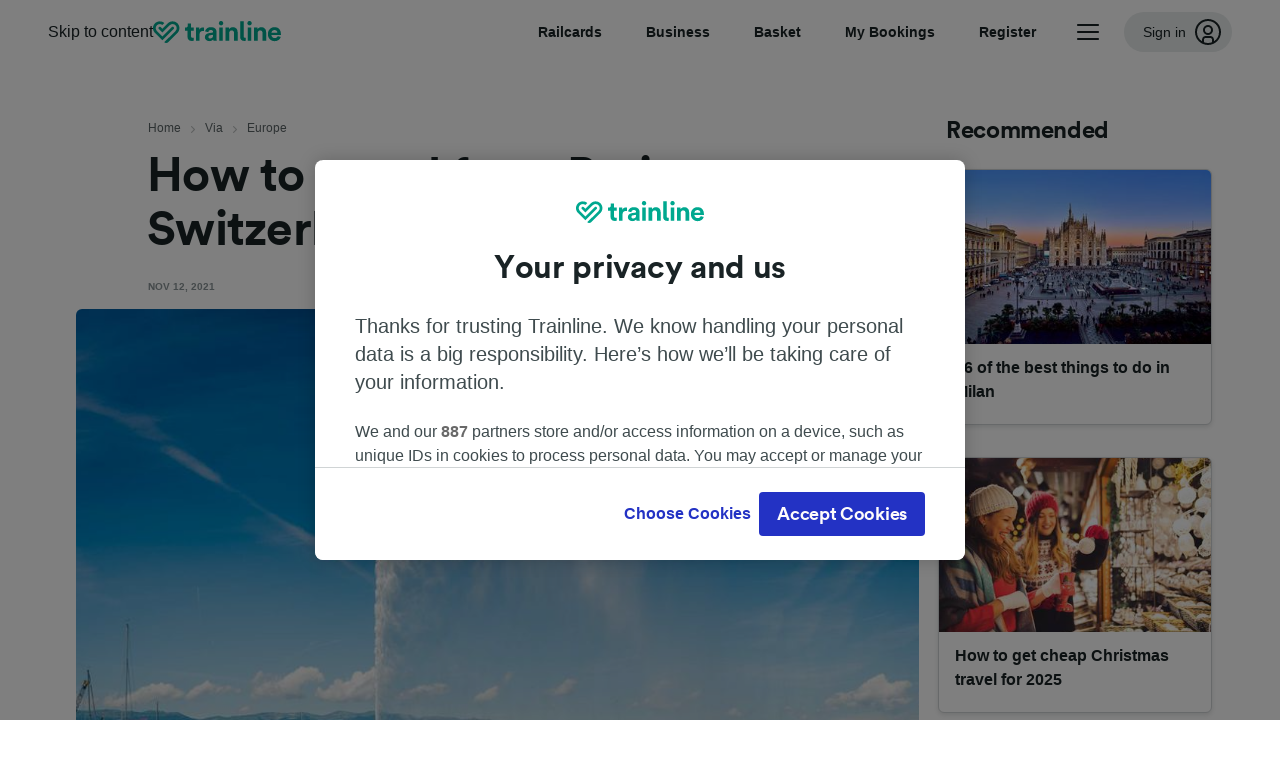

--- FILE ---
content_type: text/css; charset=utf-8
request_url: https://static.trainlinecontent.com/content/WEB/fonts/open-sans-1.0.0/index.css
body_size: 179
content:
/* This stylesheet generated by Transfonter (http://transfonter.org) on November 21, 2016 3:11 PM */

@font-face {
	font-family: 'Open Sans';
	src: url('OpenSans-Bold.eot');
	src: url('OpenSans-Bold.eot?#iefix') format('embedded-opentype'),
		url('OpenSans-Bold.woff2') format('woff2'),
		url('OpenSans-Bold.woff') format('woff'),
		url('OpenSans-Bold.ttf') format('truetype'),
		url('OpenSans-Bold.svg#OpenSans-Bold') format('svg');
	font-weight: bold;
	font-style: normal;
}

@font-face {
	font-family: 'Open Sans';
	src: url('OpenSans.eot');
	src: url('OpenSans.eot?#iefix') format('embedded-opentype'),
		url('OpenSans.woff2') format('woff2'),
		url('OpenSans.woff') format('woff'),
		url('OpenSans.ttf') format('truetype'),
		url('OpenSans.svg#OpenSans') format('svg');
	font-weight: normal;
	font-style: normal;
}

@font-face {
	font-family: 'Open Sans';
	src: url('OpenSans-Semibold.eot');
	src: url('OpenSans-Semibold.eot?#iefix') format('embedded-opentype'),
		url('OpenSans-Semibold.woff2') format('woff2'),
		url('OpenSans-Semibold.woff') format('woff'),
		url('OpenSans-Semibold.ttf') format('truetype'),
		url('OpenSans-Semibold.svg#OpenSans-Semibold') format('svg');
	font-weight: 600;
	font-style: medium;
}


--- FILE ---
content_type: text/css; charset=UTF-8
request_url: https://www.thetrainline.com/via/public/article-page.1ae07cfc0da8d132fe55.css
body_size: 24050
content:
@charset "UTF-8";@font-face{font-family:Le3aef;font-style:normal;font-weight:400;src:url([data-uri]) format("woff")}
/*! normalize.css v8.0.1 | MIT License | github.com/necolas/normalize.css */html{-webkit-text-size-adjust:100%;line-height:1.15}body{margin:0}main{display:block}h1{font-size:2em;margin:.67em 0}hr{box-sizing:content-box;height:0;overflow:visible}pre{font-family:monospace,monospace;font-size:1em}a{background-color:transparent}abbr[title]{border-bottom:none;text-decoration:underline;-webkit-text-decoration:underline dotted;text-decoration:underline dotted}b,strong{font-weight:bolder}code,kbd,samp{font-family:monospace,monospace;font-size:1em}small{font-size:80%}sub,sup{font-size:75%;line-height:0;position:relative;vertical-align:baseline}sub{bottom:-.25em}sup{top:-.5em}img{border-style:none}button,input,optgroup,select,textarea{font-family:inherit;font-size:100%;line-height:1.15;margin:0}button,input{overflow:visible}button,select{text-transform:none}[type=button],[type=reset],[type=submit],button{-webkit-appearance:button}[type=button]::-moz-focus-inner,[type=reset]::-moz-focus-inner,[type=submit]::-moz-focus-inner,button::-moz-focus-inner{border-style:none;padding:0}[type=button]:-moz-focusring,[type=reset]:-moz-focusring,[type=submit]:-moz-focusring,button:-moz-focusring{outline:1px dotted ButtonText}fieldset{padding:.35em .75em .625em}legend{box-sizing:border-box;color:inherit;display:table;max-width:100%;padding:0;white-space:normal}progress{vertical-align:baseline}textarea{overflow:auto}[type=checkbox],[type=radio]{box-sizing:border-box;padding:0}[type=number]::-webkit-inner-spin-button,[type=number]::-webkit-outer-spin-button{height:auto}[type=search]{-webkit-appearance:textfield;outline-offset:-2px}[type=search]::-webkit-search-decoration{-webkit-appearance:none}::-webkit-file-upload-button{-webkit-appearance:button;font:inherit}details{display:block}summary{display:list-item}template{display:none}[hidden]{display:none}*,:after,:before{box-sizing:border-box}html{-webkit-tap-highlight-color:rgba(0,0,0,0)}body,html{font-size:16px}body{-webkit-font-smoothing:antialiased;-moz-osx-font-smoothing:grayscale;background-color:#fff;color:#192325;font-family:-apple-system,BlinkMacSystemFont,Segoe UI,Roboto,Helvetica,Arial,PingFang SC,Microsoft YaHei New,Microsoft Yahei,微软雅黑,STXihei,华文细黑,sans-serif;line-height:24px}button,input,select,textarea{font-family:inherit;font-size:inherit;line-height:inherit}a{color:inherit;text-decoration:none}table{border-collapse:collapse;border-spacing:0}img{vertical-align:middle}hr{border:0;border-top:1px solid #8a9497;margin-bottom:24px;margin-top:24px}.sr-only{clip:rect(0,0,0,0);border:0;height:1px;margin:-1px;overflow:hidden;padding:0;position:absolute;width:1px}[role=button]{cursor:pointer}.container-divider{position:relative}.container-divider:after{background:rgba(0,0,0,.2);bottom:0;content:"";height:1px;left:16px;margin:0 auto;max-width:1128px;position:absolute;right:16px}@media (min-width:768px){.container-divider:after{left:28px;right:28px}}@media (min-width:992px){.container-divider:after{left:36px;right:36px}}@media (min-width:1200px){.container-divider:after{left:36px;right:36px}}.h1,.h2,.h3,.h4,.h5,h1,h2,h3,h4,h5{font-weight:700;margin-bottom:0;margin-top:0;text-align:left}.h1,.h2,.h3,h1,h2,h3{font-family:Circular,-apple-system,BlinkMacSystemFont,Segoe UI,Roboto,Helvetica,Arial,PingFang SC,Microsoft YaHei New,Microsoft Yahei,微软雅黑,STXihei,华文细黑,sans-serif;letter-spacing:-.015em}.h4,.h5,h4,h5{font-family:-apple-system,BlinkMacSystemFont,Segoe UI,Roboto,Helvetica,Arial,PingFang SC,Microsoft YaHei New,Microsoft Yahei,微软雅黑,STXihei,华文细黑,sans-serif}.h1,h1{color:#192325;font-size:32px;line-height:38px}.h1 .small,.h1 small,h1 .small,h1 small{color:inherit;display:block;font-size:20px;font-weight:700;letter-spacing:0;line-height:26px;margin-bottom:0;margin-top:0}.h2,h2{color:#192325;font-size:24px;line-height:30px;margin-bottom:32px}.h3,h3{color:#192325;font-size:18px;line-height:26px;margin-bottom:24px}.h4,h4{color:#192325;font-size:16px;line-height:24px}.h5,h5{color:#5b6466;font-size:14px;line-height:20px}p{margin-bottom:16px;margin-top:0}a{border-bottom:1px solid rgba(25,35,37,.8);position:relative}a:hover{outline:none}a:focus:not(:active){outline:4px solid rgba(35,50,196,.5);outline-offset:2px}a.external{margin-right:16px}a.external:after{background-color:#192325;bottom:4px;content:"";height:12px;-webkit-mask:url("data:image/svg+xml,%3Csvg xmlns='http://www.w3.org/2000/svg' width='12' height='12'%3E%3Cg fill='none' stroke='%23192325'%3E%3Cpath stroke-linecap='square' stroke-width='.5' d='M2.25 10.75h0'/%3E%3Cpath stroke-linecap='round' stroke-linejoin='round' d='M2.75 9.25l7-7m0 0v5m0-5h-5'/%3E%3C/g%3E%3C/svg%3E") no-repeat 50% 50%;mask:url("data:image/svg+xml,%3Csvg xmlns='http://www.w3.org/2000/svg' width='12' height='12'%3E%3Cg fill='none' stroke='%23192325'%3E%3Cpath stroke-linecap='square' stroke-width='.5' d='M2.25 10.75h0'/%3E%3Cpath stroke-linecap='round' stroke-linejoin='round' d='M2.75 9.25l7-7m0 0v5m0-5h-5'/%3E%3C/g%3E%3C/svg%3E") no-repeat 50% 50%;-webkit-mask-size:cover;mask-size:cover;position:absolute;right:-16px;width:12px}.link-prominent a,a.link-prominent{border-bottom-color:rgba(0,79,249,.8);color:#004ff9}.link-prominent a.external:after,a.link-prominent.external:after{background-color:#004ff9}.link-prominent a:active,a.link-prominent:active{border-bottom-color:rgba(0,24,72,.8);color:#001848}.link-prominent a:active.external:after,a.link-prominent:active.external:after{background-color:#001848}.link-ghost a,.link-unstyled a,a.link-ghost,a.link-unstyled{border-bottom-color:transparent}.link-ghost a.external,.link-unstyled a.external,a.link-ghost.external,a.link-unstyled.external{margin-right:0}.link-ghost a.external:after,.link-unstyled a.external:after,a.link-ghost.external:after,a.link-unstyled.external:after{content:none}.link-ghost a:focus,.link-ghost a:hover,.link-unstyled a:focus,.link-unstyled a:hover,a.link-ghost:focus,a.link-ghost:hover,a.link-unstyled:focus,a.link-unstyled:hover{border-bottom-color:rgba(25,35,37,.8)}.small,small{color:#5b6466;font-size:12px;letter-spacing:.02em;line-height:18px;margin-bottom:8px}.pullout{color:#192325;font-weight:600;margin-bottom:16px}table{font-size:14px;line-height:18px}.text-invert,.text-invert .h1,.text-invert .h2,.text-invert .h3,.text-invert .h4,.text-invert .h5,.text-invert .pullout,.text-invert .small,.text-invert h1,.text-invert h2,.text-invert h3,.text-invert h4,.text-invert h5,.text-invert small{color:#fff}.text-invert a{border-bottom-color:hsla(0,0%,100%,.8)}.text-invert a:focus:not(:active){box-shadow:0 0 0 2px hsla(0,0%,100%,.5);outline:4px solid rgba(35,50,196,.5);outline-offset:2px}.text-invert .external:after{background-color:#fff}.text-invert .link-ghost a,.text-invert .link-unstyled a,.text-invert a.link-ghost,.text-invert a.link-unstyled,.text-invert.link-ghost a,.text-invert.link-unstyled a{border-bottom-color:transparent}.text-invert .link-ghost a:focus,.text-invert .link-ghost a:hover,.text-invert .link-unstyled a:focus,.text-invert .link-unstyled a:hover,.text-invert a.link-ghost:focus,.text-invert a.link-ghost:hover,.text-invert a.link-unstyled:focus,.text-invert a.link-unstyled:hover,.text-invert.link-ghost a:focus,.text-invert.link-ghost a:hover,.text-invert.link-unstyled a:focus,.text-invert.link-unstyled a:hover{border-bottom-color:hsla(0,0%,100%,.8)}@media (min-width:768px){.h1,h1{font-size:48px;line-height:54px;margin-left:-1px}.h1 .small,.h1 small,h1 .small,h1 small{font-size:28px;line-height:30px;margin-bottom:6px;margin-left:2px;margin-top:6px}.h2,h2{font-size:32px;line-height:38px}.h3,h3{font-size:24px;line-height:30px;margin-bottom:24px}}@media (min-width:992px){h1{margin-left:-1.5px}h1 .small,h1 small{font-size:32px;margin-bottom:8px;margin-top:8px}}ol,ul{margin-bottom:16px;margin-top:0;padding-left:19px}ol ol,ol ul,ul ol,ul ul{margin-bottom:0}ol li,ul li{margin-top:8px}.list-inline,.list-unstyled{list-style:none;padding-left:0}.list-inline{margin-left:-5px}.list-inline>li{display:inline-block;padding-left:5px;padding-right:5px}.container,.container-fluid{margin-left:auto;margin-right:auto;padding-left:16px;padding-right:16px;width:100%}@media (min-width:768px){.container,.container-fluid{padding-left:28px;padding-right:28px}}@media (min-width:992px){.container,.container-fluid{padding-left:36px;padding-right:36px}}@media (min-width:1200px){.container,.container-fluid{padding-left:36px;padding-right:36px}}.container{max-width:1200px}.row{display:flex;flex-wrap:wrap;margin-left:-8px;margin-right:-8px}@media (min-width:768px){.row{margin-left:-12px;margin-right:-12px}}@media (min-width:992px){.row{margin-left:-16px;margin-right:-16px}}@media (min-width:1200px){.row{margin-left:-16px;margin-right:-16px}}.col,.col-1,.col-10,.col-11,.col-12,.col-2,.col-3,.col-4,.col-5,.col-6,.col-7,.col-8,.col-9,.col-lg,.col-lg-1,.col-lg-10,.col-lg-11,.col-lg-12,.col-lg-2,.col-lg-3,.col-lg-4,.col-lg-5,.col-lg-6,.col-lg-7,.col-lg-8,.col-lg-9,.col-md,.col-md-1,.col-md-10,.col-md-11,.col-md-12,.col-md-2,.col-md-3,.col-md-4,.col-md-5,.col-md-6,.col-md-7,.col-md-8,.col-md-9,.col-sm,.col-sm-1,.col-sm-10,.col-sm-11,.col-sm-12,.col-sm-2,.col-sm-3,.col-sm-4,.col-sm-5,.col-sm-6,.col-sm-7,.col-sm-8,.col-sm-9,.col-xs-1,.col-xs-10,.col-xs-11,.col-xs-12,.col-xs-2,.col-xs-3,.col-xs-4,.col-xs-5,.col-xs-6,.col-xs-7,.col-xs-8,.col-xs-9{min-height:1px;position:relative;width:100%}.col,[class*=col-]{padding-left:8px;padding-right:8px}.col{flex-basis:0;flex-grow:1;max-width:100%}.col-1,.col-xs-1{flex:0 0 8.3333333333%;max-width:8.3333333333%}.col-2,.col-xs-2{flex:0 0 16.6666666667%;max-width:16.6666666667%}.col-3,.col-xs-3{flex:0 0 25%;max-width:25%}.col-4,.col-xs-4{flex:0 0 33.3333333333%;max-width:33.3333333333%}.col-5,.col-xs-5{flex:0 0 41.6666666667%;max-width:41.6666666667%}.col-6,.col-xs-6{flex:0 0 50%;max-width:50%}.col-7,.col-xs-7{flex:0 0 58.3333333333%;max-width:58.3333333333%}.col-8,.col-xs-8{flex:0 0 66.6666666667%;max-width:66.6666666667%}.col-9,.col-xs-9{flex:0 0 75%;max-width:75%}.col-10,.col-xs-10{flex:0 0 83.3333333333%;max-width:83.3333333333%}.col-11,.col-xs-11{flex:0 0 91.6666666667%;max-width:91.6666666667%}.col-12,.col-xs-12{flex:0 0 100%;max-width:100%}@media (min-width:768px){.col,[class*=col-]{padding-left:12px;padding-right:12px}.col-sm{flex-basis:0;flex-grow:1;max-width:100%}.col-sm-1{flex:0 0 8.3333333333%;max-width:8.3333333333%}.col-sm-2{flex:0 0 16.6666666667%;max-width:16.6666666667%}.col-sm-3{flex:0 0 25%;max-width:25%}.col-sm-4{flex:0 0 33.3333333333%;max-width:33.3333333333%}.col-sm-5{flex:0 0 41.6666666667%;max-width:41.6666666667%}.col-sm-6{flex:0 0 50%;max-width:50%}.col-sm-7{flex:0 0 58.3333333333%;max-width:58.3333333333%}.col-sm-8{flex:0 0 66.6666666667%;max-width:66.6666666667%}.col-sm-9{flex:0 0 75%;max-width:75%}.col-sm-10{flex:0 0 83.3333333333%;max-width:83.3333333333%}.col-sm-11{flex:0 0 91.6666666667%;max-width:91.6666666667%}.col-sm-12{flex:0 0 100%;max-width:100%}}@media (min-width:992px){.col,[class*=col-]{padding-left:16px;padding-right:16px}.col-md{flex-basis:0;flex-grow:1;max-width:100%}.col-md-1{flex:0 0 8.3333333333%;max-width:8.3333333333%}.col-md-2{flex:0 0 16.6666666667%;max-width:16.6666666667%}.col-md-3{flex:0 0 25%;max-width:25%}.col-md-4{flex:0 0 33.3333333333%;max-width:33.3333333333%}.col-md-5{flex:0 0 41.6666666667%;max-width:41.6666666667%}.col-md-6{flex:0 0 50%;max-width:50%}.col-md-7{flex:0 0 58.3333333333%;max-width:58.3333333333%}.col-md-8{flex:0 0 66.6666666667%;max-width:66.6666666667%}.col-md-9{flex:0 0 75%;max-width:75%}.col-md-10{flex:0 0 83.3333333333%;max-width:83.3333333333%}.col-md-11{flex:0 0 91.6666666667%;max-width:91.6666666667%}.col-md-12{flex:0 0 100%;max-width:100%}}@media (min-width:1200px){.col,[class*=col-]{padding-left:16px;padding-right:16px}.col-lg{flex-basis:0;flex-grow:1;max-width:100%}.col-lg-1{flex:0 0 8.3333333333%;max-width:8.3333333333%}.col-lg-2{flex:0 0 16.6666666667%;max-width:16.6666666667%}.col-lg-3{flex:0 0 25%;max-width:25%}.col-lg-4{flex:0 0 33.3333333333%;max-width:33.3333333333%}.col-lg-5{flex:0 0 41.6666666667%;max-width:41.6666666667%}.col-lg-6{flex:0 0 50%;max-width:50%}.col-lg-7{flex:0 0 58.3333333333%;max-width:58.3333333333%}.col-lg-8{flex:0 0 66.6666666667%;max-width:66.6666666667%}.col-lg-9{flex:0 0 75%;max-width:75%}.col-lg-10{flex:0 0 83.3333333333%;max-width:83.3333333333%}.col-lg-11{flex:0 0 91.6666666667%;max-width:91.6666666667%}.col-lg-12{flex:0 0 100%;max-width:100%}}@media screen and (min-color-index:0) and (-webkit-min-device-pixel-ratio:0){.col,[class*=col-]{display:inline-block;vertical-align:top}}.no-gutters{margin-left:0;margin-right:0}.no-gutters>.col,.no-gutters>[class*=col-]{padding-left:0;padding-right:0}.no-padding{padding-left:0!important;padding-right:0!important}.order-first{order:-1}.order-1{order:1}.order-2{order:2}.order-3{order:3}.order-4{order:4}.order-5{order:5}.order-6{order:6}.order-7{order:7}.order-8{order:8}.order-9{order:9}.order-10{order:10}.order-11{order:11}.order-12{order:12}@media (min-width:768px){.order-sm-first{order:-1}.order-sm-1{order:1}.order-sm-2{order:2}.order-sm-3{order:3}.order-sm-4{order:4}.order-sm-5{order:5}.order-sm-6{order:6}.order-sm-7{order:7}.order-sm-8{order:8}.order-sm-9{order:9}.order-sm-10{order:10}.order-sm-11{order:11}.order-sm-12{order:12}}@media (min-width:992px){.order-md-first{order:-1}.order-md-1{order:1}.order-md-2{order:2}.order-md-3{order:3}.order-md-4{order:4}.order-md-5{order:5}.order-md-6{order:6}.order-md-7{order:7}.order-md-8{order:8}.order-md-9{order:9}.order-md-10{order:10}.order-md-11{order:11}.order-md-12{order:12}}@media (min-width:1200px){.order-lg-first{order:-1}.order-lg-1{order:1}.order-lg-2{order:2}.order-lg-3{order:3}.order-lg-4{order:4}.order-lg-5{order:5}.order-lg-6{order:6}.order-lg-7{order:7}.order-lg-8{order:8}.order-lg-9{order:9}.order-lg-10{order:10}.order-lg-11{order:11}.order-lg-12{order:12}}.col-offset-1,.offset-1{margin-left:8.3333333333%}.col-offset-2,.offset-2{margin-left:16.6666666667%}.col-offset-3,.offset-3{margin-left:25%}.col-offset-4,.offset-4{margin-left:33.3333333333%}.col-offset-5,.offset-5{margin-left:41.6666666667%}.col-offset-6,.offset-6{margin-left:50%}.col-offset-7,.offset-7{margin-left:58.3333333333%}.col-offset-8,.offset-8{margin-left:66.6666666667%}.col-offset-9,.offset-9{margin-left:75%}.col-offset-10,.offset-10{margin-left:83.3333333333%}.col-offset-11,.offset-11{margin-left:91.6666666667%}@media (min-width:768px){.col-sm-offset-0,.offset-sm-0{margin-left:0}.col-sm-offset-1,.offset-sm-1{margin-left:8.3333333333%}.col-sm-offset-2,.offset-sm-2{margin-left:16.6666666667%}.col-sm-offset-3,.offset-sm-3{margin-left:25%}.col-sm-offset-4,.offset-sm-4{margin-left:33.3333333333%}.col-sm-offset-5,.offset-sm-5{margin-left:41.6666666667%}.col-sm-offset-6,.offset-sm-6{margin-left:50%}.col-sm-offset-7,.offset-sm-7{margin-left:58.3333333333%}.col-sm-offset-8,.offset-sm-8{margin-left:66.6666666667%}.col-sm-offset-9,.offset-sm-9{margin-left:75%}.col-sm-offset-10,.offset-sm-10{margin-left:83.3333333333%}.col-sm-offset-11,.offset-sm-11{margin-left:91.6666666667%}}@media (min-width:992px){.col-md-offset-0,.offset-md-0{margin-left:0}.col-md-offset-1,.offset-md-1{margin-left:8.3333333333%}.col-md-offset-2,.offset-md-2{margin-left:16.6666666667%}.col-md-offset-3,.offset-md-3{margin-left:25%}.col-md-offset-4,.offset-md-4{margin-left:33.3333333333%}.col-md-offset-5,.offset-md-5{margin-left:41.6666666667%}.col-md-offset-6,.offset-md-6{margin-left:50%}.col-md-offset-7,.offset-md-7{margin-left:58.3333333333%}.col-md-offset-8,.offset-md-8{margin-left:66.6666666667%}.col-md-offset-9,.offset-md-9{margin-left:75%}.col-md-offset-10,.offset-md-10{margin-left:83.3333333333%}.col-md-offset-11,.offset-md-11{margin-left:91.6666666667%}}@media (min-width:1200px){.col-lg-offset-0,.offset-lg-0{margin-left:0}.col-lg-offset-1,.offset-lg-1{margin-left:8.3333333333%}.col-lg-offset-2,.offset-lg-2{margin-left:16.6666666667%}.col-lg-offset-3,.offset-lg-3{margin-left:25%}.col-lg-offset-4,.offset-lg-4{margin-left:33.3333333333%}.col-lg-offset-5,.offset-lg-5{margin-left:41.6666666667%}.col-lg-offset-6,.offset-lg-6{margin-left:50%}.col-lg-offset-7,.offset-lg-7{margin-left:58.3333333333%}.col-lg-offset-8,.offset-lg-8{margin-left:66.6666666667%}.col-lg-offset-9,.offset-lg-9{margin-left:75%}.col-lg-offset-10,.offset-lg-10{margin-left:83.3333333333%}.col-lg-offset-11,.offset-lg-11{margin-left:91.6666666667%}}.btn{border:1px solid transparent;border-radius:6px;cursor:pointer;display:inline-block;font-family:Circular,-apple-system,BlinkMacSystemFont,Segoe UI,Roboto,Helvetica,Arial,PingFang SC,Microsoft YaHei New,Microsoft Yahei,微软雅黑,STXihei,华文细黑,sans-serif;font-size:20px;font-weight:700;letter-spacing:-.015em;line-height:24px;margin-bottom:0;padding:7px 12px;text-align:center;touch-action:manipulation;transition:color .15s ease-out,border-color .15s ease-out,background-color .15s ease-out;-webkit-user-select:none;-moz-user-select:none;user-select:none;vertical-align:middle;white-space:nowrap}.btn:focus,.btn:hover{color:#192325;text-decoration:none}.btn:hover{outline:none}.btn:active:focus,.btn:focus{box-shadow:0 0 0 4px rgba(35,50,196,.5);outline:none}@media (pointer:coarse){.btn:active:focus,.btn:focus{box-shadow:none}}.btn.disabled,.btn.is-disabled,.btn[disabled],fieldset[disabled] .btn{box-shadow:none;cursor:default;opacity:.65}.btn small,.btn strong{color:inherit}.btn small{display:block;font-family:-apple-system,BlinkMacSystemFont,Segoe UI,Roboto,Helvetica,Arial,PingFang SC,Microsoft YaHei New,Microsoft Yahei,微软雅黑,STXihei,华文细黑,sans-serif;font-size:16px;font-weight:400;line-height:20px;margin:0}.btn strong{font-weight:600}a.btn:focus:not(:active){outline:none}a.btn.disabled,a.btn.is-disabled,fieldset[disabled] a.btn{pointer-events:none}.btn-primary{background-color:#00a88f;border-color:#00a88f;color:#fff}.btn-primary.active,.btn-primary.active.focus,.btn-primary.hover,.btn-primary:active,.btn-primary:active:focus,.btn-primary:hover{background-color:#00ab93;border-color:#00ab93;color:#fff}.btn-primary.focus,.btn-primary:focus{background-color:#00ab93;border-color:#059b82;color:#fff}.btn-primary.disabled,.btn-primary.disabled.btn-icon-left:before,.btn-primary.disabled.btn-icon-right:after,.btn-primary.disabled:focus,.btn-primary.disabled:hover,.btn-primary.is-disabled,.btn-primary.is-disabled.btn-icon-left:before,.btn-primary.is-disabled.btn-icon-right:after,.btn-primary.is-disabled:focus,.btn-primary.is-disabled:hover,.btn-primary[disabled],.btn-primary[disabled].btn-icon-left:before,.btn-primary[disabled].btn-icon-right:after,.btn-primary[disabled]:focus,.btn-primary[disabled]:hover,fieldset[disabled] .btn-primary,fieldset[disabled] .btn-primary.btn-icon-left:before,fieldset[disabled] .btn-primary.btn-icon-right:after,fieldset[disabled] .btn-primary:focus,fieldset[disabled] .btn-primary:hover{background-color:#e7ebeb!important;border-color:transparent!important;color:#5b6466!important;font-weight:700}@media (min-width:768px){.btn-primary{font-size:24px;padding:11px 24px}}.btn-primary-destructive{background-color:#fff;border-color:#00a88f;color:#00a88f}.btn-primary-destructive.active,.btn-primary-destructive.active.focus,.btn-primary-destructive.hover,.btn-primary-destructive:active,.btn-primary-destructive:active:focus,.btn-primary-destructive:hover{background-color:#e7ebeb;border-color:#059b82;color:#059b82}.btn-primary-destructive.focus,.btn-primary-destructive:focus{background-color:#e7ebeb;border-color:#059b82;color:#059b82}.btn-primary-destructive.disabled,.btn-primary-destructive.disabled.btn-icon-left:before,.btn-primary-destructive.disabled.btn-icon-right:after,.btn-primary-destructive.disabled:focus,.btn-primary-destructive.disabled:hover,.btn-primary-destructive.is-disabled,.btn-primary-destructive.is-disabled.btn-icon-left:before,.btn-primary-destructive.is-disabled.btn-icon-right:after,.btn-primary-destructive.is-disabled:focus,.btn-primary-destructive.is-disabled:hover,.btn-primary-destructive[disabled],.btn-primary-destructive[disabled].btn-icon-left:before,.btn-primary-destructive[disabled].btn-icon-right:after,.btn-primary-destructive[disabled]:focus,.btn-primary-destructive[disabled]:hover,fieldset[disabled] .btn-primary-destructive,fieldset[disabled] .btn-primary-destructive.btn-icon-left:before,fieldset[disabled] .btn-primary-destructive.btn-icon-right:after,fieldset[disabled] .btn-primary-destructive:focus,fieldset[disabled] .btn-primary-destructive:hover{background-color:#e7ebeb!important;border-color:transparent!important;color:#5b6466!important;font-weight:700}@media (min-width:768px){.btn-primary-destructive{font-size:24px;padding:11px 24px}}.btn-secondary{background-color:#001848;border-color:#001848;color:#fff}.btn-secondary.active,.btn-secondary.active.focus,.btn-secondary.hover,.btn-secondary:active,.btn-secondary:active:focus,.btn-secondary:hover{background-color:#001848;border-color:#001848;color:#fff}.btn-secondary.focus,.btn-secondary:focus{background-color:#001848;border-color:#001848;color:#fff}.btn-secondary.disabled,.btn-secondary.disabled.btn-icon-left:before,.btn-secondary.disabled.btn-icon-right:after,.btn-secondary.disabled:focus,.btn-secondary.disabled:hover,.btn-secondary.is-disabled,.btn-secondary.is-disabled.btn-icon-left:before,.btn-secondary.is-disabled.btn-icon-right:after,.btn-secondary.is-disabled:focus,.btn-secondary.is-disabled:hover,.btn-secondary[disabled],.btn-secondary[disabled].btn-icon-left:before,.btn-secondary[disabled].btn-icon-right:after,.btn-secondary[disabled]:focus,.btn-secondary[disabled]:hover,fieldset[disabled] .btn-secondary,fieldset[disabled] .btn-secondary.btn-icon-left:before,fieldset[disabled] .btn-secondary.btn-icon-right:after,fieldset[disabled] .btn-secondary:focus,fieldset[disabled] .btn-secondary:hover{background-color:#e7ebeb!important;border-color:transparent!important;color:#5b6466!important;font-weight:700}@media (min-width:768px){.btn-secondary{font-size:24px;padding:11px 24px}}.btn-secondary-destructive{background-color:#ff5c62;border-color:#ff5c62;color:#fff}.btn-secondary-destructive.active,.btn-secondary-destructive.active.focus,.btn-secondary-destructive.hover,.btn-secondary-destructive:active,.btn-secondary-destructive:active:focus,.btn-secondary-destructive:hover{background-color:#b52c30;border-color:#b52c30;color:#fff}.btn-secondary-destructive.focus,.btn-secondary-destructive:focus{background-color:#b52c30;border-color:#b52c30;color:#fff}.btn-secondary-destructive.disabled,.btn-secondary-destructive.disabled.btn-icon-left:before,.btn-secondary-destructive.disabled.btn-icon-right:after,.btn-secondary-destructive.disabled:focus,.btn-secondary-destructive.disabled:hover,.btn-secondary-destructive.is-disabled,.btn-secondary-destructive.is-disabled.btn-icon-left:before,.btn-secondary-destructive.is-disabled.btn-icon-right:after,.btn-secondary-destructive.is-disabled:focus,.btn-secondary-destructive.is-disabled:hover,.btn-secondary-destructive[disabled],.btn-secondary-destructive[disabled].btn-icon-left:before,.btn-secondary-destructive[disabled].btn-icon-right:after,.btn-secondary-destructive[disabled]:focus,.btn-secondary-destructive[disabled]:hover,fieldset[disabled] .btn-secondary-destructive,fieldset[disabled] .btn-secondary-destructive.btn-icon-left:before,fieldset[disabled] .btn-secondary-destructive.btn-icon-right:after,fieldset[disabled] .btn-secondary-destructive:focus,fieldset[disabled] .btn-secondary-destructive:hover{background-color:#e7ebeb!important;border-color:transparent!important;color:#5b6466!important;font-weight:700}@media (min-width:768px){.btn-secondary-destructive{font-size:24px;padding:11px 24px}}.btn-tertiary{background-color:#f2f4f4;border-color:#cdcdcd;border-radius:4px;box-shadow:0 2px 4px 0 rgba(25,35,37,.12);color:#001848;font-size:16px;font-weight:600;letter-spacing:normal}.btn-tertiary.active,.btn-tertiary.active.focus,.btn-tertiary.hover,.btn-tertiary:active,.btn-tertiary:active:focus,.btn-tertiary:hover{background-color:#d0d4d5;border-color:#cdcdcd;color:#121b2b}.btn-tertiary.focus,.btn-tertiary:focus{background-color:#d0d4d5;border-color:#059b82;color:#121b2b}.btn-tertiary.disabled,.btn-tertiary.disabled.btn-icon-left:before,.btn-tertiary.disabled.btn-icon-right:after,.btn-tertiary.disabled:focus,.btn-tertiary.disabled:hover,.btn-tertiary.is-disabled,.btn-tertiary.is-disabled.btn-icon-left:before,.btn-tertiary.is-disabled.btn-icon-right:after,.btn-tertiary.is-disabled:focus,.btn-tertiary.is-disabled:hover,.btn-tertiary[disabled],.btn-tertiary[disabled].btn-icon-left:before,.btn-tertiary[disabled].btn-icon-right:after,.btn-tertiary[disabled]:focus,.btn-tertiary[disabled]:hover,fieldset[disabled] .btn-tertiary,fieldset[disabled] .btn-tertiary.btn-icon-left:before,fieldset[disabled] .btn-tertiary.btn-icon-right:after,fieldset[disabled] .btn-tertiary:focus,fieldset[disabled] .btn-tertiary:hover{background-color:#e7ebeb!important;border-color:transparent!important;color:#5b6466!important;font-weight:700}.btn-tertiary.btn-icon-left:before,.btn-tertiary.btn-icon-right:after{color:#00a88f}.btn-tertiary:active.btn-icon-left:before,.btn-tertiary:active.btn-icon-right:after,.btn-tertiary:active:focus.btn-icon-left:before,.btn-tertiary:active:focus.btn-icon-right:after,.btn-tertiary:hover.btn-icon-left:before,.btn-tertiary:hover.btn-icon-right:after{color:#059b82}.btn-tertiary:focus.btn-icon-left:before,.btn-tertiary:focus.btn-icon-right:after{color:#059b82}.btn-quaternary{background-color:rgba(25,35,37,.12);border-color:transparent;border-radius:4px;color:#192325;font-family:-apple-system,BlinkMacSystemFont,Segoe UI,Roboto,Helvetica,Arial,PingFang SC,Microsoft YaHei New,Microsoft Yahei,微软雅黑,STXihei,华文细黑,sans-serif;font-size:14px;font-weight:400;line-height:18px;padding:2px 8px}.btn-quaternary.active,.btn-quaternary.active.focus,.btn-quaternary.hover,.btn-quaternary:active,.btn-quaternary:active:focus,.btn-quaternary:hover{background-color:rgba(25,35,37,.2);border-color:transparent;color:#192325}.btn-quaternary.focus,.btn-quaternary:focus{background-color:rgba(25,35,37,.2);border-color:transparent;color:#192325}.btn-quaternary.disabled,.btn-quaternary.disabled.btn-icon-left:before,.btn-quaternary.disabled.btn-icon-right:after,.btn-quaternary.disabled:focus,.btn-quaternary.disabled:hover,.btn-quaternary.is-disabled,.btn-quaternary.is-disabled.btn-icon-left:before,.btn-quaternary.is-disabled.btn-icon-right:after,.btn-quaternary.is-disabled:focus,.btn-quaternary.is-disabled:hover,.btn-quaternary[disabled],.btn-quaternary[disabled].btn-icon-left:before,.btn-quaternary[disabled].btn-icon-right:after,.btn-quaternary[disabled]:focus,.btn-quaternary[disabled]:hover,fieldset[disabled] .btn-quaternary,fieldset[disabled] .btn-quaternary.btn-icon-left:before,fieldset[disabled] .btn-quaternary.btn-icon-right:after,fieldset[disabled] .btn-quaternary:focus,fieldset[disabled] .btn-quaternary:hover{background-color:#e7ebeb!important;border-color:transparent!important;color:#5b6466!important;font-weight:700}.btn-quaternary.btn-icon-only{font-size:0;line-height:1;padding:0 12px}.text-invert .btn-quaternary{background-color:hsla(0,0%,100%,.8);border-color:transparent;color:#192325}.text-invert .btn-quaternary.active,.text-invert .btn-quaternary.active.focus,.text-invert .btn-quaternary.hover,.text-invert .btn-quaternary:active,.text-invert .btn-quaternary:active:focus,.text-invert .btn-quaternary:hover{background-color:#fff;border-color:#fff;color:#192325}.text-invert .btn-quaternary.focus,.text-invert .btn-quaternary:focus{background-color:#fff;border-color:transparent;color:#192325}.text-invert .btn-quaternary.disabled,.text-invert .btn-quaternary.disabled.btn-icon-left:before,.text-invert .btn-quaternary.disabled.btn-icon-right:after,.text-invert .btn-quaternary.disabled:focus,.text-invert .btn-quaternary.disabled:hover,.text-invert .btn-quaternary.is-disabled,.text-invert .btn-quaternary.is-disabled.btn-icon-left:before,.text-invert .btn-quaternary.is-disabled.btn-icon-right:after,.text-invert .btn-quaternary.is-disabled:focus,.text-invert .btn-quaternary.is-disabled:hover,.text-invert .btn-quaternary[disabled],.text-invert .btn-quaternary[disabled].btn-icon-left:before,.text-invert .btn-quaternary[disabled].btn-icon-right:after,.text-invert .btn-quaternary[disabled]:focus,.text-invert .btn-quaternary[disabled]:hover,fieldset[disabled] .text-invert .btn-quaternary,fieldset[disabled] .text-invert .btn-quaternary.btn-icon-left:before,fieldset[disabled] .text-invert .btn-quaternary.btn-icon-right:after,fieldset[disabled] .text-invert .btn-quaternary:focus,fieldset[disabled] .text-invert .btn-quaternary:hover{background-color:#e7ebeb!important;border-color:transparent!important;color:#5b6466!important;font-weight:700}.btn-icon-circular{background-color:#fff;border-color:#e0e0e0;border-radius:50%;box-shadow:0 2px 4px 0 rgba(25,35,37,.12);color:#00a88f;font-size:0;height:34px;line-height:1;padding:0;text-align:center;width:34px}.btn-icon-circular.active,.btn-icon-circular.active.focus,.btn-icon-circular.hover,.btn-icon-circular:active,.btn-icon-circular:active:focus,.btn-icon-circular:hover{background-color:#e7ebeb;border-color:#e0e0e0;color:#059b82}.btn-icon-circular.focus,.btn-icon-circular:focus{background-color:#d0d4d5;border-color:#059b82;color:#059b82}.btn-icon-circular.disabled,.btn-icon-circular.disabled.btn-icon-left:before,.btn-icon-circular.disabled.btn-icon-right:after,.btn-icon-circular.disabled:focus,.btn-icon-circular.disabled:hover,.btn-icon-circular.is-disabled,.btn-icon-circular.is-disabled.btn-icon-left:before,.btn-icon-circular.is-disabled.btn-icon-right:after,.btn-icon-circular.is-disabled:focus,.btn-icon-circular.is-disabled:hover,.btn-icon-circular[disabled],.btn-icon-circular[disabled].btn-icon-left:before,.btn-icon-circular[disabled].btn-icon-right:after,.btn-icon-circular[disabled]:focus,.btn-icon-circular[disabled]:hover,fieldset[disabled] .btn-icon-circular,fieldset[disabled] .btn-icon-circular.btn-icon-left:before,fieldset[disabled] .btn-icon-circular.btn-icon-right:after,fieldset[disabled] .btn-icon-circular:focus,fieldset[disabled] .btn-icon-circular:hover{background-color:#e7ebeb!important;border-color:transparent!important;color:#5b6466!important;font-weight:700}.btn-icon-primary{background-color:transparent;border-color:transparent;border-radius:50%;color:#00a88f;font-size:0;height:34px;line-height:1;padding:0;text-align:center;width:34px}.btn-icon-primary.active,.btn-icon-primary.active.focus,.btn-icon-primary.hover,.btn-icon-primary:active,.btn-icon-primary:active:focus,.btn-icon-primary:hover{background-color:rgba(25,35,37,.08);border-color:transparent;color:#00a88f}.btn-icon-primary.focus,.btn-icon-primary:focus{background-color:rgba(0,168,143,.3);border-color:transparent;color:#00a88f}.btn-icon-primary.disabled,.btn-icon-primary.disabled.btn-icon-left:before,.btn-icon-primary.disabled.btn-icon-right:after,.btn-icon-primary.disabled:focus,.btn-icon-primary.disabled:hover,.btn-icon-primary.is-disabled,.btn-icon-primary.is-disabled.btn-icon-left:before,.btn-icon-primary.is-disabled.btn-icon-right:after,.btn-icon-primary.is-disabled:focus,.btn-icon-primary.is-disabled:hover,.btn-icon-primary[disabled],.btn-icon-primary[disabled].btn-icon-left:before,.btn-icon-primary[disabled].btn-icon-right:after,.btn-icon-primary[disabled]:focus,.btn-icon-primary[disabled]:hover,fieldset[disabled] .btn-icon-primary,fieldset[disabled] .btn-icon-primary.btn-icon-left:before,fieldset[disabled] .btn-icon-primary.btn-icon-right:after,fieldset[disabled] .btn-icon-primary:focus,fieldset[disabled] .btn-icon-primary:hover{background-color:#e7ebeb!important;border-color:transparent!important;color:#5b6466!important;font-weight:700}.btn-icon-secondary{background-color:transparent;border-color:transparent;border-radius:50%;color:#192325;font-size:0;height:34px;line-height:1;padding:0;text-align:center;width:34px}.btn-icon-secondary.active,.btn-icon-secondary.active.focus,.btn-icon-secondary.hover,.btn-icon-secondary:active,.btn-icon-secondary:active:focus,.btn-icon-secondary:hover{background-color:rgba(25,35,37,.08);border-color:transparent;color:#192325}.btn-icon-secondary.focus,.btn-icon-secondary:focus{background-color:rgba(0,168,143,.3);border-color:transparent;color:#192325}.btn-icon-secondary.disabled,.btn-icon-secondary.disabled.btn-icon-left:before,.btn-icon-secondary.disabled.btn-icon-right:after,.btn-icon-secondary.disabled:focus,.btn-icon-secondary.disabled:hover,.btn-icon-secondary.is-disabled,.btn-icon-secondary.is-disabled.btn-icon-left:before,.btn-icon-secondary.is-disabled.btn-icon-right:after,.btn-icon-secondary.is-disabled:focus,.btn-icon-secondary.is-disabled:hover,.btn-icon-secondary[disabled],.btn-icon-secondary[disabled].btn-icon-left:before,.btn-icon-secondary[disabled].btn-icon-right:after,.btn-icon-secondary[disabled]:focus,.btn-icon-secondary[disabled]:hover,fieldset[disabled] .btn-icon-secondary,fieldset[disabled] .btn-icon-secondary.btn-icon-left:before,fieldset[disabled] .btn-icon-secondary.btn-icon-right:after,fieldset[disabled] .btn-icon-secondary:focus,fieldset[disabled] .btn-icon-secondary:hover{background-color:#e7ebeb!important;border-color:transparent!important;color:#5b6466!important;font-weight:700}.btn-icon-left{padding-left:47px;position:relative}.btn-icon-left:before{left:7px;margin-top:-16px;position:absolute;top:50%}.btn-icon-left.btn-block{padding-left:7px}.btn-icon-left.btn-quaternary{padding-left:40px}.btn-icon-left.btn-quaternary:before{left:8px;margin-top:-12px}.btn-icon-left.btn-quaternary.btn-block{padding-left:8px}@media (min-width:768px){.btn-icon-left.btn-primary,.btn-icon-left.btn-primary-destructive,.btn-icon-left.btn-primary-light,.btn-icon-left.btn-secondary,.btn-icon-left.btn-secondary-destructive{padding-left:64px}.btn-icon-left.btn-primary-destructive:before,.btn-icon-left.btn-primary-light:before,.btn-icon-left.btn-primary:before,.btn-icon-left.btn-secondary-destructive:before,.btn-icon-left.btn-secondary:before{left:16px}.btn-icon-left.btn-primary-destructive.btn-block,.btn-icon-left.btn-primary-light.btn-block,.btn-icon-left.btn-primary.btn-block,.btn-icon-left.btn-secondary-destructive.btn-block,.btn-icon-left.btn-secondary.btn-block{padding-left:24px}}.btn-icon-right{padding-right:47px;position:relative}.btn-icon-right:after{margin-top:-16px;position:absolute;right:7px;top:50%}.btn-icon-right.btn-block{padding-right:7px}.btn-icon-right.btn-quaternary{padding-right:40px}.btn-icon-right.btn-quaternary:after{margin-top:-12px;right:8px}.btn-icon-right.btn-quaternary.btn-block{padding-right:8px}@media (min-width:768px){.btn-icon-right.btn-primary,.btn-icon-right.btn-primary-destructive,.btn-icon-right.btn-primary-light,.btn-icon-right.btn-secondary,.btn-icon-right.btn-secondary-destructive{padding-right:64px}.btn-icon-right.btn-primary-destructive:after,.btn-icon-right.btn-primary-light:after,.btn-icon-right.btn-primary:after,.btn-icon-right.btn-secondary-destructive:after,.btn-icon-right.btn-secondary:after{right:16px}.btn-icon-right.btn-primary-destructive.btn-block,.btn-icon-right.btn-primary-light.btn-block,.btn-icon-right.btn-primary.btn-block,.btn-icon-right.btn-secondary-destructive.btn-block,.btn-icon-right.btn-secondary.btn-block{padding-right:24px}}.btn-icon-only{font-size:0;line-height:1;padding:0 12px}.btn-block{display:block;width:100%}.btn-sm{border-radius:4px;font-size:16px;letter-spacing:-.2px;line-height:20px;padding:6px 8px}.table{border-collapse:collapse;border-spacing:0;color:#192325;font-size:16px;line-height:24px;width:100%}.table td,.table th{padding:16px;position:relative;text-align:left;vertical-align:top}.table tr{background:rgba(25,35,37,.02)}.table tr:nth-child(odd){background:rgba(25,35,37,.08)}.table thead+tbody tr{background:rgba(25,35,37,.08)}.table thead+tbody tr:nth-child(odd){background:rgba(25,35,37,.02)}.table>:first-child>:first-child>:first-child{border-top-left-radius:6px}.table>:first-child>:first-child>:last-child{border-top-right-radius:6px}.table>:last-child>:last-child>:first-child{border-bottom-left-radius:6px}.table>:last-child>:last-child>:last-child{border-bottom-right-radius:6px}.table>:last-child>:last-child :not(:last-child):after{bottom:10px}.table-dark{color:#fff}.table-dark tr{background:hsla(0,0%,100%,.2)}.table-dark tr:nth-child(odd){background:hsla(0,0%,100%,.3)}.table-dark thead+tbody tr{background:hsla(0,0%,100%,.3)}.table-dark thead+tbody tr:nth-child(odd){background:hsla(0,0%,100%,.2)}@media (max-width:767.9px) and (max-width:767.9px){.table.table-responsive{-ms-overflow-style:-ms-autohiding-scrollbar;-webkit-overflow-scrolling:touch;display:block;max-width:100%;overflow-x:auto}}label{display:inline-block;font-weight:700;margin-bottom:5px}input[type=search]{-webkit-appearance:none;box-sizing:border-box}input[type=search]::-webkit-search-cancel-button{-webkit-appearance:none;background-image:url("data:image/svg+xml,%3Csvg width='24' height='24' xmlns='http://www.w3.org/2000/svg'%3E%3Cpath d='M12 12.707l-6.646 6.647a.5.5 0 01-.708-.708L11.293 12 4.646 5.354a.5.5 0 11.708-.708L12 11.293l6.646-6.647a.5.5 0 01.708.708L12.707 12l6.647 6.646a.5.5 0 01-.708.708L12 12.707z' fill='%23757575'/%3E%3C/svg%3E");cursor:pointer;display:none;height:24px;width:24px}@supports (-ms-ime-align:auto){input[type=search]::-webkit-search-cancel-button{-webkit-appearance:default-button}}input[type=search]::-ms-clear{background-image:url("data:image/svg+xml,%3Csvg width='24' height='24' xmlns='http://www.w3.org/2000/svg'%3E%3Cpath d='M12 12.707l-6.646 6.647a.5.5 0 01-.708-.708L11.293 12 4.646 5.354a.5.5 0 11.708-.708L12 11.293l6.646-6.647a.5.5 0 01.708.708L12.707 12l6.647 6.646a.5.5 0 01-.708.708L12 12.707z' fill='%23757575'/%3E%3C/svg%3E");color:transparent;cursor:pointer;height:24px;width:24px}input[type=search]:focus::-webkit-search-cancel-button,input[type=search]:hover::-webkit-search-cancel-button{display:block}input[type=checkbox],input[type=radio]{line-height:normal;margin:4px 0 0}.form-control{-moz-appearance:none;-webkit-appearance:none;background:#fff;border:1px solid #d0d4d5;border-radius:6px;box-shadow:none;box-sizing:border-box;color:#192325;display:block;font-family:inherit;font-size:14px;font-weight:700;height:44px;margin:1px 0;padding:0 12px 2px;text-align:left;width:100%}.form-control::-webkit-input-placeholder{color:#5b6466;font-weight:400}.form-control::-moz-placeholder{color:#5b6466;font-weight:400;opacity:1}.form-control:-ms-input-placeholder{color:#5b6466;font-weight:400}.form-control::-ms-expand{background-color:transparent;border:0}.form-control:focus{outline:none}.form-control:not(.no-focus):focus{box-shadow:0 0 0 4px rgba(35,50,196,.5);outline:none}@media (pointer:coarse){.form-control:not(.no-focus):focus{box-shadow:none}}.form-control[disabled],.form-control[readonly]{background-color:#e7ebeb;opacity:1}.form-control[disabled]{cursor:default}select.form-control{-moz-appearance:none;-webkit-appearance:none;background:#fff url("data:image/svg+xml,%3Csvg width='24' height='24' xmlns='http://www.w3.org/2000/svg'%3E%3Cpath d='M12 12.586l3.293-3.293a1 1 0 011.414 1.414l-4 4a1 1 0 01-1.414 0l-4-4a1 1 0 011.414-1.414L12 12.586z' fill='%23757575'/%3E%3C/svg%3E") no-repeat right 9px center;background-size:24px;box-shadow:none;color:#192325;font-size:16px;font-weight:400;padding-right:32px}select.form-control::-ms-expand{display:none}.form-check-label{display:block;font-weight:400;padding-left:28px;position:relative}.form-check-label .form-check-input{opacity:0;position:absolute}.form-check-label .form-check-input+span{display:block}.form-check-label .form-check-input+span:before{background:#fff;border:1px solid #8a9497;border-radius:4px;content:"";height:20px;left:0;position:absolute;top:2px;width:20px}.form-check-label .form-check-input[type=checkbox]:checked+span:before{background:#00a88f url("data:image/svg+xml;charset=utf-8,%3Csvg xmlns='http://www.w3.org/2000/svg' width='20' height='20'%3E%3Cpath stroke='%23FFF' stroke-linecap='round' stroke-linejoin='round' stroke-width='2.4' d='m7 10.669 1.116 1.138L9.286 13 14 7' fill='none' fill-rule='evenodd'/%3E%3C/svg%3E") no-repeat -1px;border-color:#00a88f}.form-check-label .form-check-input[type=radio]+span:before{border-radius:50%}.form-check-label .form-check-input[type=radio]:checked+span:before{border:6.5px solid #00a88f}.form-check-label .form-check-input:active+span:before,.form-check-label .form-check-input:focus+span:before{box-shadow:0 0 0 4px rgba(35,50,196,.5);outline:none}@media (pointer:coarse){.form-check-label .form-check-input:active+span:before,.form-check-label .form-check-input:focus+span:before{box-shadow:none}}.form-check-label.disabled,.form-check-label.is-disabled{color:#8a9497}.form-check-label.disabled .form-check-input+span:before,.form-check-label.disabled .form-check-input[type=checkbox]:checked+span:before,.form-check-label.is-disabled .form-check-input+span:before,.form-check-label.is-disabled .form-check-input[type=checkbox]:checked+span:before{background-color:#e7ebeb;border-color:#e7ebeb}.form-check-label.disabled .form-check-input:active+span:before,.form-check-label.disabled .form-check-input:focus+span:before,.form-check-label.is-disabled .form-check-input:active+span:before,.form-check-label.is-disabled .form-check-input:focus+span:before{box-shadow:none}.clearfix:after,.clearfix:before{content:" ";display:table}.clearfix:after{clear:both}.hidden,.visible-xs{display:none!important}@media (max-width:767.9px){.visible-xs{display:block!important}table.visible-xs{display:table!important}tr.visible-xs{display:table-row!important}td.visible-xs,th.visible-xs{display:table-cell!important}}.visible-sm{display:none!important}@media (min-width:768px) and (max-width:991.9px){.visible-sm{display:block!important}table.visible-sm{display:table!important}tr.visible-sm{display:table-row!important}td.visible-sm,th.visible-sm{display:table-cell!important}}.visible-md{display:none!important}@media (min-width:992px) and (max-width:1199.9px){.visible-md{display:block!important}table.visible-md{display:table!important}tr.visible-md{display:table-row!important}td.visible-md,th.visible-md{display:table-cell!important}}.visible-lg{display:none!important}@media (min-width:1200px){.visible-lg{display:block!important}table.visible-lg{display:table!important}tr.visible-lg{display:table-row!important}td.visible-lg,th.visible-lg{display:table-cell!important}}@media (max-width:767.9px){.hidden-xs{display:none!important}}@media (min-width:768px) and (max-width:991.9px){.hidden-sm{display:none!important}}@media (min-width:992px) and (max-width:1199.9px){.hidden-md{display:none!important}}@media (min-width:1200px){.hidden-lg{display:none!important}}img.impression{height:1px;opacity:0;position:absolute;visibility:hidden;width:1px}.accordion .accordion-header{border-top:1px solid #d0d4d5;cursor:pointer;padding-bottom:14px;padding-right:40px;padding-top:12px;position:relative;transition:padding-left .15s ease-out}.accordion .accordion-header:before{background:#d0d4d5;border-radius:5px;bottom:7px;content:"";left:0;position:absolute;top:7px;transition:width .15s ease-out;width:0}.accordion .accordion-header:after{-webkit-font-smoothing:antialiased;-moz-osx-font-smoothing:grayscale;border-radius:50%;color:#5b6466;content:"\e000";font:normal normal normal 32px/1 Le3aef;margin-top:-16px;position:absolute;right:0;text-rendering:auto;top:50%;transition:background .15s ease-out}.accordion .accordion-header:hover{padding-left:15px}.accordion .accordion-header:hover:before{width:5px}.accordion .accordion-header:hover:after{background:rgba(25,35,37,.08);color:#192325}.accordion .accordion-header:active,.accordion .accordion-header:focus{outline:none;padding-left:15px}.accordion .accordion-header:active:before,.accordion .accordion-header:focus:before{background:#00a88f;width:5px}.accordion .accordion-header:active:after,.accordion .accordion-header:focus:after{background:rgba(0,168,143,.3);color:#192325}.accordion .accordion-header-content{align-items:center;display:flex;font-size:18px;line-height:26px;margin-bottom:0}.accordion .accordion-header-icon{margin-right:16px}.accordion .accordion-anim-active{transition:height .15s ease-out}.accordion .accordion-content{overflow:hidden}.accordion .accordion-content:after{clear:both;content:"";display:table}.accordion .accordion-content-inactive{display:none}.accordion .accordion-content-box{margin-bottom:40px;opacity:.001;padding-top:10px;transition:opacity .15s ease-out}.accordion .accordion-item:last-child{border-bottom:1px solid #d0d4d5}.accordion .accordion-item.has-toggled .accordion-header:active,.accordion .accordion-item.has-toggled .accordion-header:focus,.accordion .accordion-item.has-toggled .accordion-header:hover{padding-left:0}.accordion .accordion-item.has-toggled .accordion-header:active:before,.accordion .accordion-item.has-toggled .accordion-header:focus:before,.accordion .accordion-item.has-toggled .accordion-header:hover:before{width:0}.accordion .accordion-item-active .accordion-header:after{-webkit-font-smoothing:antialiased;-moz-osx-font-smoothing:grayscale;content:"\e001";font:normal normal normal 32px/1 Le3aef;text-rendering:auto}.accordion .accordion-item-active .accordion-content-box{opacity:1}.accordion.is-expanded .accordion-content{overflow:visible;overflow:initial}.accordion.is-small .accordion-header{padding-bottom:14px;padding-top:12px}.accordion.is-small .accordion-header:after{-webkit-font-smoothing:antialiased;-moz-osx-font-smoothing:grayscale;content:"\e002";font:normal normal normal 24px/1 Le3aef;margin-top:-12px;text-rendering:auto}.accordion.is-small .accordion-header-content{font-size:14px;line-height:18px}.accordion.is-small .accordion-content-box{font-size:14px}.accordion.is-small .accordion-item-active .accordion-header:after{-webkit-font-smoothing:antialiased;-moz-osx-font-smoothing:grayscale;content:"\e003";font:normal normal normal 24px/1 Le3aef;text-rendering:auto}@media (min-width:768px){.accordion .accordion-header{padding-bottom:18px;padding-top:16px}.accordion .accordion-header-large{font-size:18px}.accordion .accordion-content-box{padding-top:6px}}.trustpilot-widget{cursor:pointer;line-height:0;position:relative}.trustpilot-widget .trustpilot-widget-link{all:unset;display:inline-block}.trustpilot-widget .trustpilot-widget-link:focus,.trustpilot-widget .trustpilot-widget-link:hover{all:unset;display:inline-block}.trustpilot-widget iframe{pointer-events:none}.sgp-footer{background:#fff;font-size:14px;padding-top:48px}.sgp-footer a:active,.sgp-footer a:focus,.sgp-footer a:hover{border-bottom:1px solid #192325}.sgp-footer .sgp-footer-associations{padding-bottom:32px;padding-top:64px;text-align:center}.sgp-footer .trustpilot-widget{margin-bottom:16px}.sgp-footer .trustpilot-widget-placeholder{height:24px;width:300px}@media (max-width:767.9px){.sgp-footer .intro-links{border-top:1px solid #d0d4d5;-moz-column-count:2;column-count:2;margin-left:8px;padding:16px 8px 20px 0}}@media (min-width:768px){.sgp-footer .sgp-footer-content{border-top:1px solid #d0d4d5}.sgp-footer .sgp-footer-content .intro-links{margin-bottom:10px;margin-top:10px}.sgp-footer .sgp-footer-associations{align-items:flex-end;border-top:1px solid #d0d4d5;display:flex;justify-content:center;padding-top:80px}.sgp-footer .trustpilot-widget{margin-bottom:0;margin-right:32px}}@media (min-width:768px){.sgp-footer .accordion .accordion-item:first-child .accordion-header{border-top:0}.sgp-footer .accordion .accordion-item:last-child{border-bottom:0}}.sgp-footer .sgp-footer-section-links{margin-bottom:0}.sgp-footer .sgp-footer-section-link{display:inline-block;line-height:20px;margin-bottom:10px;margin-top:0;width:100%}.sgp-footer .accordion .accordion-content-box{margin-bottom:30px}.sgp-footer .accordion .sgp-footer-section-links{-moz-column-count:2;column-count:2;-moz-column-gap:16px;column-gap:16px}@media (min-width:768px){.sgp-footer .accordion .sgp-footer-section-links{-moz-column-gap:24px;column-gap:24px}}@media (min-width:992px){.sgp-footer .accordion .sgp-footer-section-links{-moz-column-count:3;column-count:3;-moz-column-gap:32px;column-gap:32px}}@media (pointer:coarse){.sgp-footer .accordion .accordion-content-box,.sgp-footer .sgp-footer-section-link{margin-bottom:20px}}.sgp-footer .sgp-footer-follow-us{margin-right:64px}.sgp-footer .sgp-footer-follow-us .sgp-footer-follow-us-logo{border-radius:50%;display:inline-block;height:32px;margin-left:8px;width:32px}.sgp-footer .sgp-footer-follow-us .sgp-footer-follow-us-logo:first-of-type{margin-left:0}.sgp-footer .sgp-footer-follow-us .sgp-footer-follow-us-logo:active,.sgp-footer .sgp-footer-follow-us .sgp-footer-follow-us-logo:focus,.sgp-footer .sgp-footer-follow-us .sgp-footer-follow-us-logo:hover{border-bottom:0}.sgp-footer .sgp-footer-follow-us .sgp-footer-follow-us-logo:active,.sgp-footer .sgp-footer-follow-us .sgp-footer-follow-us-logo:focus{box-shadow:0 0 0 4px rgba(35,50,196,.5);outline:none}@media (pointer:coarse){.sgp-footer .sgp-footer-follow-us .sgp-footer-follow-us-logo:active,.sgp-footer .sgp-footer-follow-us .sgp-footer-follow-us-logo:focus{box-shadow:none}}@media (max-width:767.9px){.sgp-footer .sgp-footer-follow-us{display:none}}@media (min-width:768px) and (max-width:991.9px){.sgp-footer .sgp-footer-follow-us{margin-right:48px}}.sgp-footer .sgp-footer-logos span:first-of-type .sgp-footer-logo{margin-left:0}.sgp-footer .sgp-footer-logos span:last-of-type .sgp-footer-logo{margin-right:0}.sgp-footer .sgp-footer-logos .sgp-footer-logo{height:30px;margin-left:8px;margin-right:8px}.sgp-footer .sgp-footer-logos .sgp-footer-logo[src$="/national-rail.svg"]{height:37px;margin-bottom:-7px}.sgp-footer-copyright{padding-bottom:48px;text-align:center}.sgp-footer-copyright .sgp-footer-address{font-style:normal}.author{display:flex;margin-bottom:16px}.author>img,.author>svg{border-radius:50%;height:48px;margin-right:16px;width:48px}.author>div{display:flex;flex-direction:column}.author>div .no-url,.author>div>.with-url{font-style:normal;font-weight:700}.author>div>.with-url{color:#004ff9}.author>div>.no-url{color:#192325}.author>div>.date{color:#8a9497;font-size:10px;font-weight:600;line-height:12px}.author>div>.bio{min-height:40px}.author>div>.bio p{max-width:100vh;overflow:hidden;text-overflow:ellipsis;white-space:nowrap}.author>div>p{line-height:18px;margin-bottom:0;padding:3px 0}@media (min-width:992px){.author>div>p{line-height:inherit;padding:initial}}.breadcrumb{font-size:12px;margin-bottom:64px;margin-top:16px}.breadcrumb ol{margin:0;padding-left:0}.breadcrumb li{display:inline}.breadcrumb li:not(:last-child):after{-webkit-font-smoothing:antialiased;-moz-osx-font-smoothing:grayscale;color:rgba(25,35,37,.3);content:"\e004";font:normal normal normal 24px/1 Le3aef;text-rendering:auto;vertical-align:middle}.breadcrumb li a{border-bottom:1px solid transparent;color:#5b6466}.breadcrumb li a:active,.breadcrumb li a:hover{border-bottom-color:#5b6466;color:#5b6466}.breadcrumb li+li{position:relative}.breadcrumb li+li:before{left:0;position:absolute}.breadcrumb.is-compact{margin-bottom:0;margin-top:0}.breadcrumb.text-invert li:after{color:#d0d4d5}.breadcrumb.text-invert li a{color:#d0d4d5}.breadcrumb.text-invert li a:active,.breadcrumb.text-invert li a:hover{border-bottom-color:#d0d4d5;color:#d0d4d5}.breadcrumb.is-overlapping{margin-bottom:0;margin-top:0;position:relative;z-index:1}.breadcrumb.is-overlapping ol{padding-top:16px;position:absolute}.page-header-variant .breadcrumb.is-compact{margin:8px 0}.page-header-variant .breadcrumb li:not(:last-child):after{color:#5b6466;content:"/";font-size:12px;padding:0 4px;vertical-align:baseline}.confidence-message{margin:16px 0 48px}.confidence-message .heading{display:inline-block;font-size:18px;font-weight:700;margin:8px 0}.confidence-message ul{line-height:22px}.confidence-message .btn{margin:8px 0}.confidence-message .logos{align-items:center;display:flex;margin:16px 0}.confidence-message .logos img{margin-right:24px}.article-header-wrapper{height:66.66667vw;margin-bottom:24px;width:100vw}@media (min-width:992px){.article-header-wrapper{height:574px;width:860px}}.article-header-image{border-radius:0;height:66.66667vw;margin-left:-8px;margin-right:-8px;width:100vw}@media (min-width:768px){.article-header-image{margin-left:-16px;margin-right:-16px}}@media (min-width:992px){.article-header-image{border-radius:6px;height:567px;margin-bottom:48px;margin-left:0;margin-right:0;-o-object-fit:cover;object-fit:cover;width:98%}}@media (min-width:1200px){.article-header-image{margin-left:16px;margin-right:16px}}.article-header-title{margin-bottom:24px;margin-top:8px}@media (min-width:768px){.article-header-title{margin-bottom:24px;margin-top:8px}}.article-header-date{color:#8a9497;font-size:10px;font-weight:600;line-height:12px}.article-header-summary .pullout{font-weight:400}.shareable-ticket-search-wrapper{margin:0}.search-widget-wrapper{align-items:center;display:flex;flex-direction:column;width:-webkit-fit-content;width:-moz-fit-content;width:fit-content}.shareable-ticket-search-title{color:#192325;font-size:18px;font-weight:700;line-height:24px;margin:-2px 0 0;padding:initial;text-align:center}@media (min-width:768px){.shareable-ticket-search-title{transform:translateY(16px)}}.article-body .article-body-image{border-radius:6px;height:calc(66.66667vw - 32px);width:100%}@media (min-width:768px){.article-body .article-body-image{height:calc(66.66667vw - 56px)}.article-body .article-body-image.tl-cms-img-center{margin:24px auto}}@media (min-width:992px){.article-body .article-body-image{height:462px}}.article-body blockquote{color:#001848;font-family:Circular,-apple-system,BlinkMacSystemFont,Segoe UI,Roboto,Helvetica,Arial,PingFang SC,Microsoft YaHei New,Microsoft Yahei,微软雅黑,STXihei,华文细黑,sans-serif;font-size:18px;font-weight:700;line-height:26px;margin-bottom:16px;margin-left:36px;margin-top:16px;padding-left:0;position:relative}.article-body blockquote:before{background-color:#001848;border:0;border-radius:4px;content:"";height:calc(100% - 7px);left:-20px;margin:3px 0 4px;padding:2px;position:absolute}.article-body h2,.article-body h3{margin-top:32px}@media (min-width:768px){.article-body blockquote{font-size:24px;line-height:32px;margin-bottom:32px;margin-left:52px;margin-top:32px}.article-body blockquote:before{left:-28px}.article-body h3{margin-top:48px}}.base-carousel-item-child{display:flex;flex:1 1 100%}.base-carousel-main.base-carousel-main{position:relative}@media (pointer:coarse){.base-carousel-main.base-carousel-main{padding:0}}@media (min-width:768px){.base-carousel-main.centered{display:flex;justify-content:center}}.base-carousel-container{overflow-x:scroll;padding:4px;position:relative}@media (min-width:768px) and (pointer:fine){.base-carousel-container{overflow-x:hidden}}@media (min-width:992px){.base-carousel-container{overflow-x:hidden}}.base-carousel-item-wrapper{display:flex;flex-wrap:nowrap;padding:0;transition:transform .25s ease-in-out}@media (min-width:768px) and (pointer:fine){.base-carousel-item-wrapper{margin-left:-12px;margin-right:-12px;padding:0}}@media (min-width:768px) and (pointer:coarse){.base-carousel-item-wrapper{padding:0 12px}}@media (min-width:992px){.base-carousel-item-wrapper{margin-left:-16px;margin-right:-16px;padding:0}}.base-carousel-item{box-sizing:border-box;display:flex;flex:1 0 70%;padding:0 8px}@media (min-width:768px){.base-carousel-item{flex:1 0 30%;padding:0 12px}}@media (min-width:768px) and (pointer:fine){.base-carousel-item{flex:1 0 33.333%}}@media (min-width:992px){.base-carousel-item{flex:1 0;padding:0 16px}.base-carousel-item-show-1{flex-basis:100%}.base-carousel-item-show-2{flex-basis:50%}.base-carousel-item-show-3{flex-basis:33.333%}.base-carousel-item-show-4{flex-basis:25%}}.base-carousel-button.base-carousel-button{display:none;left:0;position:absolute;top:50%;transform:translate3d(-50%,-50%,0) scaleX(1);transition:background-color .25s ease-in-out,transform .25s ease-in-out,visibility .25s ease-in-out;z-index:99}.base-carousel-button.base-carousel-button.is-left:before{-webkit-font-smoothing:antialiased;-moz-osx-font-smoothing:grayscale;content:"\e005";font:normal normal normal 32px/1 Le3aef;text-rendering:auto}.base-carousel-button.base-carousel-button.is-right:before{-webkit-font-smoothing:antialiased;-moz-osx-font-smoothing:grayscale;content:"\e006";font:normal normal normal 32px/1 Le3aef;text-rendering:auto}.base-carousel-button.base-carousel-button.is-hidden{transform:translate3d(-50%,-50%,0) scale3d(0,0,0);visibility:hidden}@media (min-width:768px) and (pointer:fine){.base-carousel-button.base-carousel-button{display:block;left:32px}.base-carousel-button.base-carousel-button.is-right{left:calc(100% - 32px)}}@media (min-width:992px){.base-carousel-button.base-carousel-button{display:block;left:40px}.base-carousel-button.base-carousel-button.is-right{left:calc(100% - 40px)}}@media (min-width:768px){.base-carousel-item-wrapper-center{display:flex;justify-content:center}}.link-card{background-color:#fff;border:1px solid #d0d4d5;border-radius:6px;box-shadow:0 2px 4px 0 rgba(25,35,37,.12);cursor:pointer;display:flex;flex:1;overflow:hidden;transition:background-color .25s ease-out}@media (min-width:992px){.link-card{flex-direction:column}.link-card-hidden-large{display:none}}.link-card:active,.link-card:hover{background-color:#f2f4f4}.link-card:active .link-card-image,.link-card:hover .link-card-image{transform:scale3d(1.06,1.06,1.06)}.link-card:focus{box-shadow:0 0 0 4px rgba(35,50,196,.5);outline:none}@media (pointer:coarse){.link-card:focus{box-shadow:none}}.link-card>a{border-bottom:0;flex:2.5;overflow:hidden;padding:10px 12px 14px}.link-card>a:active,.link-card>a:focus,.link-card>a:hover{border-bottom:0;outline:none}@media (min-width:768px){.link-card>a{padding:12px 12px 14px}}@media (min-width:992px){.link-card>a{flex:1;padding:12px 16px 20px}}.link-card-image-container{flex:1;height:96px;overflow:hidden;position:relative}@media (min-width:768px){.link-card-image-container{height:104px}}@media (min-width:992px){.link-card-image-container{flex:initial;flex-shrink:1;height:174px}}.link-card-image-container .link-card-image{height:100%;-o-object-fit:cover;object-fit:cover;transition:transform .25s ease-out;width:100%;z-index:7}.discover-more{margin-top:32px}.discover-more .heading{margin-top:50px;text-align:center}.discover-more-article-container{display:flex;flex-direction:column;list-style:none;margin-bottom:0;padding-left:0}@media (min-width:768px){.discover-more-article-container{flex-direction:row;flex-wrap:wrap;margin-left:-8px;margin-right:-8px}}@media (min-width:992px){.discover-more-article-container{margin:0}}.discover-more-article-container-item{display:flex;margin:8px 0}@media (min-width:768px){.discover-more-article-container-item{flex:1 1 calc(50% - 16px);margin:8px}}@media (min-width:992px){.discover-more-article-container-item{display:flex;flex:0 1 calc(25% - 16px)}}.recommended{margin-top:32px}@media (min-width:768px){.recommended{margin-top:48px}}@media (min-width:992px){.recommended{margin-top:0}}@media (min-width:768px){.recommended>h3{margin-bottom:25px}}@media (min-width:992px){.recommended>h3{margin-bottom:23px}}.recommended-article-container{display:flex;flex-direction:column;list-style:none;margin-bottom:0;padding-left:0}@media (min-width:768px){.recommended-article-container{flex-direction:row;flex-wrap:wrap;margin:0 -8px}}@media (min-width:992px){.recommended-article-container{flex-direction:column}}.recommended-article-container-item{display:flex;flex:1 1 calc(50% - 16px);margin:8px 0}@media (min-width:768px){.recommended-article-container-item{margin:8px}}@media (min-width:992px){.recommended-article-container-item{margin:0 0 32px}}.tl-cms-img-center,.tl-cms-img-left,.tl-cms-img-right{margin:24px 0}.tl-cms-img-center img,.tl-cms-img-left img,.tl-cms-img-right img{border-radius:6px}.tl-cms-img-center{display:flex;justify-content:center}.tl-cms-macro-center,.tl-cms-macro-left,.tl-cms-macro-right{margin:24px -10px 0}.tl-cms-macro-center .stackla-widget,.tl-cms-macro-left .stackla-widget,.tl-cms-macro-right .stackla-widget{display:flex;justify-content:center}.tl-cms-macro-center .stackla-widget iframe,.tl-cms-macro-left .stackla-widget iframe,.tl-cms-macro-right .stackla-widget iframe{width:308px}@media (min-width:768px){.tl-cms-img-left,.tl-cms-macro-left{float:left;margin:0 32px 32px 0}.tl-cms-img-right,.tl-cms-macro-right{float:right;margin:0 0 32px 32px}.tl-cms-img-center{margin:32px 0}.tl-cms-macro-left,.tl-cms-macro-right{margin-bottom:0;margin-top:4px;width:308px}.tl-cms-macro-center{margin:32px 0 0}}.tl-cms-button-group-macro{margin:24px 0 48px}.tl-cms-button-group-macro .btn{display:block;margin-bottom:16px;width:100%}.tl-cms-button-group-macro .btn:active,.tl-cms-button-group-macro .btn:focus{border-bottom:1px solid #001848;border-radius:4px}.tl-cms-button-group-macro .btn:active,.tl-cms-button-group-macro .btn:hover{box-shadow:none}.tl-cms-button-group-macro .btn.btn-secondary-inverted{background-color:#fff;border-color:#001848;color:#001848}.tl-cms-button-group-macro .btn.btn-secondary-inverted:active,.tl-cms-button-group-macro .btn.btn-secondary-inverted:hover{background-color:#f2f4f4}@media (min-width:768px){.tl-cms-button-group-macro .btn{display:inline-block;margin-right:24px;min-width:160px;width:auto}}.article-page{margin-top:27px}@media (min-width:768px){.article-page{margin-top:52px}}@media (min-width:992px){.article-page{margin-bottom:60px}}body,html{background-color:#fff;font-size:16px}
:root{--dp_r2:0.125rem;--dp_r4:0.25rem;--dp_r8:0.5rem;--dp_r12:0.75rem;--dp_r16:1rem}
:root{--dp_font_weight_regular:400;--dp_font_weight_medium:500;--dp_font_weight_semibold:600;--dp_font_weight_bold:700}
@font-face{font-display:swap;font-family:TLCircular;font-style:normal;font-weight:700;src:url(https://www.thetrainline.com/content/WEB/fonts/tl-circular-1.0.1/TLCircular-Bold.woff2) format("woff2"),url(https://www.thetrainline.com/content/WEB/fonts/tl-circular-1.0.1/TLCircular-Bold.woff) format("woff")}
:root{--dp_app_negative_brightest:#ffeff0;--dp_app_negative_brighter:#ffe5e6;--dp_app_negative_bright:#ff9da1;--dp_app_negative_mid:#ef370e;--dp_app_negative_dull:#c70d00;--dp_app_negative_duller:#950a00;--dp_app_negative_dullest:#730303;--dp_app_warning_brightest:#fdf7c9;--dp_app_warning_brighter:#fff6b1;--dp_app_warning_bright:#fcec83;--dp_app_warning_mid:#ffc508;--dp_app_warning_dull:#d58000;--dp_app_warning_duller:#955200;--dp_app_warning_dullest:#502e00;--dp_app_info_brightest:#ebf2ff;--dp_app_info_brighter:#dfebff;--dp_app_info_bright:#78a3ff;--dp_app_info_mid:#004ff9;--dp_app_info_dull:#0035a9;--dp_app_info_duller:#002472;--dp_app_info_dullest:#001848;--dp_app_positive_brightest:#e1fbd7;--dp_app_positive_brighter:#d6f3cb;--dp_app_positive_bright:#73db5e;--dp_app_positive_mid:#11ac23;--dp_app_positive_dull:#0c732b;--dp_app_positive_duller:#0f4c23;--dp_app_positive_dullest:#052d12;--dp_app_selection_brightest:#f3f1fd;--dp_app_selection_brighter:#ece8fc;--dp_app_selection_bright:#d5cef7;--dp_app_selection_mid:#9786e6;--dp_app_selection_dim:#4c4fdf;--dp_app_selection_dull:#2332c4;--dp_app_selection_duller:#2d00b1;--dp_app_selection_dullest:#160078;--dp_app_text_base:#192325;--dp_app_text_subtle:#3f4b4e;--dp_app_text_subdued:#5b6466;--dp_app_text_inverted:#fff;--dp_app_text_base_inverted:#fff;--dp_app_text_negative:#c70d00;--dp_app_text_warning:#955200;--dp_app_text_positive:#0c732b;--dp_app_text_disabled:#5b6466;--dp_app_text_urgency_medium:#955200;--dp_app_text_urgency_high:#c70d00;--dp_app_link_base:#004ff9;--dp_app_link_hover:#0035a9;--dp_app_link_pressed:#001848;--dp_app_link_visited_base:#2d00b1;--dp_app_link_visited:#2d00b1;--dp_app_link_visited_hover:#2332c4;--dp_app_link_visited_pressed:#160078;--dp_app_backdrop_base:#fff;--dp_app_backdrop_white:#fff;--dp_app_backdrop_dull:#f2f4f4;--dp_app_backdrop_base_brightest:#f2f4f4;--dp_app_backdrop_duller:#e7ebeb;--dp_app_backdrop_base_brighter:#e7ebeb;--dp_app_backdrop_one_brightest:#ffefdf;--dp_app_backdrop_one_brighter:#ffe6cf;--dp_app_backdrop_one_duller:#950a00;--dp_app_backdrop_one_dullest:#730303;--dp_app_backdrop_two_brightest:#fdf7c9;--dp_app_backdrop_two_brighter:#fff6b1;--dp_app_backdrop_two_duller:#955200;--dp_app_backdrop_two_dullest:#502e00;--dp_app_backdrop_three_brightest:#ebf2ff;--dp_app_backdrop_three_brighter:#dfebff;--dp_app_backdrop_three_duller:#002472;--dp_app_backdrop_three_dullest:#001848;--dp_app_backdrop_four_brightest:#e1fbd7;--dp_app_backdrop_four_brighter:#d6f3cb;--dp_app_backdrop_four_duller:#093911;--dp_app_backdrop_four_dullest:#052d12;--dp_app_border_base:#d0d4d5;--dp_app_border_bright:#f2f4f4;--dp_app_border_dull:#8a9497;--dp_app_action_primary:#00a88f;--dp_app_co2_banner_background:#e2f6f0;--dp_app_co2_banner_background_hover:#d3f1e8;--dp_app_co2_banner_action_icon_fill:#00705f;--dp_app_co2_banner_body:#00705f;--dp_app_action_secondary:#2332c4;--dp_app_action_tertiary:#fff;--dp_app_action_destructive:#c70d00;--dp_app_action_disabled:#e7ebeb;--dp_app_focus_ring:rgba(35,50,196,.48);--dp_app_focus_ring_inverted:rgba(213,206,247,.88);--dp_app_box_shadow:rgba(5,45,18,.12);--dp_app_overlay_backdrop_dim:rgba(25,35,37,.24);--dp_app_overlay_backdrop_dull:rgba(25,35,37,.48);--dp_app_overlay_backdrop_dullest:rgba(25,35,37,.8);--dp_app_modal_background:#fff;--dp_app_button_primary_background:#00a88f;--dp_app_button_primary_background_hover:#00705f;--dp_app_button_primary_background_pressed:#003e34;--dp_app_button_secondary_background:#2332c4;--dp_app_button_secondary_background_hover:#2d00b1;--dp_app_button_secondary_background_pressed:#160078;--dp_app_button_tertiary_background:#fff;--dp_app_button_tertiary_background_hover:#f2f4f4;--dp_app_button_tertiary_background_pressed:#d0d4d5;--dp_app_button_tertiary_border:#d0d4d5;--dp_app_message_info_background:#ebf2ff;--dp_app_message_info_left_edge:#004ff9;--dp_app_message_info_border:#78a3ff;--dp_app_message_positive_background:#e1fbd7;--dp_app_message_positive_left_edge:#11ac23;--dp_app_message_positive_border:#73db5e;--dp_app_message_warning_background:#fdf7c9;--dp_app_message_warning_left_edge:#ffc508;--dp_app_message_warning_border:#ffc508;--dp_app_message_negative_background:#ffeff0;--dp_app_message_negative_left_edge:#ef370e;--dp_app_message_negative_border:#ff9da1;--dp_app_carrier_logo_monochrome_fill:#8a9497;--dp_app_search_form_background:#001848;--dp_app_text_field_border:#8a9497;--dp_app_text_field_border_hover:#4c4fdf;--dp_app_text_field_border_focus:#2332c4;--dp_app_text_field_border_invalid:#ef370e;--dp_app_text_field_placeholder:#5b6466;--dp_app_text_subtle_inverted:#e7ebeb;--dp_app_text_subdued_inverted:#d0d4d5;--dp_app_backdrop_black:#000;--dp_app_backdrop_base_duller:#2f383a;--dp_app_backdrop_base_dullest:#192325;--dp_app_backdrop_primary_brightest:#e2f6f0;--dp_app_backdrop_primary_brighter:#d3f1e8;--dp_app_backdrop_primary_duller:#002c25;--dp_app_backdrop_primary_dullest:#002620;--dp_app_backdrop_secondary_brightest:#f3f1fd;--dp_app_backdrop_secondary_brighter:#ece8fc;--dp_app_backdrop_secondary_duller:#2d00b1;--dp_app_backdrop_secondary_dullest:#160078;--dp_app_backdrop_tertiary_brightest:#ffeff0;--dp_app_backdrop_tertiary_brighter:#ffe5e6;--dp_app_backdrop_tertiary_duller:#660034;--dp_app_backdrop_tertiary_dullest:#480025;--dp_app_button_destructive_background:#c70d00;--dp_app_button_destructive_background_hover:#950a00;--dp_app_button_destructive_background_pressed:#730303;--dp_app_button_promo1_background:#ff9da1;--dp_app_button_promo1_background_hover:#ff5c62;--dp_app_button_promo1_background_pressed:#ffe5e6;--dp_app_button_promo2_background:#192325;--dp_app_button_promo2_background_hover:#2f383a;--dp_app_button_promo2_background_pressed:#3f4b4e;--dp_app_button_transparent_background:rgba(25,35,37,0);--dp_app_button_transparent_background_hover:rgba(25,35,37,.08);--dp_app_button_transparent_background_pressed:rgba(25,35,37,.24);--dp_app_inline_text_button_label:#2332c4;--dp_app_inline_text_button_label_inverted:#d5cef7;--dp_app_message_primary_background:#e2f6f0;--dp_app_message_primary_border:#a0dfd1;--dp_app_message_secondary_background:#f3f1fd;--dp_app_message_neutral_background:#f2f4f4;--dp_app_message_neutral_border:#d0d4d5;--dp_app_message_action_icon_fill:#8a9497;--dp_app_selectable_text:#3f4b4e;--dp_app_selectable_background_base:#fff;--dp_app_selectable_background_hover:#f3f1fd;--dp_app_selectable_background_pressed:#ece8fc;--dp_app_selectable_disabled_background:#e7ebeb;--dp_app_selectable_border_base:#d0d4d5;--dp_app_selectable_border_dull:#8a9497;--dp_app_selectable_border_hover:#4c4fdf;--dp_app_selectable_border_pressed:#4c4fdf;--dp_app_selectable_border_invalid:#ef370e;--dp_app_selected_text:#2332c4;--dp_app_selected_background_base:#f3f1fd;--dp_app_selected_background_dull:#2332c4;--dp_app_selected_background_hover:#2d00b1;--dp_app_selected_background_pressed:#160078;--dp_app_selected_border_base:#2332c4;--dp_app_selected_border_hover:#2d00b1;--dp_app_selected_border_pressed:#160078;--dp_app_spinner_background_base:#2332c4;--dp_app_spinner_background_inverted:#fff;--dp_app_text_field_background_base:#fff;--dp_app_text_field_background_disabled:#e7ebeb;--dp_app_text_field_label_base:#192325;--dp_app_text_field_label_focus:#2332c4;--dp_app_text_field_icon_fill_base:#5b6466;--dp_app_text_field_icon_fill_brighter:#8a9497;--dp_app_icon_fill_base:#192325;--dp_app_icon_fill_subtle:#5b6466;--dp_app_icon_fill_subdued:#8a9497;--dp_app_icon_fill_inverted:#fff;--dp_app_overlay_background_base:#fff;--dp_app_overlay_background_inverted:#192325;--dp_app_tooltip_background:#192325;--dp_app_snackbar_background:#192325;--dp_app_bubble_background:#fff;--dp_app_header_background_secondary:#160078;--dp_app_text_tlb_brand_primary:#7a67d3;--dp_brand_primary_core:#00a88f;--dp_brand_primary_brightest:#e2f6f0;--dp_brand_primary_brighter:#d3f1e8;--dp_brand_primary_bright:#a0dfd1;--dp_brand_primary_mid:#00a88f;--dp_brand_primary_dim:#00705f;--dp_brand_primary_dull:#003e34;--dp_brand_primary_duller:#002c25;--dp_brand_primary_dullest:#002620;--dp_brand_secondary_core:#2332c4;--dp_brand_secondary_brightest:#f3f1fd;--dp_brand_secondary_brighter:#ece8fc;--dp_brand_secondary_bright:#d5cef7;--dp_brand_secondary_mid:#9786e6;--dp_brand_secondary_dim:#4c4fdf;--dp_brand_secondary_dull:#2332c4;--dp_brand_secondary_duller:#2d00b1;--dp_brand_secondary_dullest:#160078;--dp_brand_tertiary_core:#ff9da1;--dp_brand_tertiary_brightest:#ffeff0;--dp_brand_tertiary_brighter:#ffe5e6;--dp_brand_tertiary_bright:#ff9da1;--dp_brand_tertiary_mid:#ff5c62;--dp_brand_tertiary_dim:#c5004f;--dp_brand_tertiary_dull:#930047;--dp_brand_tertiary_duller:#660034;--dp_brand_tertiary_dullest:#480025;--dp_brand_neutral_core:#192325;--dp_brand_neutral_brightest:#f2f4f4;--dp_brand_neutral_brighter:#e7ebeb;--dp_brand_neutral_bright:#d0d4d5;--dp_brand_neutral_mid:#8a9497;--dp_brand_neutral_dim:#5b6466;--dp_brand_neutral_dull:#3f4b4e;--dp_brand_neutral_duller:#2f383a;--dp_brand_neutral_dullest:#192325;--dp_brand_white:#fff;--dp_brand_black:#000;--dp_brand_negative_brightest:#ffeff0;--dp_brand_negative_brighter:#ffe5e6;--dp_brand_negative_bright:#ff9da1;--dp_brand_negative_mid:#ef370e;--dp_brand_negative_dull:#c70d00;--dp_brand_negative_duller:#950a00;--dp_brand_negative_dullest:#730303;--dp_brand_warning_brightest:#fdf7c9;--dp_brand_warning_brighter:#fff6b1;--dp_brand_warning_bright:#fcec83;--dp_brand_warning_mid:#ffc508;--dp_brand_warning_dull:#d58000;--dp_brand_warning_duller:#955200;--dp_brand_warning_dullest:#502e00;--dp_brand_info_brightest:#ebf2ff;--dp_brand_info_brighter:#dfebff;--dp_brand_info_bright:#78a3ff;--dp_brand_info_mid:#004ff9;--dp_brand_info_dull:#0035a9;--dp_brand_info_duller:#002472;--dp_brand_info_dullest:#001848;--dp_brand_positive_brightest:#e1fbd7;--dp_brand_positive_brighter:#d6f3cb;--dp_brand_positive_bright:#73db5e;--dp_brand_positive_mid:#11ac23;--dp_brand_positive_dull:#0c732b;--dp_brand_positive_duller:#0f4c23;--dp_brand_positive_dullest:#052d12;--dp_comp_button_primary_background:#00a88f;--dp_comp_button_primary_background_hover:#00705f;--dp_comp_button_primary_background_pressed:#003e34;--dp_comp_button_secondary_background:#2332c4;--dp_comp_button_secondary_background_hover:#2d00b1;--dp_comp_button_secondary_background_pressed:#160078;--dp_comp_button_tertiary_background:#fff;--dp_comp_button_tertiary_background_hover:#f2f4f4;--dp_comp_button_tertiary_background_pressed:#d0d4d5;--dp_comp_table_row:#f2f4f4;--dp_comp_table_row_hover:#e2f6f0;--dp_comp_table_row_active_border:#00a88f;--dp_comp_skeleton_background_base:#f2f4f4;--dp_comp_skeleton_background_duller:#e7ebeb;--dp_comp_message_negative_background:#ffeff0;--dp_comp_message_negative_left_edge:#ef370e;--dp_comp_message_negative_border:#ff9da1;--dp_comp_message_warning_background:#fdf7c9;--dp_comp_message_warning_left_edge:#ffc508;--dp_comp_message_warning_border:#ffc508;--dp_comp_message_info_background:#ebf2ff;--dp_comp_message_info_left_edge:#004ff9;--dp_comp_message_info_border:#78a3ff;--dp_comp_message_positive_background:#e1fbd7;--dp_comp_message_positive_left_edge:#11ac23;--dp_comp_message_positive_border:#73db5e;--dp_comp_input_border:#d0d4d5;--dp_comp_input_border_hover:#4c4fdf;--dp_comp_input_border_focus:#2332c4;--dp_comp_input_invalid_border:#ef370e;--dp_comp_input_invalid_border_hover:#c70d00;--dp_comp_input_invalid_border_focus:#ef370e;--dp_comp_input_placeholder_text:#5b6466;--dp_comp_carrier_logo_monochrome_fill:#8a9497;--dp_comp_focus_ring:rgba(35,50,196,.5);--dp_comp_box_shadow:rgba(5,45,18,.12);--dp_comp_input_binary_background_base:#fff;--dp_comp_input_binary_background_hover:#ece8fc;--dp_comp_input_binary_background_pressed:#d5cef7;--dp_comp_input_binary_border_base:#8a9497;--dp_comp_input_binary_border_hover:#4c4fdf;--dp_comp_input_binary_border_pressed:#4c4fdf;--dp_comp_input_binary_selected_background_base:#2332c4;--dp_comp_input_binary_selected_background_hover:#2d00b1;--dp_comp_input_binary_selected_background_pressed:#160078;--dp_comp_input_binary_selected_border_base:#2332c4;--dp_comp_journey_search_form_bg:#001848;--dp_comp_quick_buy_button_bg:#001848;--dp_comp_journey_summary_header_bg:#001848;--dp_comp_swap_stations:#001848;--dp_comp_time_picker_disabled:#001848;--dp_comp_eu_trip_header_bg:#001848;--dp_comp_confirmation_header_bg:#003e34;--dp_comp_basic_header_bg:#fff}dialog::backdrop{--dp_app_overlay_backdrop_dim:rgba(25,35,37,.24)}
:root{--dp_opacity_0_02:0.02;--dp_opacity_0_04:0.04;--dp_opacity_0_08:0.08;--dp_opacity_0_12:0.12;--dp_opacity_0_24:0.24;--dp_opacity_0_4:0.4;--dp_opacity_0_48:0.48;--dp_opacity_0_64:0.64;--dp_opacity_0_8:0.8;--dp_opacity_1:1}
:root{--dp_shadows_normal_lifting:0px 2px 6px 0px rgba(5,45,18,.12),0px 0px 4px 0px rgba(5,45,18,.12);--dp_shadows_normal_floating:0px 4px 8px 0px rgba(5,45,18,.12),0px 0px 4px 0px rgba(5,45,18,.12);--dp_shadows_normal_flying:0px 4px 16px 0px rgba(5,45,18,.12),0px 0px 4px 0px rgba(5,45,18,.12);--dp_shadows_inverted_lifting:0px -2px 6px 0px rgba(5,45,18,.12),0px 0px 4px 0px rgba(5,45,18,.12);--dp_shadows_inverted_floating:0px -4px 8px 0px rgba(5,45,18,.12),0px 0px 4px 0px rgba(5,45,18,.12);--dp_shadows_inverted_flying:0px -4px 16px 0px rgba(5,45,18,.12),0px 0px 4px 0px rgba(5,45,18,.12)}
:root{--dp_s2:0.125rem;--dp_s4:0.25rem;--dp_s8:0.5rem;--dp_s12:0.75rem;--dp_s16:1rem;--dp_s24:1.5rem;--dp_s32:2rem;--dp_s40:2.5rem;--dp_s48:3rem;--dp_s64:4rem;--dp_s80:5rem;--dp_s96:6rem}
:root{--dp_transitions_base_easing_standard_productive:cubic-bezier(0.68,0,0.32,1);--dp_transitions_base_easing_standard_expressive:cubic-bezier(0.83,0,0.17,1);--dp_transitions_base_easing_entrance_productive:cubic-bezier(0.32,1,0.68,1);--dp_transitions_base_easing_entrance_expressive:cubic-bezier(0.22,1,0.36,1);--dp_transitions_base_easing_exit_productive:cubic-bezier(0.32,0,0.68,0);--dp_transitions_base_easing_exit_expressive:cubic-bezier(0.64,0,0.78,0);--dp_transitions_base_duration_fast1:70ms;--dp_transitions_base_duration_fast2:110ms;--dp_transitions_base_duration_medium1:150ms;--dp_transitions_base_duration_medium2:240ms;--dp_transitions_base_duration_slow1:400ms;--dp_transitions_base_duration_slow2:700ms;--dp_transitions_base_delay_productive:240ms;--dp_transitions_base_delay_expressive:700ms}
:root{--dp_hero_font_family:TLCircular,-apple-system,BlinkMacSystemFont,"Segoe UI",Roboto,Helvetica,Arial,PingFang SC,Microsoft YaHei New,Microsoft Yahei,微软雅黑,STXihei,华文细黑,sans-serif;--dp_hero_letter_spacing:-0.02em;--dp_hero_font_size:2rem}@media (min-width:768px){:root{--dp_hero_font_size:3rem}}:root{--dp_hero_line_height:2.5rem}@media (min-width:768px){:root{--dp_hero_line_height:3.5rem}}:root{--dp_title1_font_family:TLCircular,-apple-system,BlinkMacSystemFont,"Segoe UI",Roboto,Helvetica,Arial,PingFang SC,Microsoft YaHei New,Microsoft Yahei,微软雅黑,STXihei,华文细黑,sans-serif;--dp_title1_letter_spacing:-0.02em;--dp_title1_font_size:1.5rem}@media (min-width:768px){:root{--dp_title1_font_size:2rem}}:root{--dp_title1_line_height:1.75rem}@media (min-width:768px){:root{--dp_title1_line_height:2.5rem}}:root{--dp_title2_font_family:TLCircular,-apple-system,BlinkMacSystemFont,"Segoe UI",Roboto,Helvetica,Arial,PingFang SC,Microsoft YaHei New,Microsoft Yahei,微软雅黑,STXihei,华文细黑,sans-serif;--dp_title2_letter_spacing:-0.02em;--dp_title2_font_size:1.25rem}@media (min-width:768px){:root{--dp_title2_font_size:1.5rem}}:root{--dp_title2_line_height:1.75rem}@media (min-width:768px){:root{--dp_title2_line_height:2rem}}:root{--dp_title3_font_family:TLCircular,-apple-system,BlinkMacSystemFont,"Segoe UI",Roboto,Helvetica,Arial,PingFang SC,Microsoft YaHei New,Microsoft Yahei,微软雅黑,STXihei,华文细黑,sans-serif;--dp_title3_letter_spacing:-0.01em}@media (min-width:768px){:root{--dp_title3_letter_spacing:-0.02em}}:root{--dp_title3_font_size:1.125rem}@media (min-width:768px){:root{--dp_title3_font_size:1.25rem}}:root{--dp_title3_line_height:1.5rem}@media (min-width:768px){:root{--dp_title3_line_height:1.75rem}}:root{--dp_large_letter_spacing:0em;--dp_large_font_size:1.125rem;--dp_large_line_height:1.5rem;--dp_body_letter_spacing:0em;--dp_body_font_size:1rem;--dp_body_line_height:1.5rem;--dp_small_letter_spacing:0em;--dp_small_font_size:0.9375rem}@media (min-width:768px){:root{--dp_small_font_size:0.875rem}}:root{--dp_small_line_height:1.25rem;--dp_mini_letter_spacing:0em;--dp_mini_font_size:0.875rem}@media (min-width:768px){:root{--dp_mini_font_size:0.75rem}}:root{--dp_mini_line_height:1.25rem}@media (min-width:768px){:root{--dp_mini_line_height:1rem}}:root{--dp_micro_letter_spacing:0em;--dp_micro_font_size:0.75rem}@media (min-width:768px){:root{--dp_micro_font_size:0.625rem}}:root{--dp_micro_line_height:1rem}@media (min-width:768px){:root{--dp_micro_line_height:0.75rem}}
.root-5Yj-j{--arrow-width:12px;--arrow-min-offset:10px;--arrow-gap:calc(var(--arrow-width)*1.4142 - var(--arrow-min-offset));--arrow-color:var(--dp_app_text_inverted);--bubble-elevation:110}.hoverBridge-v31gG{opacity:1;position:absolute;z-index:var(--bubble-elevation)}.hoverBridge-v31gG,.overlayButton-WE2SO{background-color:transparent}.overlayButton-WE2SO{border:0;display:flex;padding:0}.overlayButton-WE2SO.clickable-lV\+P9{cursor:pointer}.interactiveElement-6Q\+VW{position:relative}.interactiveElement-6Q\+VW:before{box-shadow:var(--dp_shadows_normal_flying)}.interactiveElement-6Q\+VW.largeViewport-AaoK9:not(.hideNubbin-1y9bv):after,.interactiveElement-6Q\+VW.largeViewport-AaoK9:not(.hideNubbin-1y9bv):before{background-color:var(--dp_app_text_inverted);content:"";height:var(--arrow-width);position:absolute;transform:rotate(45deg);width:var(--arrow-width);z-index:var(--bubble-elevation)}.interactiveElement-6Q\+VW.largeViewport-AaoK9.visible-mbXzP:not(.hideNubbin-1y9bv):after,.interactiveElement-6Q\+VW.largeViewport-AaoK9.visible-mbXzP:not(.hideNubbin-1y9bv):before{opacity:1;transition:opacity var(--dp_transitions_base_duration_fast2) var(--dp_transitions_base_easing_entrance_productive) 0s;visibility:visible}.interactiveElement-6Q\+VW.largeViewport-AaoK9:not(.visible-mbXzP):not(.hideNubbin-1y9bv):after,.interactiveElement-6Q\+VW.largeViewport-AaoK9:not(.visible-mbXzP):not(.hideNubbin-1y9bv):before{opacity:0;transition:opacity var(--dp_transitions_base_duration_fast2) var(--dp_transitions_base_easing_exit_productive) 0s,visibility 0s var(--dp_transitions_base_easing_exit_productive) var(--dp_transitions_base_duration_fast2);visibility:hidden}.interactiveElement-6Q\+VW.up-VrxvQ>span.hoverBridge-v31gG{bottom:var(--dp-bubble-trigger-height);height:calc(var(--dp-bubble-margin-offset) + 12.9704px);left:0;width:100%}.interactiveElement-6Q\+VW.up-VrxvQ:after,.interactiveElement-6Q\+VW.up-VrxvQ:before{bottom:calc(var(--dp-bubble-margin-offset) + 100% + var(--arrow-gap))}.interactiveElement-6Q\+VW.down-juFvU>span.hoverBridge-v31gG{height:calc(var(--dp-bubble-margin-offset) + 12.9704px);left:0;top:var(--dp-bubble-trigger-height);width:100%}.interactiveElement-6Q\+VW.down-juFvU:after,.interactiveElement-6Q\+VW.down-juFvU:before{top:calc(var(--dp-bubble-margin-offset) + 100% + var(--arrow-gap))}.interactiveElement-6Q\+VW.left-vuijt>span.hoverBridge-v31gG{height:100%;right:var(--dp-bubble-trigger-width);top:0;width:calc(var(--dp-bubble-margin-offset) + 12.9704px)}.interactiveElement-6Q\+VW.left-vuijt:after,.interactiveElement-6Q\+VW.left-vuijt:before{right:calc(var(--dp-bubble-margin-offset) + 100% + var(--arrow-gap))}.interactiveElement-6Q\+VW.right-zuuQp>span.hoverBridge-v31gG{height:100%;left:var(--dp-bubble-trigger-width);top:0;width:calc(var(--dp-bubble-margin-offset) + 12.9704px)}.interactiveElement-6Q\+VW.right-zuuQp:after,.interactiveElement-6Q\+VW.right-zuuQp:before{left:calc(var(--dp-bubble-margin-offset) + 100% + var(--arrow-gap))}.interactiveElement-6Q\+VW.offsetLeft-CUxyl:after,.interactiveElement-6Q\+VW.offsetLeft-CUxyl:before{right:max(calc(var(--dp-bubble-x-offset) - var(--arrow-width)/2),var(--arrow-min-offset))}.interactiveElement-6Q\+VW.offsetRight-ji9Gu:after,.interactiveElement-6Q\+VW.offsetRight-ji9Gu:before{left:max(calc(var(--dp-bubble-x-offset) - var(--arrow-width)/2),var(--arrow-min-offset))}.interactiveElement-6Q\+VW.offsetUp-UYYKf:after,.interactiveElement-6Q\+VW.offsetUp-UYYKf:before{bottom:max(calc(var(--dp-bubble-y-offset) - var(--arrow-width)/2),var(--arrow-min-offset))}.interactiveElement-6Q\+VW.offsetDown-CghpC:after,.interactiveElement-6Q\+VW.offsetDown-CghpC:before{top:max(calc(var(--dp-bubble-y-offset) - var(--arrow-width)/2),var(--arrow-min-offset))}.interactiveElement-6Q\+VW.verticalCenter-pS-bW:after,.interactiveElement-6Q\+VW.verticalCenter-pS-bW:before{left:calc(50% - var(--arrow-width)/2)}.interactiveElement-6Q\+VW.horizontalCenter-potYh:after,.interactiveElement-6Q\+VW.horizontalCenter-potYh:before{top:calc(50% - var(--arrow-width)/2)}.bubble-MdZBh{border:0;border-radius:var(--dp_r8);box-sizing:border-box;margin:0;z-index:var(--bubble-elevation)}.bubble-MdZBh,.bubble-MdZBh.largeViewport-AaoK9{align-items:flex-start;background-color:var(--dp_app_text_inverted);box-shadow:var(--dp_shadows_normal_flying);color:var(--dp_app_text_base);display:flex;flex-direction:column;padding:var(--dp_s12) var(--dp_s16) var(--dp_s16) var(--dp_s16)}.bubble-MdZBh.largeViewport-AaoK9{border-radius:var(--dp_r8);max-width:var(--dp-bubble-max-width);position:absolute;width:-webkit-max-content;width:-moz-max-content;width:max-content}.bubble-MdZBh.largeViewport-AaoK9.visible-mbXzP{opacity:1;transition:opacity var(--dp_transitions_base_duration_fast2) var(--dp_transitions_base_easing_entrance_productive) 0s;visibility:visible}.bubble-MdZBh.largeViewport-AaoK9:not(.visible-mbXzP){opacity:0;transition:opacity var(--dp_transitions_base_duration_fast2) var(--dp_transitions_base_easing_exit_productive) 0s,visibility 0s var(--dp_transitions_base_easing_exit_productive) var(--dp_transitions_base_duration_fast2);visibility:hidden}.bubble-MdZBh.smallViewport-Qh445{align-items:flex-start;background-color:var(--dp_app_text_inverted);border-radius:var(--dp_r8);bottom:var(--dp_s16);color:var(--dp_app_text_base);display:flex;flex-direction:column;left:0;margin:0 var(--dp_s16);max-width:100%;padding:var(--dp_s12) var(--dp_s16) var(--dp_s16) var(--dp_s16);position:fixed;width:calc(100% - var(--dp_s16)*2)}.bubble-MdZBh.smallViewport-Qh445.visible-mbXzP{bottom:var(--dp_s16);transition:bottom var(--dp_transitions_base_duration_fast2) var(--dp_transitions_base_easing_entrance_productive) 0s}.bubble-MdZBh.smallViewport-Qh445:not(.visible-mbXzP){bottom:-100%;transition:bottom var(--dp_transitions_base_duration_fast2) var(--dp_transitions_base_easing_exit_productive) 0s}.bubble-MdZBh.up-VrxvQ{bottom:calc(var(--dp-bubble-margin-offset) + 100% + var(--arrow-gap) + var(--arrow-width)/2)}.bubble-MdZBh.down-juFvU{top:calc(var(--dp-bubble-margin-offset) + 100% + var(--arrow-gap) + var(--arrow-width)/2)}.bubble-MdZBh.left-vuijt{left:auto;right:calc(var(--dp-bubble-margin-offset) + 100% + var(--arrow-gap) + var(--arrow-width)/2)}.bubble-MdZBh.right-zuuQp{left:calc(var(--dp-bubble-margin-offset) + 100% + var(--arrow-gap) + var(--arrow-width)/2)}.bubble-MdZBh.offsetLeft-CUxyl{left:100%;transform:translateX(-100%)}.bubble-MdZBh.offsetRight-ji9Gu{left:0;transform:translateX(0)}.bubble-MdZBh.offsetUp-UYYKf{top:100%;transform:translateY(-100%)}.bubble-MdZBh.offsetDown-CghpC{top:0;transform:translateY(0)}.bubble-MdZBh.verticalCenter-pS-bW{left:50%;transform:translateX(-50%)}.bubble-MdZBh.horizontalCenter-potYh{top:50%;transform:translateY(-50%)}.header-6\+5CS{display:flex;flex-direction:row;font-weight:var(--dp_font_weight_semibold);width:100%}.header-6\+5CS.heading-BBg5R{justify-content:space-between}.header-6\+5CS:not(.heading-BBg5R){justify-content:flex-end}.close-b5ahC{max-height:24px}.overlay-2q2Cz.visible-mbXzP{opacity:1;transition:opacity var(--dp_transitions_base_duration_fast2) var(--dp_transitions_base_easing_entrance_productive) 0s;visibility:visible}.overlay-2q2Cz:not(.visible-mbXzP){opacity:0;transition:opacity var(--dp_transitions_base_duration_fast2) var(--dp_transitions_base_easing_exit_productive) 0s,visibility 0s var(--dp_transitions_base_easing_exit_productive) var(--dp_transitions_base_duration_fast2);visibility:hidden}
.overlay-cRMuC{background-color:var(--dp_app_overlay_backdrop_dim);height:100vh;left:0;position:fixed;top:0;width:100vw;z-index:1000}
.root-2N0eP{margin:0}
.mini-7zc5N{font-size:var(--dp_mini_font_size);letter-spacing:var(--dp_mini_letter_spacing);line-height:var(--dp_mini_line_height)}.micro-QMj9p{font-size:var(--dp_micro_font_size);letter-spacing:var(--dp_micro_letter_spacing);line-height:var(--dp_micro_line_height)}.small-9qjFE{font-size:var(--dp_small_font_size);letter-spacing:var(--dp_small_letter_spacing);line-height:var(--dp_small_line_height)}.body-VZ6j0{font-size:var(--dp_body_font_size);letter-spacing:var(--dp_body_letter_spacing);line-height:var(--dp_body_line_height)}.large-ixvE-{font-size:var(--dp_large_font_size);letter-spacing:var(--dp_large_letter_spacing);line-height:var(--dp_large_line_height)}.hero--vl63{font-family:var(--dp_hero_font_family);font-size:var(--dp_hero_font_size);letter-spacing:var(--dp_hero_letter_spacing);line-height:var(--dp_hero_line_height)}.title1-33nJv{font-family:var(--dp_title1_font_family);font-size:var(--dp_title1_font_size);letter-spacing:var(--dp_title1_letter_spacing);line-height:var(--dp_title1_line_height)}.title2-CILNd{font-family:var(--dp_title2_font_family);font-size:var(--dp_title2_font_size);letter-spacing:var(--dp_title2_letter_spacing);line-height:var(--dp_title2_line_height)}.title3-ria8W{font-family:var(--dp_title3_font_family);font-size:var(--dp_title3_font_size);letter-spacing:var(--dp_title3_letter_spacing);line-height:var(--dp_title3_line_height)}
.colourBase-\+RoA3{color:var(--dp_app_text_base)}.colourSubtle-W9Zv1{color:var(--dp_app_text_subtle)}.colourSubdued-V7GJl{color:var(--dp_app_text_subdued)}.colourInverted-E97fy{color:var(--dp_app_text_inverted)}.colourNegative-g0G5W{color:var(--dp_app_text_negative)}.colourWarning-0qKWi{color:var(--dp_app_text_warning)}.colourPositive-r0cSf{color:var(--dp_app_text_positive)}.colourDisabled-yzp7c{color:var(--dp_app_text_disabled)}.colourUrgencyMedium-49nkm{color:var(--dp_app_text_urgency_medium)}.colourUrgencyHigh-6w8TE{color:var(--dp_app_text_urgency_high)}.colourWhite-ws\+gx{color:var(--dp_app_text_inverted)}
.fontRegular-1mUJr{font-weight:var(--dp_font_weight_regular)}.fontMedium-89jXZ{font-weight:var(--dp_font_weight_medium)}.fontSemiBold-SU984{font-weight:var(--dp_font_weight_semibold)}.fontBold-9z\+Or{font-weight:var(--dp_font_weight_bold)}
.root-9kggJ{margin:0}
.root-VOJCB{align-items:center;background-color:transparent;border:none;border-radius:100%;cursor:pointer;display:flex;justify-content:center;padding:0}.root-VOJCB:hover{background-color:var(--dp_app_button_transparent_background_hover)}.root-VOJCB:active{background-color:var(--dp_app_button_transparent_background_pressed)}.root-VOJCB:focus{box-shadow:none;outline:none}.root-VOJCB.focus-visible-toMuS{outline:var(--dp_s4) solid var(--dp_app_focus_ring)}.root-VOJCB:focus-visible{outline:var(--dp_s4) solid var(--dp_app_focus_ring)}.root-VOJCB[aria-disabled=true]{color:var(--dp_app_text_subdued);cursor:not-allowed}.root-VOJCB[aria-disabled=true]:hover{background-color:transparent}.contained-3pvti{background-color:var(--dp_app_backdrop_base);border:1px solid var(--dp_app_border_base)}.contained-3pvti:hover{background-color:var(--dp_comp_button_tertiary_background_hover);border-color:var(--dp_app_border_base)}.contained-3pvti:active{background-color:var(--dp_comp_button_tertiary_background_pressed)}.contained-3pvti:focus{box-shadow:none;outline:none}.contained-3pvti.focus-visible-toMuS{outline:var(--dp_s4) solid var(--dp_app_focus_ring)}.contained-3pvti:focus-visible{outline:var(--dp_s4) solid var(--dp_app_focus_ring)}.contained-3pvti[aria-disabled=true]{background-color:var(--dp_app_action_disabled);border:none}.contained-3pvti[aria-disabled=true]:hover{background-color:var(--dp_app_action_disabled)}.small-d2Jww{height:var(--dp_s32);min-height:var(--dp_s32);min-width:var(--dp_s32);width:var(--dp_s32)}.large-ESGuR{height:var(--dp_s40);min-height:var(--dp_s40);min-width:var(--dp_s40);width:var(--dp_s40)}
.root-unTNO{cursor:pointer;display:inline-block;text-decoration:underline}.root-unTNO.focus-visible-TyXYm{outline-offset:3px}.root-unTNO:focus-visible{outline-offset:3px}.root-unTNO:not(.inherit-ue7pc){color:var(--dp_app_link_base)}.root-unTNO:not(.inherit-ue7pc):visited{color:var(--dp_app_link_visited_base)}.root-unTNO:not(.inherit-ue7pc):active,.root-unTNO:not(.inherit-ue7pc):focus{color:var(--dp_app_link_pressed)}.root-unTNO:not(.inherit-ue7pc):hover{color:var(--dp_app_link_hover)}.root-unTNO:not(.inherit-ue7pc):active:visited,.root-unTNO:not(.inherit-ue7pc):focus:visited{color:var(--dp_app_link_visited_pressed)}.root-unTNO:not(.inherit-ue7pc):hover:visited{color:var(--dp_app_link_visited_hover)}.inherit-ue7pc{color:inherit}.externalIcon-E53lX{margin-left:var(--dp_s2);vertical-align:middle}.interfaceIcon-E8l1E{margin-right:var(--dp_s4);vertical-align:middle}
.root-nbK7Z{align-items:center;background:none;border:0;border-radius:var(--dp_r4);color:var(--dp_app_text_base);cursor:pointer;display:flex;font-weight:var(--dp_font_weight_bold);justify-content:center;max-width:100%;outline:none;padding:var(--dp_s4);position:relative;text-decoration:none;width:-webkit-fit-content;width:-moz-fit-content;width:fit-content}.root-nbK7Z:hover{background:var(--dp_app_button_transparent_background_pressed)}.root-nbK7Z:active{background:var(--dp_app_button_transparent_background_pressed)}.root-nbK7Z:focus{box-shadow:none;outline:none}.root-nbK7Z.focus-visible-CBDll{box-shadow:0 0 0 var(--dp_s4) var(--dp_comp_focus_ring)}.root-nbK7Z:focus-visible{box-shadow:0 0 0 var(--dp_s4) var(--dp_comp_focus_ring)}.root-nbK7Z[aria-disabled=true]{color:var(--dp_app_text_disabled);cursor:not-allowed;outline:none}.root-nbK7Z[aria-disabled=true]:active,.root-nbK7Z[aria-disabled=true]:hover{background:none}.icon-VxASN{position:relative;vertical-align:baseline;vertical-align:initial}.text-7c4Cf{margin-bottom:auto;margin-top:auto;overflow:hidden;padding:0 var(--dp_s8);text-overflow:ellipsis;white-space:nowrap}.inline-HfBEj{color:var(--dp_brand_secondary_core)}.inlineText-JoF7V{padding:0 var(--dp_s4)}.removeSidePadding-8nneG{padding-left:0;padding-right:0}.removePaddingLeft-4q1ib{padding-left:0}.removePaddingRight-bakGx{padding-right:0}
.root-lPdFf{word-wrap:break-word;display:flex;flex-direction:column;flex-wrap:nowrap;font-weight:var(--dp_font_weight_regular)}.inputContainer-qfR7T{cursor:pointer;flex:1 0 auto;position:relative}.searchIcon-5B9Rc{left:var(--dp_s8);pointer-events:none;top:calc(50% - var(--dp_s12))}.clearable-uEjcf,.searchIcon-5B9Rc{fill:var(--dp_app_text_subdued);position:absolute}.clearable-uEjcf{background-color:transparent;border:none;cursor:pointer;margin:0;padding-bottom:var(--dp_s4);padding-top:var(--dp_s4);right:var(--dp_s4);top:50%;transform:translateY(-50%)}.clearable-uEjcf:focus,.clearable-uEjcf:focus:not(:active),.clearable-uEjcf:hover{background-color:transparent}.toggleVisibility-YZ67-{font-size:var(--dp_s12);margin:0;padding-bottom:var(--dp_s4);padding-top:var(--dp_s4);position:absolute;right:var(--dp_s4);top:50%;transform:translateY(-50%)}.toggleVisibility-YZ67-:focus,.toggleVisibility-YZ67-:focus:not(:active),.toggleVisibility-YZ67-:hover{background-color:transparent}
.label-KwnVN{display:inline-block;padding-bottom:var(--dp_s4)}.labelHidden-OfmEQ{clip:rect(0 0 0 0);border:0;height:1px;margin:-1px;overflow:hidden;padding:0;position:absolute;width:1px}
.root-88Wo5{margin:0}
.validationError-JU-Jp{color:var(--dp_app_text_negative);display:inline-block;padding-top:var(--dp_s4)}
.supportMessage-Ngczw{display:inline-block;padding-top:var(--dp_s4)}
.input-7XA7o{-webkit-appearance:none;-moz-appearance:none;appearance:none;border:1px solid var(--dp_app_text_field_border);border-radius:var(--dp_r4);box-sizing:border-box;max-height:40px;outline:none;padding:var(--dp_s8) var(--dp_s12);text-overflow:ellipsis;width:100%}.input-7XA7o::-webkit-credentials-auto-fill-button{opacity:0;visibility:hidden}.input-7XA7o::-ms-clear,.input-7XA7o::-ms-reveal{display:none}.input-7XA7o.error-bATiK{border-color:var(--dp_app_text_field_border_invalid)}.input-7XA7o.isSearch-SxWCT{padding-left:calc(var(--dp_s8) + var(--dp_s24) + var(--dp_s4))}.input-7XA7o.isSearch-SxWCT::-ms-clear,.input-7XA7o.isSearch-SxWCT::-ms-reveal{display:none;height:0;width:0}.input-7XA7o.isSearch-SxWCT::-webkit-search-cancel-button,.input-7XA7o.isSearch-SxWCT::-webkit-search-decoration,.input-7XA7o.isSearch-SxWCT::-webkit-search-results-button,.input-7XA7o.isSearch-SxWCT::-webkit-search-results-decoration{display:none}.input-7XA7o.trailingIcon-vg1KE{padding-right:calc(var(--dp_s8) + var(--dp_s24) + var(--dp_s4))}.input-7XA7o:disabled{background-color:var(--dp_app_text_field_background_disabled);color:var(--dp_app_text_disabled);cursor:not-allowed}.input-7XA7o:where(:not(:disabled),>.error-bATiK):hover{border-color:var(--dp_app_text_field_border_hover)}.input-7XA7o:where(:not(:disabled),>.error-bATiK).focus-visible-33vMG{border-color:var(--dp_app_text_field_border_focus);box-shadow:inset 0 0 0 1px var(--dp_app_text_field_border_focus)}.input-7XA7o:where(:not(:disabled),>.error-bATiK):focus-visible{border-color:var(--dp_app_text_field_border_focus);box-shadow:inset 0 0 0 1px var(--dp_app_text_field_border_focus)}
.select-yyfdS{-webkit-appearance:none;-moz-appearance:none;appearance:none;background-color:var(--dp_app_text_field_background_base);border:1px solid var(--dp_app_text_field_border);border-radius:var(--dp_r4);box-sizing:border-box;color:var(--dp_app_text_base);font-weight:var(--dp_font_weight_semibold);height:100%;line-height:var(--dp_body_line_height);max-height:40px;outline:none;overflow:hidden;padding:var(--dp_s8) 40px var(--dp_s8) var(--dp_s12);text-overflow:ellipsis;white-space:nowrap;width:100%}.select-yyfdS:disabled{background-color:var(--dp_app_text_field_background_disabled);color:var(--dp_app_text_disabled);cursor:not-allowed}.select-yyfdS.placeholder-T4Yyv{color:var(--dp_app_text_field_placeholder);font-weight:var(--dp_font_weight_regular)}.select-yyfdS.error-o9tUN{border-color:var(--dp_app_text_field_border_invalid)}.select-yyfdS:where(:not(:disabled),>.error-o9tUN):hover{border-color:var(--dp_app_text_field_border_hover)}.select-yyfdS:where(:not(:disabled),>.error-o9tUN).focus-visible-asNQ-{border-color:var(--dp_app_text_field_border_focus);outline:1px solid var(--dp_app_text_field_border_focus)}.select-yyfdS:where(:not(:disabled),>.error-o9tUN):focus-visible{border-color:var(--dp_app_text_field_border_focus);outline:1px solid var(--dp_app_text_field_border_focus)}
.range-zDHwv{--thumb-size:1.5em;--thumb-pressed-color:var(--dp_app_selected_background_pressed);--thumb-shadow:0 0 0 4px var(--dp_app_focus_ring);--thumb-color:var(--dp_app_selected_background_dull);--thumb-radius:50%;--thumb-border:none;--thumb-disabled-cursor:not-allowed;--thumb-disabled-color:var(--dp_app_selectable_border_base);--track-height:0.25em;--track-radius:var(--dp_r16);--track-padding:var(--dp_s16);--track-default-color:var(--dp_app_selectable_border_base);--track-progress-color:var(--dp_app_selected_background_dull);--track-disabled-cursor:not-allowed;-webkit-appearance:none;-moz-appearance:none;appearance:none;background-color:transparent;cursor:pointer;margin:0;outline:none;padding:var(--track-padding);width:100%}.range-zDHwv:disabled{cursor:var(--track-disabled-cursor)}.range-zDHwv::-webkit-slider-runnable-track{-webkit-appearance:none;appearance:none;background:linear-gradient(to right,var(--track-progress-color) var(--track-progress),var(--track-default-color) var(--track-progress));border-radius:var(--track-radius);height:var(--track-height);width:100%}.range-zDHwv::-moz-range-track{background:linear-gradient(to right,var(--track-progress-color) var(--track-progress),var(--track-default-color) var(--track-progress));border-radius:var(--track-radius);height:var(--track-height);width:100%}.range-zDHwv:disabled::-webkit-slider-runnable-track{background:var(--track-default-color)}.range-zDHwv:disabled::-moz-range-track{background:var(--track-default-color)}.range-zDHwv::-webkit-slider-thumb{-webkit-appearance:none;appearance:none;background-color:var(--thumb-color);border:var(--thumb-border);border-radius:var(--thumb-radius);height:var(--thumb-size);margin-top:calc(var(--thumb-size)/-2 + var(--track-height)/2);width:var(--thumb-size)}.range-zDHwv::-moz-range-thumb{background-color:var(--thumb-color);border:var(--thumb-border);border-radius:var(--thumb-radius);height:var(--thumb-size);width:var(--thumb-size)}.range-zDHwv:active::-webkit-slider-thumb{background-color:var(--thumb-pressed-color)}.range-zDHwv.focus-visible-obTj0::-webkit-slider-thumb{box-shadow:var(--thumb-shadow)}.range-zDHwv:focus-visible::-webkit-slider-thumb{box-shadow:var(--thumb-shadow)}.range-zDHwv:disabled::-webkit-slider-thumb{background-color:var(--thumb-disabled-color);box-shadow:none;cursor:var(--thumb-disabled-cursor)}.range-zDHwv:active::-moz-range-thumb{background-color:var(--thumb-pressed-color)}.range-zDHwv.focus-visible-obTj0::-moz-range-thumb{box-shadow:var(--thumb-shadow)}.range-zDHwv:focus-visible::-moz-range-thumb{box-shadow:var(--thumb-shadow)}.range-zDHwv:disabled::-moz-range-thumb{background-color:var(--thumb-disabled-color);box-shadow:none;cursor:var(--thumb-disabled-cursor)}
.number-ZTm2d{border:0;padding:0;width:var(--dp-number-default-width)}
.leading-actions{display:flex}.leading-actions>*{overflow-x:hidden;width:0}.swipeable-list{-webkit-overflow-scrolling:touch;flex:1;height:100%;overflow-y:auto;width:100%}.swipeable-list-item{max-height:1000px;overflow:hidden;position:relative;transform-origin:top;transition:max-height .5s ease-in-out;width:100%}.swipeable-list-item--remove{max-height:0;transition:max-height .35s ease-out}.swipeable-list-item__content{align-items:center;box-sizing:border-box;display:flex;height:100%;width:100%}.swipeable-list-item__content--return{transition:transform .5s ease-in-out}@keyframes content-return-leading-ms{20%{transform:translateX(100%)}to{transform:translateX(0)}}.swipeable-list-item__content--return-leading-ms{animation-duration:.5s;animation-name:content-return-leading-ms;animation-timing-function:linear}@keyframes content-return-trailing-ms{20%{transform:translateX(-100%)}to{transform:translateX(0)}}.swipeable-list-item__content--return-trailing-ms{animation-duration:.5s;animation-name:content-return-trailing-ms;animation-timing-function:linear}.swipeable-list-item__content--remove{transition:transform .5s ease-in-out}.swipeable-list-item__leading-actions{display:flex;height:100%;overflow:hidden;position:absolute;width:0}.swipeable-list-item__leading-actions--return{transition:width .5s ease-in-out}@keyframes actions-return-ms{20%{width:100%}to{width:0}}.swipeable-list-item__actions--return-ms{animation-duration:.5s;animation-name:actions-return-ms;animation-timing-function:linear}.swipeable-list-item__leading-actions>*{display:flex;justify-content:flex-end;overflow:hidden;transform:scale(1);transform-origin:center left;transition:transform .2s ease-out}.swipeable-list-item__trailing-actions{display:flex;height:100%;justify-content:flex-end;overflow:hidden;position:absolute;right:0;top:0;width:0}.swipeable-list-item__trailing-actions--return{transition:width .5s ease-in-out}.swipeable-list-item__trailing-actions>*{overflow:hidden;transform:scale(1);transform-origin:center right;transition:transform .2s ease-out}.swipeable-list-item__leading-actions--scaled>*{transform:scale(1.2);transform-origin:center left;transition:transform .2s ease-in}.swipeable-list-item__trailing-actions--scaled>*{transform:scale(1.2);transform-origin:center right;transition:transform .2s ease-in}.swipe-action{align-items:stretch;display:flex;width:100%}.swipe-action>*{flex:1}.swipe-action__grayed>*{background-color:gray!important}.swipe-action__leading>*{justify-content:flex-start}.swipe-action__trailing>*{justify-content:flex-end}.swipe-action__leading--full-swipe-rest,.swipe-action__trailing--full-swipe-rest{transition:width .2s;width:0}.swipe-action__leading--full-swipe-main>*{justify-content:flex-end}.swipe-action__trailing--full-swipe-main>*{justify-content:flex-start}.trailing-actions{display:flex}.trailing-actions>*{overflow-x:hidden;width:0}
:root{--mobile-modal-shadow-height:6px}@keyframes fadeIn-u7zNl{0%{opacity:0}to{opacity:1}}@keyframes fadeOut-Kb8I5{0%{opacity:1}to{opacity:0}}@keyframes desktopSlideUp-B-KFJ{0%{opacity:0;transform:translateY(40px)}to{opacity:1;transform:translateY(0)}}@keyframes desktopSlideDown-73a\+Z{0%{opacity:1;transform:translateY(0)}to{opacity:0;transform:translateY(40px)}}@keyframes desktopSlideUpDialogFallback-GbDwH{0%{opacity:0;transform:translate(-50%,calc(-50% + 40px))}to{opacity:1;transform:translate(-50%,-50%)}}@keyframes desktopSlideDownDialogFallback-uE\+g9{0%{opacity:1;transform:translate(-50%,-50%)}to{opacity:0;transform:translate(-50%,calc(-50% + 40px))}}@keyframes smallMobileSlideUp-I5IqA{0%{transform:translateY(100vh)}to{top:translateY(0)}}@keyframes smallMobileSlideDown-Tk8Bm{0%{top:translateY(0)}to{transform:translateY(100vh)}}.noColourOverlay-kkjGL>div{background-color:transparent;background-color:initial}.mobileModalContainer-GkVr-{height:100%;left:0;overflow:auto;position:fixed;top:0;width:100%}@supports not selector(dialog::backdrop){.mobileModalContainer-GkVr-{background:var(--dp_app_overlay_backdrop_dim)}}.mobileModalContainer-GkVr-.small-N89aj.opening-s9DTD{animation:smallMobileSlideUp-I5IqA var(--dp_transitions_base_duration_medium2) var(--dp_transitions_base_easing_entrance_productive);animation-fill-mode:forwards}.mobileModalContainer-GkVr-.small-N89aj.closing-4b8u4{animation:smallMobileSlideDown-Tk8Bm var(--dp_transitions_base_duration_medium2) var(--dp_transitions_base_easing_exit_productive);animation-fill-mode:forwards}.dialog-Vyn4R.desktop--2ZQe.opening-s9DTD::backdrop,.dialog-Vyn4R.mobile-znVTq.small-N89aj.opening-s9DTD::backdrop{animation:fadeIn-u7zNl var(--dp_transitions_base_duration_medium2) var(--dp_transitions_base_easing_entrance_productive);animation-fill-mode:forwards}.dialog-Vyn4R.desktop--2ZQe.closing-4b8u4::backdrop,.dialog-Vyn4R.mobile-znVTq.small-N89aj.closing-4b8u4::backdrop{animation:fadeOut-Kb8I5 var(--dp_transitions_base_duration_medium2) var(--dp_transitions_base_easing_exit_productive);animation-fill-mode:forwards}.dialog-Vyn4R.mobile-znVTq.large-vdVvo::backdrop{background-color:transparent}.modal-25-1i.desktop--2ZQe{max-width:calc(100% - var(--dp_s80))}@supports selector(dialog::backdrop){.modal-25-1i.desktop--2ZQe.opening-s9DTD{animation:desktopSlideUp-B-KFJ var(--dp_transitions_base_duration_medium2) var(--dp_transitions_base_easing_entrance_productive)}}@supports not selector(dialog::backdrop){.modal-25-1i.desktop--2ZQe.opening-s9DTD{animation:desktopSlideUpDialogFallback-GbDwH var(--dp_transitions_base_duration_medium2) var(--dp_transitions_base_easing_entrance_productive)}}.modal-25-1i.desktop--2ZQe.opening-s9DTD{animation-fill-mode:forwards}@supports selector(dialog::backdrop){.modal-25-1i.desktop--2ZQe.closing-4b8u4{animation:desktopSlideDown-73a\+Z var(--dp_transitions_base_duration_medium2) var(--dp_transitions_base_easing_exit_productive)}}@supports not selector(dialog::backdrop){.modal-25-1i.desktop--2ZQe.closing-4b8u4{animation:desktopSlideDownDialogFallback-uE\+g9 var(--dp_transitions_base_duration_medium2) var(--dp_transitions_base_easing_exit_productive)}}.modal-25-1i.desktop--2ZQe.closing-4b8u4{animation-fill-mode:forwards}.modal-25-1i.desktop--2ZQe.small-N89aj{width:500px}.modal-25-1i.desktop--2ZQe.medium-j5-Dr{width:800px}.modal-25-1i.desktop--2ZQe.large-vdVvo{width:1000px}.modal-25-1i.mobile-znVTq{--mobile-modal-border-top-radius:var(--dp_s12);background-color:var(--dp_app_modal_background);border-top-left-radius:var(--mobile-modal-border-top-radius);border-top-right-radius:var(--mobile-modal-border-top-radius);display:flex;flex-basis:auto;flex-direction:column;flex-shrink:0;min-height:100%}.modal-25-1i.mobile-znVTq.small-N89aj{margin-top:50vh}.modal-25-1i.mobile-znVTq.small-N89aj.notResizable-lq538{bottom:0;min-height:-webkit-fit-content;min-height:-moz-fit-content;min-height:fit-content;position:absolute;width:100%}.modal-25-1i.mobile-znVTq.large-vdVvo{margin-top:0}.modal-25-1i.mobile-znVTq.large-vdVvo.opening-s9DTD{animation:fadeIn-u7zNl var(--dp_transitions_base_duration_medium2) var(--dp_transitions_base_easing_entrance_productive);animation-fill-mode:forwards}.modal-25-1i.mobile-znVTq.large-vdVvo.closing-4b8u4{animation:fadeIn-u7zNl var(--dp_transitions_base_duration_medium2) var(--dp_transitions_base_easing_exit_productive);animation-direction:reverse;animation-fill-mode:forwards}
.contentContainer-OPGHa{display:flex;flex-direction:column;position:relative}.contentContainer-OPGHa.desktopModal-xn8F2{overflow:auto}.contentContainer-OPGHa.mobileModal-Ndj4h{flex:1 0 auto}.insetContentContainer-gnRF-{padding-left:var(--content-wrapper-horizontal-padding);padding-right:var(--content-wrapper-horizontal-padding)}.insetContentContainer-gnRF-.insetTop-NQ8Lf{padding-top:var(--content-wrapper-vertical-padding)}.insetContentContainer-gnRF-.insetBottom-8uqAR{padding-bottom:var(--content-wrapper-vertical-padding)}.contentWrapper-aWn2A{--content-wrapper-horizontal-padding:var(--dp_s16);--content-wrapper-vertical-padding:var(--dp_s16);box-sizing:border-box;height:100%;padding:var(--content-wrapper-vertical-padding) var(--content-wrapper-horizontal-padding);position:relative}.contentWrapper-aWn2A.isFlush-4y572{border-top-left-radius:var(--mobile-modal-border-top-radius);border-top-right-radius:var(--mobile-modal-border-top-radius);overflow:hidden;padding:0}.contentWrapper-aWn2A.desktopModal-xn8F2{--content-wrapper-horizontal-padding:var(--dp_s24);background:linear-gradient(var(--dp_app_modal_background) 100%,hsla(0,0%,100%,0)),linear-gradient(hsla(0,0%,100%,0),var(--dp_app_modal_background) 0) 0 100%,linear-gradient(var(--dp_comp_box_shadow),hsla(0,0%,100%,0)),linear-gradient(hsla(0,0%,100%,0),var(--dp_comp_box_shadow)) 0 100%;background-attachment:local,local,scroll,scroll;background-repeat:no-repeat;background-size:100% 8px,100% 8px,100% 8px,100% 8px;overflow:auto}.headerShadowCover-AedfD{background:var(--dp_app_modal_background);display:none;height:var(--mobile-modal-shadow-height);position:absolute;top:calc(var(--mobile-modal-shadow-height)*-1);width:100%}div+.contentContainer-OPGHa>.headerShadowCover-AedfD{display:block}.footerShadowCover-6MbND{background:var(--dp_app_modal_background);bottom:calc(var(--mobile-modal-shadow-height)*-1);height:var(--mobile-modal-shadow-height);position:absolute;width:100%;z-index:1}.contentContainer-OPGHa:last-child{.footerShadowCover-6MbND{display:none}}
.header-NBw9M{align-items:center;background-color:var(--dp_app_modal_background);display:flex;justify-content:space-between;padding:var(--dp_s16) var(--dp_s24);z-index:1}.header-NBw9M.mobileViewport-VZNqC{border-top-left-radius:var(--dp_s12);border-top-right-radius:var(--dp_s12);padding:var(--dp_s16);position:-webkit-sticky;position:sticky;top:0;width:100%}.header-NBw9M.mobileViewport-VZNqC.resizable-4AKYz:before{background:var(--dp_app_border_dull);border-radius:var(--dp_r2);content:"";height:var(--dp_s4);left:50%;opacity:var(--dp_opacity_0_4);position:absolute;top:var(--dp_s8);transform:translateX(-50%);width:var(--dp_s32)}.header-NBw9M.mobileViewport-VZNqC.largeMobileModal-xxH9X{border-top-left-radius:0;border-top-right-radius:0}.headerWrapper-XUOEs{display:flex;flex-direction:column;position:-webkit-sticky;position:sticky;top:-1px}.headingContainer-wD28Q{align-items:center;display:flex}.headingContainer-wD28Q:has(button+h2){margin-left:calc(var(--dp_s8)*-1)}.headerAction-SEMjh{justify-content:space-between;margin-right:var(--dp_s8)}.headerAction-SEMjh.mobileViewport-VZNqC{margin-right:0}.headerShadow-BUFrU{background-image:linear-gradient(var(--dp_comp_box_shadow),hsla(0,0%,100%,0));height:var(--mobile-modal-shadow-height);position:-webkit-sticky;position:sticky}
.footer-e6fLu{display:flex;justify-content:space-between;padding:var(--dp_s16) var(--dp_s24);z-index:2}.footer-e6fLu.mobileViewport-sbY4S{background-color:var(--dp_app_modal_background);bottom:0;box-sizing:border-box;padding:var(--dp_s16);position:-webkit-sticky;position:sticky;width:100%}.footer-e6fLu.mobileViewport-sbY4S.vertical-5rVHn{flex-direction:column;row-gap:var(--dp_s16)}.buttonGroup-SuOAG{align-items:center;-moz-column-gap:var(--dp_s16);column-gap:var(--dp_s16);display:flex;margin-left:auto}.buttonGroup-SuOAG.mobileViewport-sbY4S.vertical-5rVHn{align-items:center;display:flex;flex-direction:column-reverse;row-gap:var(--dp_s16);width:100%}.buttonGroup-SuOAG.mobileViewport-sbY4S.vertical-5rVHn>*{width:100%}.buttonGroup-SuOAG.mobileViewport-sbY4S.horizontal-8FHBa{flex-direction:row;justify-content:space-between}.buttonGroup-SuOAG.mobileViewport-sbY4S.horizontal-8FHBa.twoButtons-aZ\+aX{width:100%}.buttonGroup-SuOAG.mobileViewport-sbY4S.horizontal-8FHBa>*{width:100%}.footerShadow-y3sBS{background-image:linear-gradient(hsla(0,0%,100%,0),var(--dp_comp_box_shadow));height:var(--mobile-modal-shadow-height);position:-webkit-sticky;position:sticky;width:100%}
body:has(dialog.dialog-ZpHQV[open]:modal){overflow:hidden}.dialog-ZpHQV{border:none;max-width:none;padding:0}@supports not selector(dialog::backdrop){.dialog-ZpHQV{overflow:hidden;position:fixed}}.dialog-ZpHQV.desktop-BwOCq{background-color:var(--dp_app_modal_background);border-radius:var(--dp_r16);display:flex;flex-direction:column;max-height:calc(100vh - var(--dp_s40)*2)}@supports not selector(dialog::backdrop){.dialog-ZpHQV.desktop-BwOCq{box-shadow:0 0 0 4000px var(--dp_app_overlay_backdrop_dim);left:50%;top:50%;transform:translate(-50%,-50%)}}.dialog-ZpHQV.mobile-gmULg{background:transparent;border-radius:0;border-radius:initial;height:100vh;left:0;max-height:none;overflow:visible;overflow:initial;position:fixed;top:0;width:100vw}.dialog-ZpHQV::backdrop{background-color:var(--dp_app_overlay_backdrop_dim)}.focusShift-rIbfO{clip:rect(0 0 0 0);-webkit-clip-path:inset(50%);clip-path:inset(50%);height:1px;overflow:hidden;position:absolute;white-space:nowrap;width:1px}
.inputGroup-pUeEi{align-items:center;display:flex;flex-direction:row;gap:var(--dp_s8);width:100%;>*{flex:1 1 0}}input::-webkit-inner-spin-button,input::-webkit-outer-spin-button{-webkit-appearance:none;margin:0}input[type=number]{-moz-appearance:textfield}
.message-d9gdF{-moz-column-gap:var(--dp_s8);column-gap:var(--dp_s8);display:flex;justify-content:space-between;padding:var(--dp_s16);position:relative;row-gap:var(--dp_s2)}.message-d9gdF.leftBorder-sGx8i{border-left-color:transparent;border-left-width:var(--dp_s8);border-radius:var(--dp_s4)}.message-d9gdF.leftBorder-sGx8i.leftBorderInfo-hrY9v:before{background:var(--dp_comp_message_info_left_edge)}.message-d9gdF.leftBorder-sGx8i.leftBorderPositive-ItLR8:before{background:var(--dp_comp_message_positive_left_edge)}.message-d9gdF.leftBorder-sGx8i.leftBorderWarning-Iaaty:before{background:var(--dp_comp_message_warning_left_edge)}.message-d9gdF.leftBorder-sGx8i.leftBorderNegative-1RFEN:before{background:var(--dp_comp_message_negative_left_edge)}.message-d9gdF.leftBorder-sGx8i:before{border-radius:var(--dp_s4) 0 0 var(--dp_s4);content:"";height:calc(100% + 2px);left:calc(var(--dp_s8)*-1);position:absolute;top:-1px;width:var(--dp_s8)}.messageHeader-xlOSi{width:-webkit-fit-content;width:-moz-fit-content;width:fit-content}.vertical-juY7-{grid-gap:var(--dp_s8);align-items:flex-start;flex-direction:column}.flush-tdiM8{border-radius:0}.flush-tdiM8:after,.flush-tdiM8:before{border-radius:0 0 0}.headerWithIcon-D\+1Sy{display:flex;gap:var(--dp_s4);min-height:var(--dp_s24)}.trailingItem--5xtd{align-content:center;align-items:center;display:flex}
.root-ZFhf7{color:var(--dp_app_text_base);padding:var(--dp_s16)}.primary-7jI9S{background-color:var(--dp_brand_primary_brightest);border:1px solid var(--dp_brand_primary_bright)}.secondary-Ri7zh{background-color:var(--dp_brand_secondary_brightest);border:1px solid var(--dp_brand_secondary_bright)}.neutral-JqTyh{background-color:var(--dp_brand_neutral_brightest);border:1px solid var(--dp_brand_neutral_bright)}.info-A8P6L{background-color:var(--dp_comp_message_info_background);border:1px solid var(--dp_comp_message_info_border)}.warning-mF6OW{background-color:var(--dp_comp_message_warning_background);border:1px solid var(--dp_comp_message_warning_border)}.negative-904X7{background-color:var(--dp_comp_message_negative_background);border:1px solid var(--dp_comp_message_negative_border)}.positive-NFME\+{background-color:var(--dp_comp_message_positive_background);border:1px solid var(--dp_comp_message_positive_border)}.content-nUIUX{flex:0 1 auto;flex-direction:column}.content-nUIUX,.link-9w5At,.sideItem-mlHhx{display:flex}.link-9w5At{align-items:center;color:var(--dp_app_text_base);text-decoration:none}
.root-6Pr-i{align-items:center;background:none;background-color:var(--dp_app_backdrop_dark);border:0;border-radius:var(--dp_r4);box-sizing:border-box;color:var(--dp_app_text_inverted);cursor:pointer;display:flex;font-weight:var(--dp_font_weight_semibold);justify-content:center;max-width:100%;outline:none;padding:var(--dp_s8) var(--dp_s16);position:relative;text-decoration:none;width:-webkit-fit-content;width:-moz-fit-content;width:fit-content}.root-6Pr-i:focus{box-shadow:none;outline:none}.root-6Pr-i.focus-visible-2Q5vv{box-shadow:0 0 0 var(--dp_s4) var(--dp_comp_focus_ring)}.root-6Pr-i:focus-visible{box-shadow:0 0 0 var(--dp_s4) var(--dp_comp_focus_ring)}.root-6Pr-i[aria-disabled=true]{background-color:var(--dp_app_action_disabled);color:var(--dp_app_text_disabled);cursor:not-allowed;outline:none}.root-6Pr-i[aria-disabled=true]:hover{background-color:var(--dp_app_action_disabled)}.root-6Pr-i[aria-disabled=true]:focus{background-color:var(--dp_app_action_disabled);box-shadow:none}.icon-oY4J1{position:relative;vertical-align:baseline;vertical-align:initial}.iconPlaceholder-CGJAd{width:24px}span.text-mrmdH{margin:auto var(--dp_s8);overflow:hidden;text-overflow:ellipsis;white-space:nowrap}.fullWidth-n4SbF{width:100%}.loading-hilJB{opacity:0}.customTitle2-GzK\+i{font-family:var(--dp_title2_font_family);font-size:var(--dp_title2_font_size);letter-spacing:var(--dp_title2_letter_spacing);line-height:var(--dp_title2_line_height)}@media (min-width:768px){.customTitle2-GzK\+i{font-family:var(--dp_title3_font_family);font-size:var(--dp_title3_font_size);letter-spacing:var(--dp_title3_letter_spacing);line-height:var(--dp_title3_line_height)}}.primary-ci76N{background-color:var(--dp_comp_button_primary_background)}.primary-ci76N:hover{background-color:var(--dp_comp_button_primary_background_hover)}.primary-ci76N.active-zYGWE,.primary-ci76N:active{background-color:var(--dp_comp_button_primary_background_pressed)}.secondary1-B6P7b{background-color:var(--dp_comp_button_secondary_background)}.secondary1-B6P7b:hover{background-color:var(--dp_comp_button_secondary_background_hover)}.secondary1-B6P7b.active-zYGWE,.secondary1-B6P7b:active{background-color:var(--dp_comp_button_secondary_background_pressed)}.secondary2-rLEGQ{background-color:var(--dp_brand_tertiary_core);color:var(--dp_app_text_base)}.secondary2-rLEGQ:hover{background-color:var(--dp_brand_tertiary_mid)}.secondary2-rLEGQ.active-zYGWE,.secondary2-rLEGQ:active{background-color:var(--dp_brand_tertiary_brighter)}.secondary3-g7Ua3{background-color:var(--dp_app_text_base)}.secondary3-g7Ua3:hover{background-color:var(--dp_brand_neutral_duller)}.secondary3-g7Ua3.active-zYGWE,.secondary3-g7Ua3:active{background-color:var(--dp_brand_neutral_dull)}.tertiary-7R93a{background-color:var(--dp_app_backdrop_base);border:1px solid var(--dp_app_border_base);color:var(--dp_app_text_base)}.tertiary-7R93a:hover{background-color:var(--dp_brand_neutral_brightest)}.tertiary-7R93a.active-zYGWE,.tertiary-7R93a:active{background-color:var(--dp_brand_neutral_bright)}.tertiaryDestructive-5bdAV{background-color:var(--dp_app_backdrop_base);border:1px solid var(--dp_app_border_base);color:var(--dp_app_text_negative)}.tertiaryDestructive-5bdAV:hover{background-color:var(--dp_brand_neutral_brightest)}.tertiaryDestructive-5bdAV.active-zYGWE,.tertiaryDestructive-5bdAV:active{background-color:var(--dp_brand_neutral_bright)}.destructive-um0Bu{background-color:var(--dp_app_action_destructive)}.destructive-um0Bu:hover{background-color:var(--dp_app_negative_duller)}.destructive-um0Bu.active-zYGWE,.destructive-um0Bu:active{background-color:var(--dp_app_negative_dullest)}.ghost-gMsXb{background:none;border-radius:0;color:inherit;text-align:left}.spinner-kkVMY{position:absolute;vertical-align:baseline;vertical-align:initial}.small-FTQQ4{height:40px;padding:var(--dp_s8)}.medium-xClhj{height:44px;padding:10px var(--dp_s8)}.large-kIRDk{height:48px;padding:10px var(--dp_s12)}.xLarge-8kgI2{height:56px;padding:14px var(--dp_s12)}@media (min-width:768px){.xLarge-8kgI2{padding:var(--dp_s12)}}
.root-duPCw{animation:spin--rICA .8s linear infinite;border:var(--dp_r2) solid var(--dp_app_action_secondary);border-radius:50%;border-top:var(--dp_r2) solid hsla(0,0%,100%,0);box-sizing:border-box;height:24px;margin:0;width:24px}.inverted-oDVtY{border:var(--dp_r2) solid var(--dp_brand_white);border-top:var(--dp_r2) solid hsla(0,0%,100%,0)}.large-Nk1c9{border-width:var(--dp_r4);height:48px;width:48px}@keyframes spin--rICA{0%{transform:rotate(0deg)}to{transform:rotate(1turn)}}
.root-vVKLr{align-items:center;display:flex;flex-direction:row;position:relative}.rootReversed-NZdrb{flex-direction:row-reverse}.label-ywu58{cursor:pointer}.labelFullWidth-xH6fM{flex:1}.labelLeading-3gDE5{padding-right:var(--dp_s8)}.labelTrailing-4exhS{padding-left:var(--dp_s8)}.labelTextAlignLeft-RaQwA{text-align:left}.labelTextAlignRight-\+MDEm{text-align:right}.labelTextAlignRight-\+MDEm svg{background-color:red}.input-NPqs4{-moz-appearance:none;appearance:none;-webkit-appearance:none;background:var(--dp_brand_white);border:1px solid var(--dp_app_selectable_border_dull);border-radius:var(--dp_s4);box-sizing:border-box;cursor:pointer;flex:none;height:var(--dp_s24);margin:0;width:var(--dp_s24)}.input-NPqs4:after,.input-NPqs4:before{border-radius:100%;box-sizing:border-box}.input-NPqs4~svg{display:none;pointer-events:none}.input-NPqs4:hover{background-color:var(--dp_app_selectable_background_hover);border:1px solid var(--dp_app_selected_background_dull)}.input-NPqs4:active{background-color:var(--dp_app_selectable_background_pressed);border:2px solid var(--dp_app_selected_background_dull)}.input-NPqs4:disabled{background:var(--dp_app_selectable_background_disabled);border:1px solid var(--dp_app_selectable_border_dull);cursor:not-allowed}.input-NPqs4:disabled~label>p{color:var(--dp_app_text_disabled);cursor:not-allowed}.input-NPqs4:checked{background-color:var(--dp_app_selected_background_dull);border:2px solid var(--dp_app_selected_background_dull)}.input-NPqs4:checked:hover{background-color:var(--dp_app_selected_background_hover);border:1px solid var(--dp_app_selected_background_hover)}.input-NPqs4:checked:active{background-color:var(--dp_app_selected_background_pressed);border:1px solid var(--dp_app_selected_background_pressed)}.input-NPqs4:checked:disabled{background:var(--dp_app_selectable_border_dull);border:0;color:var(--dp_app_text_disabled)}.input-NPqs4:checked~svg{fill:#fff;display:block;position:absolute}.inputFullWidth-k90eW{flex:1}.iconAlignLeft-3Zuoh{left:0}.iconAlignRight-tAOxs{right:0}.error-pay0G{border:1px solid var(--dp_app_selectable_border_invalid)}
.root-B4z9c{word-wrap:break-word;display:flex;flex-direction:column}.selectContainer-iCi-L{background-color:var(--dp_app_backdrop_base);cursor:pointer;display:inline-block;position:relative;width:100%}.arrowChevron-8qr3o{bottom:var(--dp_s8);height:24px;pointer-events:none;position:absolute;right:var(--dp_s8);top:var(--dp_s8);width:24px}.fullWidth-UheFo{width:100%}
.root-agUU1{align-items:center;-moz-column-gap:var(--dp_s12);column-gap:var(--dp_s12);display:flex}.text-bsHij{min-width:16px;text-align:center}.bubbleTrigger-lAXdQ{inset:0;position:absolute}.withoutPointerEvents-O8wNy{pointer-events:none}.withPointerEvents-l\+Uh\+{pointer-events:all}
.visuallyHidden-5yRfD{clip:rect(0,0,0,0)!important;border:0!important;height:1px!important;margin:-1px!important;overflow:hidden!important;padding:0!important;position:absolute!important;white-space:nowrap!important;width:1px!important}
.tooltip-TtFHY{align-items:flex-start;background-color:var(--dp_app_text_base);border-radius:var(--dp_r4);display:flex;flex-direction:row;max-width:300px;padding:var(--dp_s8) var(--dp_s12) var(--dp_s8) var(--dp_s12);position:absolute;transition:visibility var(--dp_transitions_base_duration_fast1) var(--dp_transitions_base_easing_standard_productive) 0s;visibility:hidden;width:-webkit-max-content;width:-moz-max-content;width:max-content;z-index:1}.interactiveElement-RB-SI{display:inline-flex;position:relative}.interactiveElement-RB-SI:hover>.tooltip-TtFHY,.interactiveElement-RB-SI>:hover~.tooltip-TtFHY{visibility:visible}.interactiveElement-RB-SI.focus-visible-FulZQ>.tooltip-TtFHY,.interactiveElement-RB-SI>.focus-visible-FulZQ~.tooltip-TtFHY{visibility:visible}.interactiveElement-RB-SI:focus-visible>.tooltip-TtFHY,.interactiveElement-RB-SI>:focus-visible~.tooltip-TtFHY{visibility:visible}.direction-EX5ue{--arrow-width:12px;--arrow-height:8px;--arrow-gap:6px;--arrow-color:var(--dp_app_text_base)}.direction-EX5ue.up-m4Z2G{bottom:calc(var(--arrow-gap)*2 + 100%);right:50%;transform:translateX(50%)}.direction-EX5ue.up-m4Z2G:after{border-color:var(--arrow-color) transparent transparent transparent;border-width:var(--arrow-height) calc(var(--arrow-width)/2) 0 calc(var(--arrow-width)/2);left:50%;margin-left:calc(0px - var(--arrow-width)/2);top:100%}.direction-EX5ue.down-fjJU6{left:50%;top:calc(var(--arrow-gap)*2 + 100%);transform:translateX(-50%)}.direction-EX5ue.down-fjJU6:after{border-color:transparent transparent var(--arrow-color) transparent;border-width:0 calc(var(--arrow-width)/2) var(--arrow-height) calc(var(--arrow-width)/2);bottom:100%;left:50%;margin-left:calc(0px - var(--arrow-width)/2)}.direction-EX5ue.left-Si1qA{right:calc(var(--arrow-gap)*2 + 100%);top:50%;transform:translateY(-50%)}.direction-EX5ue.left-Si1qA:after{border-color:transparent transparent transparent var(--arrow-color);border-width:calc(var(--arrow-width)/2) 0 calc(var(--arrow-width)/2) var(--arrow-height);bottom:calc(50% - var(--arrow-width)/2);margin-right:calc(1px - var(--arrow-height));right:0}.direction-EX5ue.right-BZsL0{left:calc(var(--arrow-gap)*2 + 100%);top:50%;transform:translateY(-50%)}.direction-EX5ue.right-BZsL0:after{border-color:transparent var(--arrow-color) transparent transparent;border-width:calc(var(--arrow-width)/2) var(--arrow-height) calc(var(--arrow-width)/2) 0;bottom:calc(50% - var(--arrow-width)/2);left:0;margin-left:calc(1px - var(--arrow-height))}:is(.up-m4Z2G,.down-fjJU6,.left-Si1qA,.right-BZsL0):after{border-style:solid;content:" ";position:absolute}
.message-mQKpy{align-items:center;border-radius:var(--dp_r8);display:flex;padding:var(--dp_s16)}.message-mQKpy.noBorder-C7QEe{border:0}.message-mQKpy.withTrailingItem-c-bKM{padding:var(--dp_s16) var(--dp_s8) var(--dp_s16) var(--dp_s16)}.message-mQKpy>.header-ZN76R{margin-bottom:var(--dp_s2)}.message-mQKpy>.content-4kOHD{flex:1 0}.withPointer-mX2T5{cursor:pointer}.leadingItem-NKnih{height:48px;margin-right:var(--dp_s12);width:48px}.trailingItem-DdVG2{align-items:center;height:40px;justify-content:center;padding:var(--dp_s8);width:40px}
.root-DEcsr{background-color:transparent;cursor:pointer;height:var(--dp_s24);position:relative;width:calc(var(--dp_s40) + var(--dp_s4))}.root-DEcsr>label{bottom:0;left:0;position:absolute;right:0;top:0}.track-9U64X{background-color:var(--dp_app_selectable_border_base);border-radius:999px;bottom:0;box-sizing:border-box;cursor:pointer;left:0;position:absolute;right:0;top:0}.track-9U64X:before{background-color:var(--dp_app_selectable_background_base);border-radius:999px;content:"";height:calc(var(--dp_s16) + var(--dp_s4));left:var(--dp_s2);position:absolute;top:var(--dp_s2);transition:left var(--dp_transitions_base_duration_fast1) var(--dp_transitions_base_easing_standard_productive);width:calc(var(--dp_s16) + var(--dp_s4))}.track-9U64X:hover:before{background-color:var(--dp_app_selectable_background_hover)}.track-9U64X:active:before{background-color:var(--dp_app_selectable_background_pressed)}.input-4gROC{height:0;opacity:0;width:0}.input-4gROC:focus{outline:none}.input-4gROC.focus-visible-Bmh3Q+label>span{outline:4px solid var(--dp_app_focus_ring)}.input-4gROC:focus-visible+label>span{outline:4px solid var(--dp_app_focus_ring)}.input-4gROC:checked+label>span{background-color:var(--dp_app_selected_background_dull)}.input-4gROC:checked+label>span:before{background-color:var(--dp_app_selectable_background_base);left:calc(100% - var(--dp_s24) + var(--dp_s2))}.input-4gROC:disabled+label>span{background-color:var(--dp_app_selectable_border_base);cursor:not-allowed}.input-4gROC:disabled+label>span:before{background-color:var(--dp_app_selectable_disabled_background)}.input-4gROC:checked:hover+label>span{background-color:var(--dp_app_selected_background_hover)}.input-4gROC:checked:hover+label>span:before{background-color:var(--dp_app_selectable_background_base)}.input-4gROC:checked:active+label>span{background-color:var(--dp_app_selected_background_pressed)}.input-4gROC:checked:active+label>span:before{background-color:var(--dp_app_selectable_background_base)}.input-4gROC:disabled:active+label>span,.input-4gROC:disabled:hover+label>span{background-color:var(--dp_app_selectable_border_base);cursor:not-allowed}.input-4gROC:disabled:active+label>span:before,.input-4gROC:disabled:hover+label>span:before{background-color:var(--dp_app_selectable_disabled_background)}
.root-nOYaf{align-items:center;border:0;display:flex;flex-direction:row;padding:0}.controls-Xdj5G{display:flex;flex:1;margin:auto;position:relative}.input-bT0dl{bottom:0;cursor:pointer;height:100%;left:0;margin:0;opacity:0;position:absolute;right:0;top:0;width:100%}.supportLabel-h2lOF{color:var(--dp_app_selectable_text);display:block;font-size:var(--dp_small_font_size);font-weight:var(--dp_font_weight_regular);line-height:var(--dp_small_line_height);overflow:hidden;text-overflow:ellipsis;white-space:nowrap}.segment-15pu8{background-color:var(--dp_app_selectable_background_base);border-bottom:1px solid var(--dp_app_selectable_border_base);border-left:1px solid var(--dp_app_selectable_border_base);border-top:1px solid var(--dp_app_selectable_border_base);flex:1;min-width:var(--dp_s48);padding:var(--dp_s8);position:relative;text-align:center}.segment-15pu8:hover{background-color:var(--dp_app_selectable_background_hover);border-bottom:1px solid var(--dp_app_selectable_border_hover);border-left:1px solid var(--dp_app_selectable_border_hover);border-top:1px solid var(--dp_app_selectable_border_hover)}.segment-15pu8.focus-visible-m3CDN{outline:4px solid var(--dp_app_focus_ring);z-index:1}.segment-15pu8:focus-visible{outline:4px solid var(--dp_app_focus_ring);z-index:1}.segment-15pu8:active{background-color:var(--dp_app_selectable_background_pressed);border-bottom:1px solid var(--dp_app_selectable_border_pressed);border-left:1px solid var(--dp_app_selectable_border_pressed);border-top:1px solid var(--dp_app_selectable_border_pressed)}.segment-15pu8 .label-Aoodj{color:var(--dp_app_selectable_text);cursor:pointer;display:block;font-weight:var(--dp_font_weight_regular);overflow:hidden;text-overflow:ellipsis;white-space:nowrap}.segment-15pu8.checked-qtXi0{background-color:var(--dp_app_selected_background_base);border-color:var(--dp_app_selected_border_base);box-shadow:inset 0 0 0 1px var(--dp_app_selected_border_base)}.segment-15pu8.checked-qtXi0 .label-Aoodj{color:var(--dp_app_selected_text);font-weight:var(--dp_font_weight_semibold)}.segment-15pu8:first-child{border-left:1px solid var(--dp_app_selectable_border_base)}.segment-15pu8.checked-qtXi0:first-child{border-color:var(--dp_app_selected_border_base);box-shadow:inset 0 0 0 1px var(--dp_app_selected_border_base)}.segment-15pu8:last-child{border-bottom-right-radius:var(--dp_r8);border-right:1px solid var(--dp_app_selectable_border_base);border-top-right-radius:var(--dp_r8)}.segment-15pu8.checked-qtXi0:last-child{border-color:var(--dp_app_selected_border_base);box-shadow:inset 0 0 0 1px var(--dp_app_selected_border_base)}.segment-15pu8:last-child:hover{border-right:1px solid var(--dp_app_selectable_border_hover)}.segment-15pu8:first-child:hover{border-left:1px solid var(--dp_app_selectable_border_hover)}.segment-15pu8.checked-qtXi0+.segment-15pu8{border-left:1px solid var(--dp_app_selected_border_base)}.segment-15pu8:first-child:active{border-left:1px solid var(--dp_app_selectable_border_pressed)}.segment-15pu8:last-child:active{border-right:1px solid var(--dp_app_selectable_border_pressed)}.segment-15pu8:active+.segment-15pu8{border-left:1px solid var(--dp_app_selectable_border_pressed)}.segment-15pu8.checked-qtXi0:active{border-color:var(--dp_app_selected_border_pressed);box-shadow:inset 0 0 0 1px var(--dp_app_selected_border_pressed)}.segment-15pu8.checked-qtXi0+.segment-15pu8.checked-qtXi0{border-left:0}.standard-e2WMV .segment-15pu8:first-child,.supported-wwngn .segment-15pu8:first-child{border-bottom-left-radius:var(--dp_r8);border-top-left-radius:var(--dp_r8)}.filter-GdHjN .segment-15pu8:first-child{border-bottom-left-radius:calc(var(--dp_r12)*2);border-top-left-radius:calc(var(--dp_r12)*2)}.filter-GdHjN .segment-15pu8:last-child{border-bottom-right-radius:calc(var(--dp_r12)*2);border-top-right-radius:calc(var(--dp_r12)*2)}.segment-15pu8:hover+.segment-15pu8:not(.checked-qtXi0){border-left:1px solid var(--dp_app_selectable_border_hover)}.segment-15pu8.checked-qtXi0:active+.segment-15pu8{border-left-color:var(--dp_app_selected_border_pressed)}.supportLabelAbove-hg433{display:flex;flex-direction:column-reverse}


--- FILE ---
content_type: text/css; charset=UTF-8
request_url: https://www.thetrainline.com/via/public/vendors~shareable-header-register-overlay.86d45c9062f8e1c0f954.css
body_size: 2035
content:
.container-PUWX7{padding-top:var(--dp_s32)}.paddingBottom16-8ZTUh{padding-bottom:var(--dp_s16)}.paddingBottom24-Uya8C{padding-bottom:var(--dp_s24)}
.root-B4z9c{word-wrap:break-word;display:flex;flex-direction:column}.selectContainer-iCi-L{background-color:var(--dp_app_backdrop_base);cursor:pointer;display:inline-block;position:relative;width:100%}.arrowChevron-8qr3o{bottom:var(--dp_s8);height:24px;pointer-events:none;position:absolute;right:var(--dp_s8);top:var(--dp_s8);width:24px}.fullWidth-UheFo{width:100%}
.suggestionContainer-x8cwi{margin-bottom:var(--dp_s16);margin-top:calc(var(--dp_s16)*-1)}.suggestionContainerHidden-HvS3r{display:none}.textSuggestion-ZWcWS{color:var(--dp_app_link_base);margin-left:var(--dp_s8)}.textSuggestion-ZWcWS:hover{cursor:pointer;text-decoration:underline}
.formFieldContainer-zEq48{width:100%}.formFieldContainer-zEq48,.securePwdChecks-ZDE\+G{margin-bottom:var(--dp_s16)}.businessField-qHtug{margin-top:calc(var(--dp_s16))}.nameFieldsContainer-3Bgzs{display:flex;flex-direction:column}@media (min-width:768px){.nameFieldsContainer-3Bgzs{-moz-column-gap:var(--dp_s16);column-gap:var(--dp_s16);flex-direction:row;justify-content:space-between}}.iconChevron-GY6DX{fill:var(--dp_app_backdrop_base);margin-left:var(--dp_s8)}.labelWithTooltip-zZKqq{align-items:center;display:flex;gap:var(--dp_s4)}
.registerButton-S4j4P{margin-top:var(--dp_s24)}.signInInlineButton-pKIU3{margin:var(--dp_s16) 0;width:100%}.titleContainer-fRIvg{margin-bottom:var(--dp_s16)}
.root-6Pr-i{align-items:center;background:none;background-color:var(--dp_app_backdrop_dark);border:0;border-radius:var(--dp_r4);box-sizing:border-box;color:var(--dp_app_text_inverted);cursor:pointer;display:flex;font-weight:var(--dp_font_weight_semibold);justify-content:center;max-width:100%;outline:none;padding:var(--dp_s8) var(--dp_s16);position:relative;text-decoration:none;width:-webkit-fit-content;width:-moz-fit-content;width:fit-content}.root-6Pr-i:focus{box-shadow:none;outline:none}.root-6Pr-i.focus-visible-2Q5vv{box-shadow:0 0 0 var(--dp_s4) var(--dp_comp_focus_ring)}.root-6Pr-i:focus-visible{box-shadow:0 0 0 var(--dp_s4) var(--dp_comp_focus_ring)}.root-6Pr-i[aria-disabled=true]{background-color:var(--dp_app_action_disabled);color:var(--dp_app_text_disabled);cursor:not-allowed;outline:none}.root-6Pr-i[aria-disabled=true]:hover{background-color:var(--dp_app_action_disabled)}.root-6Pr-i[aria-disabled=true]:focus{background-color:var(--dp_app_action_disabled);box-shadow:none}.icon-oY4J1{position:relative;vertical-align:baseline;vertical-align:initial}.iconPlaceholder-CGJAd{width:24px}span.text-mrmdH{margin:auto var(--dp_s8);overflow:hidden;text-overflow:ellipsis;white-space:nowrap}.fullWidth-n4SbF{width:100%}.loading-hilJB{opacity:0}.customTitle2-GzK\+i{font-family:var(--dp_title2_font_family);font-size:var(--dp_title2_font_size);letter-spacing:var(--dp_title2_letter_spacing);line-height:var(--dp_title2_line_height)}@media (min-width:768px){.customTitle2-GzK\+i{font-family:var(--dp_title3_font_family);font-size:var(--dp_title3_font_size);letter-spacing:var(--dp_title3_letter_spacing);line-height:var(--dp_title3_line_height)}}.primary-ci76N{background-color:var(--dp_comp_button_primary_background)}.primary-ci76N:hover{background-color:var(--dp_comp_button_primary_background_hover)}.primary-ci76N.active-zYGWE,.primary-ci76N:active{background-color:var(--dp_comp_button_primary_background_pressed)}.secondary1-B6P7b{background-color:var(--dp_comp_button_secondary_background)}.secondary1-B6P7b:hover{background-color:var(--dp_comp_button_secondary_background_hover)}.secondary1-B6P7b.active-zYGWE,.secondary1-B6P7b:active{background-color:var(--dp_comp_button_secondary_background_pressed)}.secondary2-rLEGQ{background-color:var(--dp_brand_tertiary_core);color:var(--dp_app_text_base)}.secondary2-rLEGQ:hover{background-color:var(--dp_brand_tertiary_mid)}.secondary2-rLEGQ.active-zYGWE,.secondary2-rLEGQ:active{background-color:var(--dp_brand_tertiary_brighter)}.secondary3-g7Ua3{background-color:var(--dp_app_text_base)}.secondary3-g7Ua3:hover{background-color:var(--dp_brand_neutral_duller)}.secondary3-g7Ua3.active-zYGWE,.secondary3-g7Ua3:active{background-color:var(--dp_brand_neutral_dull)}.tertiary-7R93a{background-color:var(--dp_app_backdrop_base);border:1px solid var(--dp_app_border_base);color:var(--dp_app_text_base)}.tertiary-7R93a:hover{background-color:var(--dp_brand_neutral_brightest)}.tertiary-7R93a.active-zYGWE,.tertiary-7R93a:active{background-color:var(--dp_brand_neutral_bright)}.tertiaryDestructive-5bdAV{background-color:var(--dp_app_backdrop_base);border:1px solid var(--dp_app_border_base);color:var(--dp_app_text_negative)}.tertiaryDestructive-5bdAV:hover{background-color:var(--dp_brand_neutral_brightest)}.tertiaryDestructive-5bdAV.active-zYGWE,.tertiaryDestructive-5bdAV:active{background-color:var(--dp_brand_neutral_bright)}.destructive-um0Bu{background-color:var(--dp_app_action_destructive)}.destructive-um0Bu:hover{background-color:var(--dp_app_negative_duller)}.destructive-um0Bu.active-zYGWE,.destructive-um0Bu:active{background-color:var(--dp_app_negative_dullest)}.ghost-gMsXb{background:none;border-radius:0;color:inherit;text-align:left}.spinner-kkVMY{position:absolute;vertical-align:baseline;vertical-align:initial}.small-FTQQ4{height:40px;padding:var(--dp_s8)}.medium-xClhj{height:44px;padding:10px var(--dp_s8)}.large-kIRDk{height:48px;padding:10px var(--dp_s12)}.xLarge-8kgI2{height:56px;padding:14px var(--dp_s12)}@media (min-width:768px){.xLarge-8kgI2{padding:var(--dp_s12)}}
.root-duPCw{animation:spin--rICA .8s linear infinite;border:var(--dp_r2) solid var(--dp_app_action_secondary);border-radius:50%;border-top:var(--dp_r2) solid hsla(0,0%,100%,0);box-sizing:border-box;height:24px;margin:0;width:24px}.inverted-oDVtY{border:var(--dp_r2) solid var(--dp_brand_white);border-top:var(--dp_r2) solid hsla(0,0%,100%,0)}.large-Nk1c9{border-width:var(--dp_r4);height:48px;width:48px}@keyframes spin--rICA{0%{transform:rotate(0deg)}to{transform:rotate(1turn)}}
.message-mQKpy{align-items:center;border-radius:var(--dp_r8);display:flex;padding:var(--dp_s16)}.message-mQKpy.noBorder-C7QEe{border:0}.message-mQKpy.withTrailingItem-c-bKM{padding:var(--dp_s16) var(--dp_s8) var(--dp_s16) var(--dp_s16)}.message-mQKpy>.header-ZN76R{margin-bottom:var(--dp_s2)}.message-mQKpy>.content-4kOHD{flex:1 0}.withPointer-mX2T5{cursor:pointer}.leadingItem-NKnih{height:48px;margin-right:var(--dp_s12);width:48px}.trailingItem-DdVG2{align-items:center;height:40px;justify-content:center;padding:var(--dp_s8);width:40px}
.root-ZFhf7{color:var(--dp_app_text_base);padding:var(--dp_s16)}.primary-7jI9S{background-color:var(--dp_brand_primary_brightest);border:1px solid var(--dp_brand_primary_bright)}.secondary-Ri7zh{background-color:var(--dp_brand_secondary_brightest);border:1px solid var(--dp_brand_secondary_bright)}.neutral-JqTyh{background-color:var(--dp_brand_neutral_brightest);border:1px solid var(--dp_brand_neutral_bright)}.info-A8P6L{background-color:var(--dp_comp_message_info_background);border:1px solid var(--dp_comp_message_info_border)}.warning-mF6OW{background-color:var(--dp_comp_message_warning_background);border:1px solid var(--dp_comp_message_warning_border)}.negative-904X7{background-color:var(--dp_comp_message_negative_background);border:1px solid var(--dp_comp_message_negative_border)}.positive-NFME\+{background-color:var(--dp_comp_message_positive_background);border:1px solid var(--dp_comp_message_positive_border)}.content-nUIUX{flex:0 1 auto;flex-direction:column}.content-nUIUX,.link-9w5At,.sideItem-mlHhx{display:flex}.link-9w5At{align-items:center;color:var(--dp_app_text_base);text-decoration:none}
.root-fjKP3{display:flex;flex-flow:column nowrap}.extraMargin-m7tbc{margin-top:var(--dp_s16)}.businessInfo-AKJRU{margin:0 0 var(--dp_s24) 0}.containerHidden-wQOdC{display:none!important}


--- FILE ---
content_type: image/svg+xml
request_url: https://www.thetrainline.com/content/vul/logos/carriers/lner.svg
body_size: 554
content:
<svg width="60" height="30" viewBox="0 0 60 30" fill="none" xmlns="http://www.w3.org/2000/svg">
<path d="M10.939 21.402H1.89V7.27601H0.0750008V23.049H10.939V21.402ZM16.66 13.021L27.455 26.926V7.27601H23.962V16.986L13.167 3.07401V23.049H16.66V13.021ZM34.758 10.362H43.37V7.27601H31.242V23.049H43.491V19.962H34.758V16.654H42.339V13.567H34.758V10.362ZM54.979 16.61C57.509 16.16 59.345 14.623 59.345 12.017V11.965C59.345 10.725 58.885 9.62401 58.103 8.85601C57.094 7.86601 55.506 7.27601 53.533 7.27601H46.623V23.049H48.437V16.92H53.029L57.689 23.05H59.917L54.979 16.61V16.61ZM48.429 15.325V8.92201H53.39C55.987 8.92201 57.5 10.097 57.5 12.032V12.076C57.5 14.106 55.777 15.318 53.368 15.318H48.429V15.325V15.325Z" fill="#C82C30"/>
</svg>


--- FILE ---
content_type: image/svg+xml
request_url: https://www.thetrainline.com/content/vul/logos/carriers/gwr.svg
body_size: 1162
content:
<svg width="48" height="30" viewBox="0 0 48 30" fill="none" xmlns="http://www.w3.org/2000/svg">
<path d="M18.099 27.995C18.085 27.937 18.079 27.878 18.065 27.829C16.717 23.719 15.368 19.605 14.025 15.496C12.94 12.216 11.865 8.926 10.789 5.642C10.775 5.592 10.756 5.534 10.741 5.466H13.703C15.171 9.941 16.64 14.422 18.109 18.907H18.137C20.096 12.938 22.05 6.97 24.007 1H24.041C24.694 2.982 25.337 4.963 25.989 6.95C26.642 8.946 27.295 10.937 27.952 12.933C28.605 14.925 29.258 16.911 29.911 18.898H29.939C29.949 18.898 29.954 18.893 29.954 18.893C29.959 18.888 29.968 18.873 29.968 18.863C31.432 14.403 32.891 9.951 34.355 5.48H37.316L29.95 27.937C29.936 27.937 29.93 27.937 29.916 27.941C29.586 26.956 29.264 25.965 28.942 24.974C28.611 23.974 28.289 22.978 27.958 21.972C27.6343 20.9766 27.3063 19.9826 26.974 18.99C26.652 18 26.321 17 26 16.008C25.669 15.008 25.342 14.012 25.016 13.011C24.695 12.021 24.363 11.03 24.013 10.039L23.951 10.229C22.741 13.934 21.522 17.633 20.308 21.338C19.593 23.534 18.868 25.726 18.148 27.922C18.143 27.952 18.143 27.98 18.134 28C18.119 27.995 18.104 27.995 18.1 27.995H18.099ZM47.995 16.277C47.8733 17.2927 47.3915 18.2312 46.637 18.922C46.5912 18.9684 46.5432 19.0124 46.493 19.054C46.973 20.528 47.453 21.992 47.943 23.471H44.98C44.606 22.329 44.227 21.177 43.847 20.025H40.262V23.471H37.454V11.459C37.517 11.459 37.574 11.454 37.627 11.454C39.687 11.454 41.74 11.45 43.799 11.454C45.772 11.459 47.442 12.787 47.913 14.734C47.946 14.886 47.97 15.042 47.999 15.194C47.994 15.554 47.994 15.915 47.994 16.277H47.995ZM40.254 17.17H43.724C43.8 17.17 43.882 17.165 43.959 17.155C44.861 17.062 45.437 16.135 45.135 15.266C45.0413 14.9914 44.8653 14.7522 44.6309 14.5812C44.3965 14.4101 44.1151 14.3154 43.825 14.31C42.677 14.305 41.53 14.31 40.383 14.31H40.253V17.17H40.254ZM0 17.009C0.034 16.833 0.0620004 16.657 0.1 16.482C0.446 14.461 1.493 12.933 3.225 11.903C4.281 11.283 5.423 11.03 6.638 11.088C7.77585 11.1458 8.87547 11.5175 9.815 12.162C9.877 12.206 9.935 12.25 10.002 12.299C9.681 13.285 9.359 14.261 9.028 15.266C8.98 15.208 8.937 15.174 8.898 15.13C8.38615 14.5354 7.68391 14.1367 6.911 14.002C5.155 13.68 3.436 14.783 2.961 16.53C2.409 18.551 3.701 20.61 5.741 20.957C6.758 21.123 7.67 20.864 8.486 20.23C8.5231 20.2036 8.55304 20.1684 8.57312 20.1276C8.59319 20.0867 8.60278 20.0415 8.601 19.996C8.596 19.746 8.601 19.493 8.601 19.244C8.601 19.2 8.596 19.151 8.596 19.093H6.316V16.267C6.321 16.267 6.321 16.262 6.331 16.252C6.335 16.247 6.335 16.247 6.345 16.247C6.365 16.242 6.388 16.242 6.407 16.242H11.322C11.336 16.242 11.351 16.247 11.38 16.257C11.384 16.301 11.394 16.345 11.394 16.389V21.148C11.394 21.221 11.394 21.279 11.346 21.343C10.799 22.011 10.194 22.602 9.441 23.031C8.35243 23.6651 7.0973 23.9544 5.841 23.861C3.158 23.671 0.830999 21.704 0.191999 18.961C0.133999 18.721 0.106 18.463 0.0620003 18.224C0.0480003 18.146 0.019 18.058 0 17.975V17.009Z" fill="#0A493E"/>
</svg>


--- FILE ---
content_type: application/javascript; charset=UTF-8
request_url: https://www.thetrainline.com/via/public/shareable-login-it-IT-json-translations-81490a81ac8b25fdf4c2.js
body_size: 3009
content:
(window.webpackJsonp=window.webpackJsonp||[]).push([[596],{1688:function(i){i.exports=JSON.parse('{"login.email":"E-mail","login.footer.signup":"Hai già un account? Accedi","login.footer.registry":"Nuovo cliente? Registrati ora","login.footer.copy":"{link}","login.footer.businessCopy":"Continuando accetti le nostre {termsLink}. Si applica l\'\'{link}.","login.footer.privacyPolicy":"Informativa sulla privacy","login.footer.termsAndConditions":"Condizioni generali","login.footer.keepSignedIn":"La tua sessione rimarrà attiva","login.footer.keepSignedInInfo":"La sessione rimarrà attiva finché non uscirai dall\'account. Se utilizzi un dispositivo condiviso, ti consigliamo di disconnetterti dopo aver utilizzato i nostri servizi.","login.keepSignedInDescription":"La sessione rimarrà attiva finché non uscirai dall\'account. Se utilizzi un dispositivo condiviso, ti consigliamo di disconnetterti dopo aver utilizzato i nostri servizi.","login.keepSignedInTitle":"La tua sessione rimarrà attiva","login.registerEmail.firstName":"Nome","login.registerEmail.lastName":"Cognome","login.registerEmail.surName":"Cognome","login.registerEmail.password":"Password","login.registerEmail.passwordDetails":"6 o più caratteri","login.registerEmail.register":"Registrati","login.registerEmail.title":"Crea un account","login.registerEmail.firstNameMissing":"Inserisci un nome","login.registerEmail.firstNameTooLong":"Il nome non deve contenere più di 30 caratteri","login.registerEmail.lastNameMissing":"Inserisci un cognome","login.registerEmail.lastNameTooLong":"Il cognome non deve contenere più di 30 caratteri","login.registerEmail.emailMissing":"Inserisci un indirizzo e-mail","login.registerEmail.emailInvalidFormat":"Inserisci un indirizzo e-mail, es. nome.cognome@dominio.com","login.registerEmail.suggestedEmail":"Intendevi {suggestedEmail}?","login.registerEmail.passwordHasDisallowedCharacters":"Inserisci una password con dei caratteri validi","login.registerEmail.passwordInvalidType":"Inserisci una password valida","login.registerEmail.passwordMissing":"Inserisci una password","login.registerEmail.passwordPlaceholder":"Password","login.registerEmail.passwordTooLong":"La password è troppo lunga, deve avere meno di 128 caratteri.","login.registerEmail.passwordTooShort":"La password è troppo corta, deve avere più di 6 caratteri.","login.registerEmail.replaceEmailWithSuggested":"Sostituisci","login.registerEmail.companyName":"Nome dell\'organizzazione","login.registerEmail.companyNameMissing":"Inserisci il nome dell\'organizzazione","login.registerEmail.companyNameTooLong":"Il nome dell\'azienda deve contenere massimo 30 caratteri","login.registerEmail.companyNameInvalidType":"Inserisci un nome azienda valido","login.socialOverlayCancel":"Annulla","login.socialOverlayRetry":"Riprova","login.socialOverlayWarningOne":"Non riesci a visualizzare la finestra di {label}?","login.socialOverlayWarningTwo":"Potrebbe essere necessario disattivare il blocco popup.","login.signIn.title":"Accedi","login.signIn.forgottenPassowrd":"Password dimenticata?","login.migrationSignIn.learnMore":"Maggiori informazioni","login.migrationSignIn.knownUserExistingSgpPasswordRequired":"Sembra che tu abbia già un account su trainline.com. Inserisci la tua {trainlineComPassword} e unificheremo gli account.","login.migrationSignIn.knownUserTrainlineComPassword":"password trainline.com","login.migrationSignIn.knownUserCreateAPassword":"Crea una password per l\'account trainline.com e accedi alle tue prenotazioni, carte e passeggeri.","login.migrationSignIn.orSignInWith":"O accedi con","login.migrationSignIn.transferYourAccount":"Trasferisci il tuo account","login.migrationSignIn.signInAsNormal":"Accedi come faresti normalmente su {trainlineEu} per visualizzare le tue prenotazioni, carte e passeggeri su {trainlineCom}.","login.migrationSignIn.doublePasswordModePlaceholder":"password trainline.{topLevelDomain}","login.migrationSignIn.alreadyHaveAnAccount":"Sembra che tu abbia già un account.","login.migrationSignIn.comPasswordEntered":"Grazie! Questa è la tua password per trainline.com.","login.migrationSignIn.enterSecondPassword":"Inserisci anche la password per {trainlineAccount} e unificheremo gli account.","login.emailAlreadyRegisteredError":"Esiste già un account associato a questa e-mail.","login.needFacebookEmail":"Inserisci un indirizzo e-mail","login.serverError":"Impossibile eseguire l\'azione richiesta.","login.unknownError":"Impossibile eseguire l\'azione richiesta.","login.badCredentials":"Controlla i tuoi dati e riprova.","login.isBusinessAccount":"Sembra che il tuo sia un account Business. Se hai un account separato per i viaggi personali, accedi qui sopra con questi dati. Altrimenti, gestisci i tuoi viaggi di lavoro sul nostro {link}.","login.hasActiveVouchers":"Al momento non possiamo trasferire il tuo account in quanto hai dei buoni Trainline compatibili soltanto con {link}.","login.isBusinessAccount.linkText":"sito Trainline for Business","login.hasActiveVouchers.linkText":"la versione precedente del nostro sito.","login.emailAlreadyRegisteredErrorLinks":"{link1} o {link2}.","login.savePreferencesError":"Siamo spiacenti, qualcosa non ha funzionato e non abbiamo potuto salvare le tue preferenze.","login.savePreferencesErrorLinks":"Vai alla sezione \\"Preferenze di contatto\\"","login.signin":"Accedi","login.resetYourPassword":"Reimposta la tua password","login.links.privacyPolicy":"https://www.thetrainline.com/it/terms/privacy","login.link.forgottenPassword":"https://www.thetrainline.com/it/my-account/forgot-password","login.preferences.title":"Account creato!","login.preferences.reminder":"Puoi cambiare le impostazioni in qualsiasi momento dal tuo account.","login.preferences.contactPreferences":"Preferenze di contatto","login.preferences.saved":"Salvato","login.formField.hide":"Nascondi","login.formField.show":"MOSTRA","login.formField.hide.aria":"Nascondi password","login.formField.show.aria":"Mostra password","login.privacyPolicyApplies":"{privacyPolicyLink}","login.newCustomerLink":"Nuovo cliente? Registrati ora","login.findBookingLink":"Trova una prenotazione","login.recognisedUserTitle":"Per motivi di sicurezza, inserisci nuovamente la password","login.recognisedUserTitleSocial":"Per la tua sicurezza, connettiti a {providerLabel} per continuare","login.recognisedUserButtonLabel":"Continua come {userName}","login.recognisedUserFooter":"Non sei {userName}? Utilizza un altro account","login.recognisedUserSocialButtonLabel":"Accedi con {socialProvider}","login.socialLogin":"Accesso tramite social","login.signInWithYourEmail":"Accedi con il tuo indirizzo e-mail","login.checkoutAsGuest":"Continua come ospite","login.socialSignInForFasterCheckout":"Per un pagamento più rapido accedi con","login.fasterSignInWithSocialTitle":"Accedi più velocemente con","login.registerNewUser.registerNewAccountPrompt":"Crea un nuovo account","login.guestCheckout.title":"Continua come ospite","login.guestCheckout.information":"I tuoi biglietti saranno inviati a questo indirizzo","login.guestCheckout.submitButton":"Continua come ospite","login.businessRegisterEmail.title":"Crea un account per la tua azienda","login.registerNewUser.alreadyRegisteredSignInPrompt":"Hai già un account? Accedi","login.europeanBusinessSign.signLink":"https://www.trainline.eu/signin","login.europeanBusinessSign.subTitle":"Per accedere con il tuo account, clicca qui sotto.","login.europeanBusinessSign.businessTravel":"Si parte","login.europeanBusinessSign.lookingBusinessTravel":"🇪🇺 Hai creato un account per i tuoi viaggi business in Europa prima del 7 dicembre 2023?","login.europeanBusinessSign.registerLink":"https://www.thetrainline.com/business","login.sso.title":"Continua con SSO","signIn.with.sso":"Accedi con SSO","signIn.with.password":"Accedi tramite password","login.sso.not.configured":"Per questo account non è stato configurato il Single Sign-On (SSO).","login.sso.technical.issue":"L\'accesso non ha funzionato, riprova.","login.sso.authentication.failed":"L\'accesso non ha funzionato. Verifica con il tuo amministratore o prova con un altro indirizzo e-mail.","login.sso.error.linkText":"Richiedi assistenza qui","register.organisation.size":"Dimensioni organizzazione","register.organisation.industry":"Settore","select":"Seleziona","organisation.industry.account":"Contabilità","organisation.industry.advert":"Pubblicità/media/PR","organisation.industry.arts":"Arte/Musica/Intrattenimento","organisation.industry.charity":"Beneficenza","organisation.industry.construct":"Costruzioni/edilizia","organisation.industry.consultbus":"Consulenza - commercio","organisation.industry.consultitt":"Consulenza - IT/Telecomunicazioni","organisation.industry.consultoth":"Consulenza - altro","organisation.industry.design":"Design/Architettura","organisation.industry.edustaff":"Formazione - personale","organisation.industry.edustud":"Istruzione - studente","organisation.industry.electric":"Elettrico","organisation.industry.finance":"Servizi finanziari/Assicurazioni","organisation.industry.industry":"Industria","organisation.industry.law":"Legale","organisation.industry.leisure":"Tempo libero","organisation.industry.market":"Marketing","organisation.industry.newmed":"Nuovi media/Internet","organisation.industry.other":"Altro","organisation.industry.pharm":"Farmaceutico/medico","organisation.industry.public":"Settore pubblico","organisation.industry.publish":"Editoria","organisation.industry.retail":"Vendita al dettaglio","organisation.industry.telecom":"Telecomunicazioni","organisation.industry.transport":"Trasporti/automobilistico","organisation.industry.travel":"Viaggi/Turismo","organisation.form.title":"Informazioni sulla tua organizzazione","organisation.form.description":"Per personalizzare al meglio la tua esperienza, abbiamo bisogno di qualche informazione in più.","organisation.form.dropdown.error":"Seleziona un\'opzione"}')}}]);

--- FILE ---
content_type: application/javascript; charset=UTF-8
request_url: https://www.thetrainline.com/via/public/vendor-3249b701b9e6f2752e1b.js
body_size: 67225
content:
(window.webpackJsonp=window.webpackJsonp||[]).push([[1],{0:function(e,t,a){"use strict";"undefined"!=typeof reactHotLoaderGlobal&&reactHotLoaderGlobal.default.signature;e.exports=a(2427)},1017:function(e,t,a){"use strict";(function(e){var o;(o="undefined"!=typeof reactHotLoaderGlobal?reactHotLoaderGlobal.enterModule:void 0)&&o(e);"undefined"!=typeof reactHotLoaderGlobal&&reactHotLoaderGlobal.default.signature;Object.defineProperty(t,"__esModule",{value:!0});var r,n,l=i(a(2431));function i(e){return e&&e.__esModule?e:{default:e}}t.default=l.default,e.exports=t.default,(r="undefined"!=typeof reactHotLoaderGlobal?reactHotLoaderGlobal.default:void 0)&&(r.register(l,"_Modal2","/home/buildagent/buildagent/work/ae97cd6cb30aa8e1/node_modules/react-modal/lib/index.js"),r.register(i,"_interopRequireDefault","/home/buildagent/buildagent/work/ae97cd6cb30aa8e1/node_modules/react-modal/lib/index.js")),(n="undefined"!=typeof reactHotLoaderGlobal?reactHotLoaderGlobal.leaveModule:void 0)&&n(e)}).call(this,a(5)(e))},1018:function(e,t,a){"undefined"!=typeof reactHotLoaderGlobal&&reactHotLoaderGlobal.default.signature;e.exports=function(){"use strict";return[{locale:"de",pluralRuleFunction:function(e,t){var a=!String(e).split(".")[1];return t?"other":1==e&&a?"one":"other"},fields:{year:{displayName:"Jahr",relative:{0:"dieses Jahr",1:"nächstes Jahr","-1":"letztes Jahr"},relativeTime:{future:{one:"in {0} Jahr",other:"in {0} Jahren"},past:{one:"vor {0} Jahr",other:"vor {0} Jahren"}}},"year-short":{displayName:"Jahr",relative:{0:"dieses Jahr",1:"nächstes Jahr","-1":"letztes Jahr"},relativeTime:{future:{one:"in {0} Jahr",other:"in {0} Jahren"},past:{one:"vor {0} Jahr",other:"vor {0} Jahren"}}},month:{displayName:"Monat",relative:{0:"diesen Monat",1:"nächsten Monat","-1":"letzten Monat"},relativeTime:{future:{one:"in {0} Monat",other:"in {0} Monaten"},past:{one:"vor {0} Monat",other:"vor {0} Monaten"}}},"month-short":{displayName:"Monat",relative:{0:"diesen Monat",1:"nächsten Monat","-1":"letzten Monat"},relativeTime:{future:{one:"in {0} Monat",other:"in {0} Monaten"},past:{one:"vor {0} Monat",other:"vor {0} Monaten"}}},day:{displayName:"Tag",relative:{0:"heute",1:"morgen",2:"übermorgen","-2":"vorgestern","-1":"gestern"},relativeTime:{future:{one:"in {0} Tag",other:"in {0} Tagen"},past:{one:"vor {0} Tag",other:"vor {0} Tagen"}}},"day-short":{displayName:"Tag",relative:{0:"heute",1:"morgen",2:"übermorgen","-2":"vorgestern","-1":"gestern"},relativeTime:{future:{one:"in {0} Tag",other:"in {0} Tagen"},past:{one:"vor {0} Tag",other:"vor {0} Tagen"}}},hour:{displayName:"Stunde",relative:{0:"in dieser Stunde"},relativeTime:{future:{one:"in {0} Stunde",other:"in {0} Stunden"},past:{one:"vor {0} Stunde",other:"vor {0} Stunden"}}},"hour-short":{displayName:"Std.",relative:{0:"in dieser Stunde"},relativeTime:{future:{one:"in {0} Std.",other:"in {0} Std."},past:{one:"vor {0} Std.",other:"vor {0} Std."}}},minute:{displayName:"Minute",relative:{0:"in dieser Minute"},relativeTime:{future:{one:"in {0} Minute",other:"in {0} Minuten"},past:{one:"vor {0} Minute",other:"vor {0} Minuten"}}},"minute-short":{displayName:"Min.",relative:{0:"in dieser Minute"},relativeTime:{future:{one:"in {0} Min.",other:"in {0} Min."},past:{one:"vor {0} Min.",other:"vor {0} Min."}}},second:{displayName:"Sekunde",relative:{0:"jetzt"},relativeTime:{future:{one:"in {0} Sekunde",other:"in {0} Sekunden"},past:{one:"vor {0} Sekunde",other:"vor {0} Sekunden"}}},"second-short":{displayName:"Sek.",relative:{0:"jetzt"},relativeTime:{future:{one:"in {0} Sek.",other:"in {0} Sek."},past:{one:"vor {0} Sek.",other:"vor {0} Sek."}}}}},{locale:"de-AT",parentLocale:"de"},{locale:"de-BE",parentLocale:"de"},{locale:"de-CH",parentLocale:"de"},{locale:"de-IT",parentLocale:"de"},{locale:"de-LI",parentLocale:"de"},{locale:"de-LU",parentLocale:"de"}]}()},1019:function(e,t,a){"undefined"!=typeof reactHotLoaderGlobal&&reactHotLoaderGlobal.default.signature;e.exports=function(){"use strict";return[{locale:"en",pluralRuleFunction:function(e,t){var a=String(e).split("."),o=!a[1],r=Number(a[0])==e,n=r&&a[0].slice(-1),l=r&&a[0].slice(-2);return t?1==n&&11!=l?"one":2==n&&12!=l?"two":3==n&&13!=l?"few":"other":1==e&&o?"one":"other"},fields:{year:{displayName:"year",relative:{0:"this year",1:"next year","-1":"last year"},relativeTime:{future:{one:"in {0} year",other:"in {0} years"},past:{one:"{0} year ago",other:"{0} years ago"}}},"year-short":{displayName:"yr.",relative:{0:"this yr.",1:"next yr.","-1":"last yr."},relativeTime:{future:{one:"in {0} yr.",other:"in {0} yr."},past:{one:"{0} yr. ago",other:"{0} yr. ago"}}},month:{displayName:"month",relative:{0:"this month",1:"next month","-1":"last month"},relativeTime:{future:{one:"in {0} month",other:"in {0} months"},past:{one:"{0} month ago",other:"{0} months ago"}}},"month-short":{displayName:"mo.",relative:{0:"this mo.",1:"next mo.","-1":"last mo."},relativeTime:{future:{one:"in {0} mo.",other:"in {0} mo."},past:{one:"{0} mo. ago",other:"{0} mo. ago"}}},day:{displayName:"day",relative:{0:"today",1:"tomorrow","-1":"yesterday"},relativeTime:{future:{one:"in {0} day",other:"in {0} days"},past:{one:"{0} day ago",other:"{0} days ago"}}},"day-short":{displayName:"day",relative:{0:"today",1:"tomorrow","-1":"yesterday"},relativeTime:{future:{one:"in {0} day",other:"in {0} days"},past:{one:"{0} day ago",other:"{0} days ago"}}},hour:{displayName:"hour",relative:{0:"this hour"},relativeTime:{future:{one:"in {0} hour",other:"in {0} hours"},past:{one:"{0} hour ago",other:"{0} hours ago"}}},"hour-short":{displayName:"hr.",relative:{0:"this hour"},relativeTime:{future:{one:"in {0} hr.",other:"in {0} hr."},past:{one:"{0} hr. ago",other:"{0} hr. ago"}}},minute:{displayName:"minute",relative:{0:"this minute"},relativeTime:{future:{one:"in {0} minute",other:"in {0} minutes"},past:{one:"{0} minute ago",other:"{0} minutes ago"}}},"minute-short":{displayName:"min.",relative:{0:"this minute"},relativeTime:{future:{one:"in {0} min.",other:"in {0} min."},past:{one:"{0} min. ago",other:"{0} min. ago"}}},second:{displayName:"second",relative:{0:"now"},relativeTime:{future:{one:"in {0} second",other:"in {0} seconds"},past:{one:"{0} second ago",other:"{0} seconds ago"}}},"second-short":{displayName:"sec.",relative:{0:"now"},relativeTime:{future:{one:"in {0} sec.",other:"in {0} sec."},past:{one:"{0} sec. ago",other:"{0} sec. ago"}}}}},{locale:"en-001",parentLocale:"en",fields:{year:{displayName:"year",relative:{0:"this year",1:"next year","-1":"last year"},relativeTime:{future:{one:"in {0} year",other:"in {0} years"},past:{one:"{0} year ago",other:"{0} years ago"}}},"year-short":{displayName:"yr",relative:{0:"this yr.",1:"next yr.","-1":"last yr."},relativeTime:{future:{one:"in {0} yr",other:"in {0} yr"},past:{one:"{0} yr ago",other:"{0} yr ago"}}},month:{displayName:"month",relative:{0:"this month",1:"next month","-1":"last month"},relativeTime:{future:{one:"in {0} month",other:"in {0} months"},past:{one:"{0} month ago",other:"{0} months ago"}}},"month-short":{displayName:"mo",relative:{0:"this mo.",1:"next mo.","-1":"last mo."},relativeTime:{future:{one:"in {0} mo",other:"in {0} mo"},past:{one:"{0} mo ago",other:"{0} mo ago"}}},day:{displayName:"day",relative:{0:"today",1:"tomorrow","-1":"yesterday"},relativeTime:{future:{one:"in {0} day",other:"in {0} days"},past:{one:"{0} day ago",other:"{0} days ago"}}},"day-short":{displayName:"day",relative:{0:"today",1:"tomorrow","-1":"yesterday"},relativeTime:{future:{one:"in {0} day",other:"in {0} days"},past:{one:"{0} day ago",other:"{0} days ago"}}},hour:{displayName:"hour",relative:{0:"this hour"},relativeTime:{future:{one:"in {0} hour",other:"in {0} hours"},past:{one:"{0} hour ago",other:"{0} hours ago"}}},"hour-short":{displayName:"hr",relative:{0:"this hour"},relativeTime:{future:{one:"in {0} hr",other:"in {0} hr"},past:{one:"{0} hr ago",other:"{0} hr ago"}}},minute:{displayName:"minute",relative:{0:"this minute"},relativeTime:{future:{one:"in {0} minute",other:"in {0} minutes"},past:{one:"{0} minute ago",other:"{0} minutes ago"}}},"minute-short":{displayName:"min",relative:{0:"this minute"},relativeTime:{future:{one:"in {0} min",other:"in {0} min"},past:{one:"{0} min ago",other:"{0} min ago"}}},second:{displayName:"second",relative:{0:"now"},relativeTime:{future:{one:"in {0} second",other:"in {0} seconds"},past:{one:"{0} second ago",other:"{0} seconds ago"}}},"second-short":{displayName:"sec",relative:{0:"now"},relativeTime:{future:{one:"in {0} sec",other:"in {0} sec"},past:{one:"{0} sec ago",other:"{0} sec ago"}}}}},{locale:"en-150",parentLocale:"en-001"},{locale:"en-AG",parentLocale:"en-001"},{locale:"en-AI",parentLocale:"en-001"},{locale:"en-AS",parentLocale:"en"},{locale:"en-AT",parentLocale:"en-150"},{locale:"en-AU",parentLocale:"en-001",fields:{year:{displayName:"year",relative:{0:"this year",1:"next year","-1":"last year"},relativeTime:{future:{one:"in {0} year",other:"in {0} years"},past:{one:"{0} year ago",other:"{0} years ago"}}},"year-short":{displayName:"yr",relative:{0:"this yr.",1:"next yr.","-1":"last yr."},relativeTime:{future:{one:"in {0} yr",other:"in {0} yrs"},past:{one:"{0} yr ago",other:"{0} yrs ago"}}},month:{displayName:"month",relative:{0:"this month",1:"next month","-1":"last month"},relativeTime:{future:{one:"in {0} month",other:"in {0} months"},past:{one:"{0} month ago",other:"{0} months ago"}}},"month-short":{displayName:"mo.",relative:{0:"this mo.",1:"next mo.","-1":"last mo."},relativeTime:{future:{one:"in {0} mo.",other:"in {0} mo."},past:{one:"{0} mo. ago",other:"{0} mo. ago"}}},day:{displayName:"day",relative:{0:"today",1:"tomorrow","-1":"yesterday"},relativeTime:{future:{one:"in {0} day",other:"in {0} days"},past:{one:"{0} day ago",other:"{0} days ago"}}},"day-short":{displayName:"day",relative:{0:"today",1:"tomorrow","-1":"yesterday"},relativeTime:{future:{one:"in {0} day",other:"in {0} days"},past:{one:"{0} day ago",other:"{0} days ago"}}},hour:{displayName:"hour",relative:{0:"this hour"},relativeTime:{future:{one:"in {0} hour",other:"in {0} hours"},past:{one:"{0} hour ago",other:"{0} hours ago"}}},"hour-short":{displayName:"h",relative:{0:"this hour"},relativeTime:{future:{one:"in {0} hr",other:"in {0} hrs"},past:{one:"{0} hr ago",other:"{0} hrs ago"}}},minute:{displayName:"minute",relative:{0:"this minute"},relativeTime:{future:{one:"in {0} minute",other:"in {0} minutes"},past:{one:"{0} minute ago",other:"{0} minutes ago"}}},"minute-short":{displayName:"min.",relative:{0:"this minute"},relativeTime:{future:{one:"in {0} min.",other:"in {0} mins"},past:{one:"{0} min. ago",other:"{0} mins ago"}}},second:{displayName:"second",relative:{0:"now"},relativeTime:{future:{one:"in {0} second",other:"in {0} seconds"},past:{one:"{0} second ago",other:"{0} seconds ago"}}},"second-short":{displayName:"sec.",relative:{0:"now"},relativeTime:{future:{one:"in {0} sec.",other:"in {0} secs"},past:{one:"{0} sec. ago",other:"{0} secs ago"}}}}},{locale:"en-BB",parentLocale:"en-001"},{locale:"en-BE",parentLocale:"en-001"},{locale:"en-BI",parentLocale:"en"},{locale:"en-BM",parentLocale:"en-001"},{locale:"en-BS",parentLocale:"en-001"},{locale:"en-BW",parentLocale:"en-001"},{locale:"en-BZ",parentLocale:"en-001"},{locale:"en-CA",parentLocale:"en-001",fields:{year:{displayName:"year",relative:{0:"this year",1:"next year","-1":"last year"},relativeTime:{future:{one:"in {0} year",other:"in {0} years"},past:{one:"{0} year ago",other:"{0} years ago"}}},"year-short":{displayName:"yr.",relative:{0:"this yr.",1:"next yr.","-1":"last yr."},relativeTime:{future:{one:"in {0} yr.",other:"in {0} yrs."},past:{one:"{0} yr. ago",other:"{0} yrs. ago"}}},month:{displayName:"month",relative:{0:"this month",1:"next month","-1":"last month"},relativeTime:{future:{one:"in {0} month",other:"in {0} months"},past:{one:"{0} month ago",other:"{0} months ago"}}},"month-short":{displayName:"mo.",relative:{0:"this mo.",1:"next mo.","-1":"last mo."},relativeTime:{future:{one:"in {0} mo.",other:"in {0} mos."},past:{one:"{0} mo. ago",other:"{0} mos. ago"}}},day:{displayName:"day",relative:{0:"today",1:"tomorrow","-1":"yesterday"},relativeTime:{future:{one:"in {0} day",other:"in {0} days"},past:{one:"{0} day ago",other:"{0} days ago"}}},"day-short":{displayName:"day",relative:{0:"today",1:"tomorrow","-1":"yesterday"},relativeTime:{future:{one:"in {0} day",other:"in {0} days"},past:{one:"{0} day ago",other:"{0} days ago"}}},hour:{displayName:"hour",relative:{0:"this hour"},relativeTime:{future:{one:"in {0} hour",other:"in {0} hours"},past:{one:"{0} hour ago",other:"{0} hours ago"}}},"hour-short":{displayName:"hr.",relative:{0:"this hour"},relativeTime:{future:{one:"in {0} hr.",other:"in {0} hrs."},past:{one:"{0} hr. ago",other:"{0} hrs. ago"}}},minute:{displayName:"minute",relative:{0:"this minute"},relativeTime:{future:{one:"in {0} minute",other:"in {0} minutes"},past:{one:"{0} minute ago",other:"{0} minutes ago"}}},"minute-short":{displayName:"min.",relative:{0:"this minute"},relativeTime:{future:{one:"in {0} min.",other:"in {0} mins."},past:{one:"{0} min. ago",other:"{0} mins. ago"}}},second:{displayName:"second",relative:{0:"now"},relativeTime:{future:{one:"in {0} second",other:"in {0} seconds"},past:{one:"{0} second ago",other:"{0} seconds ago"}}},"second-short":{displayName:"sec.",relative:{0:"now"},relativeTime:{future:{one:"in {0} sec.",other:"in {0} secs."},past:{one:"{0} sec. ago",other:"{0} secs. ago"}}}}},{locale:"en-CC",parentLocale:"en-001"},{locale:"en-CH",parentLocale:"en-150"},{locale:"en-CK",parentLocale:"en-001"},{locale:"en-CM",parentLocale:"en-001"},{locale:"en-CX",parentLocale:"en-001"},{locale:"en-CY",parentLocale:"en-001"},{locale:"en-DE",parentLocale:"en-150"},{locale:"en-DG",parentLocale:"en-001"},{locale:"en-DK",parentLocale:"en-150"},{locale:"en-DM",parentLocale:"en-001"},{locale:"en-Dsrt",pluralRuleFunction:function(e,t){return"other"},fields:{year:{displayName:"Year",relative:{0:"this year",1:"next year","-1":"last year"},relativeTime:{future:{other:"+{0} y"},past:{other:"-{0} y"}}},"year-short":{displayName:"Year",relative:{0:"this year",1:"next year","-1":"last year"},relativeTime:{future:{other:"+{0} y"},past:{other:"-{0} y"}}},month:{displayName:"Month",relative:{0:"this month",1:"next month","-1":"last month"},relativeTime:{future:{other:"+{0} m"},past:{other:"-{0} m"}}},"month-short":{displayName:"Month",relative:{0:"this month",1:"next month","-1":"last month"},relativeTime:{future:{other:"+{0} m"},past:{other:"-{0} m"}}},day:{displayName:"Day",relative:{0:"today",1:"tomorrow","-1":"yesterday"},relativeTime:{future:{other:"+{0} d"},past:{other:"-{0} d"}}},"day-short":{displayName:"Day",relative:{0:"today",1:"tomorrow","-1":"yesterday"},relativeTime:{future:{other:"+{0} d"},past:{other:"-{0} d"}}},hour:{displayName:"Hour",relative:{0:"this hour"},relativeTime:{future:{other:"+{0} h"},past:{other:"-{0} h"}}},"hour-short":{displayName:"Hour",relative:{0:"this hour"},relativeTime:{future:{other:"+{0} h"},past:{other:"-{0} h"}}},minute:{displayName:"Minute",relative:{0:"this minute"},relativeTime:{future:{other:"+{0} min"},past:{other:"-{0} min"}}},"minute-short":{displayName:"Minute",relative:{0:"this minute"},relativeTime:{future:{other:"+{0} min"},past:{other:"-{0} min"}}},second:{displayName:"Second",relative:{0:"now"},relativeTime:{future:{other:"+{0} s"},past:{other:"-{0} s"}}},"second-short":{displayName:"Second",relative:{0:"now"},relativeTime:{future:{other:"+{0} s"},past:{other:"-{0} s"}}}}},{locale:"en-ER",parentLocale:"en-001"},{locale:"en-FI",parentLocale:"en-150"},{locale:"en-FJ",parentLocale:"en-001"},{locale:"en-FK",parentLocale:"en-001"},{locale:"en-FM",parentLocale:"en-001"},{locale:"en-GB",parentLocale:"en-001"},{locale:"en-GD",parentLocale:"en-001"},{locale:"en-GG",parentLocale:"en-001"},{locale:"en-GH",parentLocale:"en-001"},{locale:"en-GI",parentLocale:"en-001"},{locale:"en-GM",parentLocale:"en-001"},{locale:"en-GU",parentLocale:"en"},{locale:"en-GY",parentLocale:"en-001"},{locale:"en-HK",parentLocale:"en-001"},{locale:"en-IE",parentLocale:"en-001"},{locale:"en-IL",parentLocale:"en-001"},{locale:"en-IM",parentLocale:"en-001"},{locale:"en-IN",parentLocale:"en-001"},{locale:"en-IO",parentLocale:"en-001"},{locale:"en-JE",parentLocale:"en-001"},{locale:"en-JM",parentLocale:"en-001"},{locale:"en-KE",parentLocale:"en-001"},{locale:"en-KI",parentLocale:"en-001"},{locale:"en-KN",parentLocale:"en-001"},{locale:"en-KY",parentLocale:"en-001"},{locale:"en-LC",parentLocale:"en-001"},{locale:"en-LR",parentLocale:"en-001"},{locale:"en-LS",parentLocale:"en-001"},{locale:"en-MG",parentLocale:"en-001"},{locale:"en-MH",parentLocale:"en"},{locale:"en-MO",parentLocale:"en-001"},{locale:"en-MP",parentLocale:"en"},{locale:"en-MS",parentLocale:"en-001"},{locale:"en-MT",parentLocale:"en-001"},{locale:"en-MU",parentLocale:"en-001"},{locale:"en-MW",parentLocale:"en-001"},{locale:"en-MY",parentLocale:"en-001"},{locale:"en-NA",parentLocale:"en-001"},{locale:"en-NF",parentLocale:"en-001"},{locale:"en-NG",parentLocale:"en-001"},{locale:"en-NL",parentLocale:"en-150"},{locale:"en-NR",parentLocale:"en-001"},{locale:"en-NU",parentLocale:"en-001"},{locale:"en-NZ",parentLocale:"en-001"},{locale:"en-PG",parentLocale:"en-001"},{locale:"en-PH",parentLocale:"en-001"},{locale:"en-PK",parentLocale:"en-001"},{locale:"en-PN",parentLocale:"en-001"},{locale:"en-PR",parentLocale:"en"},{locale:"en-PW",parentLocale:"en-001"},{locale:"en-RW",parentLocale:"en-001"},{locale:"en-SB",parentLocale:"en-001"},{locale:"en-SC",parentLocale:"en-001"},{locale:"en-SD",parentLocale:"en-001"},{locale:"en-SE",parentLocale:"en-150"},{locale:"en-SG",parentLocale:"en-001",fields:{year:{displayName:"year",relative:{0:"this year",1:"next year","-1":"last year"},relativeTime:{future:{one:"in {0} year",other:"in {0} years"},past:{one:"{0} year ago",other:"{0} years ago"}}},"year-short":{displayName:"yr",relative:{0:"this yr",1:"next yr","-1":"last yr"},relativeTime:{future:{one:"in {0} yr",other:"in {0} yr"},past:{one:"{0} yr ago",other:"{0} yr ago"}}},month:{displayName:"month",relative:{0:"this month",1:"next month","-1":"last month"},relativeTime:{future:{one:"in {0} month",other:"in {0} months"},past:{one:"{0} month ago",other:"{0} months ago"}}},"month-short":{displayName:"mth",relative:{0:"this mth",1:"next mth","-1":"last mth"},relativeTime:{future:{one:"in {0} mth",other:"in {0} mth"},past:{one:"{0} mth ago",other:"{0} mth ago"}}},day:{displayName:"day",relative:{0:"today",1:"tomorrow","-1":"yesterday"},relativeTime:{future:{one:"in {0} day",other:"in {0} days"},past:{one:"{0} day ago",other:"{0} days ago"}}},"day-short":{displayName:"day",relative:{0:"today",1:"tomorrow","-1":"yesterday"},relativeTime:{future:{one:"in {0} day",other:"in {0} days"},past:{one:"{0} day ago",other:"{0} days ago"}}},hour:{displayName:"hour",relative:{0:"this hour"},relativeTime:{future:{one:"in {0} hour",other:"in {0} hours"},past:{one:"{0} hour ago",other:"{0} hours ago"}}},"hour-short":{displayName:"hr",relative:{0:"this hour"},relativeTime:{future:{one:"in {0} hr",other:"in {0} hr"},past:{one:"{0} hr ago",other:"{0} hr ago"}}},minute:{displayName:"minute",relative:{0:"this minute"},relativeTime:{future:{one:"in {0} minute",other:"in {0} minutes"},past:{one:"{0} minute ago",other:"{0} minutes ago"}}},"minute-short":{displayName:"min",relative:{0:"this minute"},relativeTime:{future:{one:"in {0} min",other:"in {0} min"},past:{one:"{0} min ago",other:"{0} min ago"}}},second:{displayName:"second",relative:{0:"now"},relativeTime:{future:{one:"in {0} second",other:"in {0} seconds"},past:{one:"{0} second ago",other:"{0} seconds ago"}}},"second-short":{displayName:"sec",relative:{0:"now"},relativeTime:{future:{one:"in {0} sec",other:"in {0} sec"},past:{one:"{0} sec ago",other:"{0} sec ago"}}}}},{locale:"en-SH",parentLocale:"en-001"},{locale:"en-SI",parentLocale:"en-150"},{locale:"en-SL",parentLocale:"en-001"},{locale:"en-SS",parentLocale:"en-001"},{locale:"en-SX",parentLocale:"en-001"},{locale:"en-SZ",parentLocale:"en-001"},{locale:"en-Shaw",pluralRuleFunction:function(e,t){return"other"},fields:{year:{displayName:"Year",relative:{0:"this year",1:"next year","-1":"last year"},relativeTime:{future:{other:"+{0} y"},past:{other:"-{0} y"}}},"year-short":{displayName:"Year",relative:{0:"this year",1:"next year","-1":"last year"},relativeTime:{future:{other:"+{0} y"},past:{other:"-{0} y"}}},month:{displayName:"Month",relative:{0:"this month",1:"next month","-1":"last month"},relativeTime:{future:{other:"+{0} m"},past:{other:"-{0} m"}}},"month-short":{displayName:"Month",relative:{0:"this month",1:"next month","-1":"last month"},relativeTime:{future:{other:"+{0} m"},past:{other:"-{0} m"}}},day:{displayName:"Day",relative:{0:"today",1:"tomorrow","-1":"yesterday"},relativeTime:{future:{other:"+{0} d"},past:{other:"-{0} d"}}},"day-short":{displayName:"Day",relative:{0:"today",1:"tomorrow","-1":"yesterday"},relativeTime:{future:{other:"+{0} d"},past:{other:"-{0} d"}}},hour:{displayName:"Hour",relative:{0:"this hour"},relativeTime:{future:{other:"+{0} h"},past:{other:"-{0} h"}}},"hour-short":{displayName:"Hour",relative:{0:"this hour"},relativeTime:{future:{other:"+{0} h"},past:{other:"-{0} h"}}},minute:{displayName:"Minute",relative:{0:"this minute"},relativeTime:{future:{other:"+{0} min"},past:{other:"-{0} min"}}},"minute-short":{displayName:"Minute",relative:{0:"this minute"},relativeTime:{future:{other:"+{0} min"},past:{other:"-{0} min"}}},second:{displayName:"Second",relative:{0:"now"},relativeTime:{future:{other:"+{0} s"},past:{other:"-{0} s"}}},"second-short":{displayName:"Second",relative:{0:"now"},relativeTime:{future:{other:"+{0} s"},past:{other:"-{0} s"}}}}},{locale:"en-TC",parentLocale:"en-001"},{locale:"en-TK",parentLocale:"en-001"},{locale:"en-TO",parentLocale:"en-001"},{locale:"en-TT",parentLocale:"en-001"},{locale:"en-TV",parentLocale:"en-001"},{locale:"en-TZ",parentLocale:"en-001"},{locale:"en-UG",parentLocale:"en-001"},{locale:"en-UM",parentLocale:"en"},{locale:"en-US",parentLocale:"en"},{locale:"en-VC",parentLocale:"en-001"},{locale:"en-VG",parentLocale:"en-001"},{locale:"en-VI",parentLocale:"en"},{locale:"en-VU",parentLocale:"en-001"},{locale:"en-WS",parentLocale:"en-001"},{locale:"en-ZA",parentLocale:"en-001"},{locale:"en-ZM",parentLocale:"en-001"},{locale:"en-ZW",parentLocale:"en-001"}]}()},1020:function(e,t,a){"undefined"!=typeof reactHotLoaderGlobal&&reactHotLoaderGlobal.default.signature;e.exports=function(){"use strict";return[{locale:"es",pluralRuleFunction:function(e,t){return t?"other":1==e?"one":"other"},fields:{year:{displayName:"año",relative:{0:"este año",1:"el próximo año","-1":"el año pasado"},relativeTime:{future:{one:"dentro de {0} año",other:"dentro de {0} años"},past:{one:"hace {0} año",other:"hace {0} años"}}},"year-short":{displayName:"a",relative:{0:"este año",1:"el próximo año","-1":"el año pasado"},relativeTime:{future:{one:"dentro de {0} a",other:"dentro de {0} a"},past:{one:"hace {0} a",other:"hace {0} a"}}},month:{displayName:"mes",relative:{0:"este mes",1:"el próximo mes","-1":"el mes pasado"},relativeTime:{future:{one:"dentro de {0} mes",other:"dentro de {0} meses"},past:{one:"hace {0} mes",other:"hace {0} meses"}}},"month-short":{displayName:"m",relative:{0:"este mes",1:"el próximo mes","-1":"el mes pasado"},relativeTime:{future:{one:"dentro de {0} m",other:"dentro de {0} m"},past:{one:"hace {0} m",other:"hace {0} m"}}},day:{displayName:"día",relative:{0:"hoy",1:"mañana",2:"pasado mañana","-2":"anteayer","-1":"ayer"},relativeTime:{future:{one:"dentro de {0} día",other:"dentro de {0} días"},past:{one:"hace {0} día",other:"hace {0} días"}}},"day-short":{displayName:"d",relative:{0:"hoy",1:"mañana",2:"pasado mañana","-2":"anteayer","-1":"ayer"},relativeTime:{future:{one:"dentro de {0} día",other:"dentro de {0} días"},past:{one:"hace {0} día",other:"hace {0} días"}}},hour:{displayName:"hora",relative:{0:"esta hora"},relativeTime:{future:{one:"dentro de {0} hora",other:"dentro de {0} horas"},past:{one:"hace {0} hora",other:"hace {0} horas"}}},"hour-short":{displayName:"h",relative:{0:"esta hora"},relativeTime:{future:{one:"dentro de {0} h",other:"dentro de {0} h"},past:{one:"hace {0} h",other:"hace {0} h"}}},minute:{displayName:"minuto",relative:{0:"este minuto"},relativeTime:{future:{one:"dentro de {0} minuto",other:"dentro de {0} minutos"},past:{one:"hace {0} minuto",other:"hace {0} minutos"}}},"minute-short":{displayName:"min",relative:{0:"este minuto"},relativeTime:{future:{one:"dentro de {0} min",other:"dentro de {0} min"},past:{one:"hace {0} min",other:"hace {0} min"}}},second:{displayName:"segundo",relative:{0:"ahora"},relativeTime:{future:{one:"dentro de {0} segundo",other:"dentro de {0} segundos"},past:{one:"hace {0} segundo",other:"hace {0} segundos"}}},"second-short":{displayName:"s",relative:{0:"ahora"},relativeTime:{future:{one:"dentro de {0} s",other:"dentro de {0} s"},past:{one:"hace {0} s",other:"hace {0} s"}}}}},{locale:"es-419",parentLocale:"es"},{locale:"es-AR",parentLocale:"es-419",fields:{year:{displayName:"año",relative:{0:"este año",1:"el próximo año","-1":"el año pasado"},relativeTime:{future:{one:"dentro de {0} año",other:"dentro de {0} años"},past:{one:"hace {0} año",other:"hace {0} años"}}},"year-short":{displayName:"a",relative:{0:"este año",1:"el próximo año","-1":"el año pasado"},relativeTime:{future:{one:"dentro de {0} a",other:"dentro de {0} a"},past:{one:"hace {0} a",other:"hace {0} a"}}},month:{displayName:"mes",relative:{0:"este mes",1:"el próximo mes","-1":"el mes pasado"},relativeTime:{future:{one:"dentro de {0} mes",other:"dentro de {0} meses"},past:{one:"hace {0} mes",other:"hace {0} meses"}}},"month-short":{displayName:"m",relative:{0:"este mes",1:"el próximo mes","-1":"el mes pasado"},relativeTime:{future:{one:"dentro de {0} m",other:"dentro de {0} m"},past:{one:"hace {0} m",other:"hace {0} m"}}},day:{displayName:"día",relative:{0:"hoy",1:"mañana",2:"pasado mañana","-2":"anteayer","-1":"ayer"},relativeTime:{future:{one:"dentro de {0} día",other:"dentro de {0} días"},past:{one:"hace {0} día",other:"hace {0} días"}}},"day-short":{displayName:"d",relative:{0:"hoy",1:"mañana",2:"pasado mañana","-2":"anteayer","-1":"ayer"},relativeTime:{future:{one:"dentro de {0} días",other:"dentro de {0} días"},past:{one:"hace {0} días",other:"hace {0} días"}}},hour:{displayName:"hora",relative:{0:"esta hora"},relativeTime:{future:{one:"dentro de {0} hora",other:"dentro de {0} horas"},past:{one:"hace {0} hora",other:"hace {0} horas"}}},"hour-short":{displayName:"h",relative:{0:"esta hora"},relativeTime:{future:{one:"dentro de {0} h",other:"dentro de {0} h"},past:{one:"hace {0} h",other:"hace {0} h"}}},minute:{displayName:"minuto",relative:{0:"este minuto"},relativeTime:{future:{one:"dentro de {0} minuto",other:"dentro de {0} minutos"},past:{one:"hace {0} minuto",other:"hace {0} minutos"}}},"minute-short":{displayName:"min",relative:{0:"este minuto"},relativeTime:{future:{one:"dentro de {0} min",other:"dentro de {0} min"},past:{one:"hace {0} min",other:"hace {0} min"}}},second:{displayName:"segundo",relative:{0:"ahora"},relativeTime:{future:{one:"dentro de {0} segundo",other:"dentro de {0} segundos"},past:{one:"hace {0} segundo",other:"hace {0} segundos"}}},"second-short":{displayName:"seg.",relative:{0:"ahora"},relativeTime:{future:{one:"dentro de {0} seg.",other:"dentro de {0} seg."},past:{one:"hace {0} seg.",other:"hace {0} seg."}}}}},{locale:"es-BO",parentLocale:"es-419"},{locale:"es-BR",parentLocale:"es-419"},{locale:"es-BZ",parentLocale:"es-419"},{locale:"es-CL",parentLocale:"es-419"},{locale:"es-CO",parentLocale:"es-419"},{locale:"es-CR",parentLocale:"es-419"},{locale:"es-CU",parentLocale:"es-419"},{locale:"es-DO",parentLocale:"es-419",fields:{year:{displayName:"Año",relative:{0:"este año",1:"el próximo año","-1":"el año pasado"},relativeTime:{future:{one:"dentro de {0} año",other:"dentro de {0} años"},past:{one:"hace {0} año",other:"hace {0} años"}}},"year-short":{displayName:"a",relative:{0:"este año",1:"el próximo año","-1":"el año pasado"},relativeTime:{future:{one:"dentro de {0} a",other:"dentro de {0} a"},past:{one:"hace {0} a",other:"hace {0} a"}}},month:{displayName:"Mes",relative:{0:"este mes",1:"el próximo mes","-1":"el mes pasado"},relativeTime:{future:{one:"dentro de {0} mes",other:"dentro de {0} meses"},past:{one:"hace {0} mes",other:"hace {0} meses"}}},"month-short":{displayName:"m",relative:{0:"este mes",1:"el próximo mes","-1":"el mes pasado"},relativeTime:{future:{one:"dentro de {0} m",other:"dentro de {0} m"},past:{one:"hace {0} m",other:"hace {0} m"}}},day:{displayName:"Día",relative:{0:"hoy",1:"mañana",2:"pasado mañana","-2":"anteayer","-1":"ayer"},relativeTime:{future:{one:"dentro de {0} día",other:"dentro de {0} días"},past:{one:"hace {0} día",other:"hace {0} días"}}},"day-short":{displayName:"d",relative:{0:"hoy",1:"mañana",2:"pasado mañana","-2":"anteayer","-1":"ayer"},relativeTime:{future:{one:"dentro de {0} día",other:"dentro de {0} días"},past:{one:"hace {0} día",other:"hace {0} días"}}},hour:{displayName:"hora",relative:{0:"esta hora"},relativeTime:{future:{one:"dentro de {0} hora",other:"dentro de {0} horas"},past:{one:"hace {0} hora",other:"hace {0} horas"}}},"hour-short":{displayName:"h",relative:{0:"esta hora"},relativeTime:{future:{one:"dentro de {0} h",other:"dentro de {0} h"},past:{one:"hace {0} h",other:"hace {0} h"}}},minute:{displayName:"Minuto",relative:{0:"este minuto"},relativeTime:{future:{one:"dentro de {0} minuto",other:"dentro de {0} minutos"},past:{one:"hace {0} minuto",other:"hace {0} minutos"}}},"minute-short":{displayName:"min",relative:{0:"este minuto"},relativeTime:{future:{one:"dentro de {0} min",other:"dentro de {0} min"},past:{one:"hace {0} min",other:"hace {0} min"}}},second:{displayName:"Segundo",relative:{0:"ahora"},relativeTime:{future:{one:"dentro de {0} segundo",other:"dentro de {0} segundos"},past:{one:"hace {0} segundo",other:"hace {0} segundos"}}},"second-short":{displayName:"s",relative:{0:"ahora"},relativeTime:{future:{one:"dentro de {0} s",other:"dentro de {0} s"},past:{one:"hace {0} s",other:"hace {0} s"}}}}},{locale:"es-EA",parentLocale:"es"},{locale:"es-EC",parentLocale:"es-419"},{locale:"es-GQ",parentLocale:"es"},{locale:"es-GT",parentLocale:"es-419"},{locale:"es-HN",parentLocale:"es-419"},{locale:"es-IC",parentLocale:"es"},{locale:"es-MX",parentLocale:"es-419",fields:{year:{displayName:"año",relative:{0:"este año",1:"el año próximo","-1":"el año pasado"},relativeTime:{future:{one:"dentro de {0} año",other:"dentro de {0} años"},past:{one:"hace {0} año",other:"hace {0} años"}}},"year-short":{displayName:"a",relative:{0:"este año",1:"el próximo año","-1":"el año pasado"},relativeTime:{future:{one:"en {0} a",other:"en {0} a"},past:{one:"hace {0} a",other:"hace {0} a"}}},month:{displayName:"mes",relative:{0:"este mes",1:"el mes próximo","-1":"el mes pasado"},relativeTime:{future:{one:"en {0} mes",other:"en {0} meses"},past:{one:"hace {0} mes",other:"hace {0} meses"}}},"month-short":{displayName:"m",relative:{0:"este mes",1:"el próximo mes","-1":"el mes pasado"},relativeTime:{future:{one:"en {0} m",other:"en {0} m"},past:{one:"hace {0} m",other:"hace {0} m"}}},day:{displayName:"día",relative:{0:"hoy",1:"mañana",2:"pasado mañana","-2":"anteayer","-1":"ayer"},relativeTime:{future:{one:"dentro de {0} día",other:"dentro de {0} días"},past:{one:"hace {0} día",other:"hace {0} días"}}},"day-short":{displayName:"d",relative:{0:"hoy",1:"mañana",2:"pasado mañana","-2":"anteayer","-1":"ayer"},relativeTime:{future:{one:"en {0} día",other:"en {0} días"},past:{one:"hace {0} día",other:"hace {0} días"}}},hour:{displayName:"hora",relative:{0:"esta hora"},relativeTime:{future:{one:"dentro de {0} hora",other:"dentro de {0} horas"},past:{one:"hace {0} hora",other:"hace {0} horas"}}},"hour-short":{displayName:"h",relative:{0:"esta hora"},relativeTime:{future:{one:"en {0} h",other:"en {0} n"},past:{one:"hace {0} h",other:"hace {0} h"}}},minute:{displayName:"minuto",relative:{0:"este minuto"},relativeTime:{future:{one:"dentro de {0} minuto",other:"dentro de {0} minutos"},past:{one:"hace {0} minuto",other:"hace {0} minutos"}}},"minute-short":{displayName:"min",relative:{0:"este minuto"},relativeTime:{future:{one:"en {0} min",other:"en {0} min"},past:{one:"hace {0} min",other:"hace {0} min"}}},second:{displayName:"segundo",relative:{0:"ahora"},relativeTime:{future:{one:"dentro de {0} segundo",other:"dentro de {0} segundos"},past:{one:"hace {0} segundo",other:"hace {0} segundos"}}},"second-short":{displayName:"s",relative:{0:"ahora"},relativeTime:{future:{one:"en {0} s",other:"en {0} s"},past:{one:"hace {0} s",other:"hace {0} s"}}}}},{locale:"es-NI",parentLocale:"es-419"},{locale:"es-PA",parentLocale:"es-419"},{locale:"es-PE",parentLocale:"es-419"},{locale:"es-PH",parentLocale:"es"},{locale:"es-PR",parentLocale:"es-419"},{locale:"es-PY",parentLocale:"es-419",fields:{year:{displayName:"año",relative:{0:"este año",1:"el próximo año","-1":"el año pasado"},relativeTime:{future:{one:"dentro de {0} año",other:"dentro de {0} años"},past:{one:"hace {0} año",other:"hace {0} años"}}},"year-short":{displayName:"a",relative:{0:"este año",1:"el próximo año","-1":"el año pasado"},relativeTime:{future:{one:"dentro de {0} a",other:"dentro de {0} a"},past:{one:"hace {0} a",other:"hace {0} a"}}},month:{displayName:"mes",relative:{0:"este mes",1:"el próximo mes","-1":"el mes pasado"},relativeTime:{future:{one:"dentro de {0} mes",other:"dentro de {0} meses"},past:{one:"hace {0} mes",other:"hace {0} meses"}}},"month-short":{displayName:"m",relative:{0:"este mes",1:"el próximo mes","-1":"el mes pasado"},relativeTime:{future:{one:"dentro de {0} m",other:"dentro de {0} m"},past:{one:"hace {0} m",other:"hace {0} m"}}},day:{displayName:"día",relative:{0:"hoy",1:"mañana",2:"pasado mañana","-2":"anteayer","-1":"ayer"},relativeTime:{future:{one:"dentro de {0} día",other:"dentro de {0} días"},past:{one:"hace {0} día",other:"hace {0} días"}}},"day-short":{displayName:"d",relative:{0:"hoy",1:"mañana",2:"pasado mañana","-2":"anteayer","-1":"ayer"},relativeTime:{future:{one:"dentro de {0} día",other:"dentro de {0} días"},past:{one:"hace {0} día",other:"hace {0} días"}}},hour:{displayName:"hora",relative:{0:"esta hora"},relativeTime:{future:{one:"dentro de {0} hora",other:"dentro de {0} horas"},past:{one:"hace {0} hora",other:"hace {0} horas"}}},"hour-short":{displayName:"h",relative:{0:"esta hora"},relativeTime:{future:{one:"dentro de {0} h",other:"dentro de {0} h"},past:{one:"hace {0} h",other:"hace {0} h"}}},minute:{displayName:"minuto",relative:{0:"este minuto"},relativeTime:{future:{one:"dentro de {0} minuto",other:"dentro de {0} minutos"},past:{one:"hace {0} minuto",other:"hace {0} minutos"}}},"minute-short":{displayName:"min",relative:{0:"este minuto"},relativeTime:{future:{one:"dentro de {0} min",other:"dentro de {0} min"},past:{one:"hace {0} min",other:"hace {0} min"}}},second:{displayName:"segundo",relative:{0:"ahora"},relativeTime:{future:{one:"dentro de {0} segundo",other:"dentro de {0} segundos"},past:{one:"hace {0} segundo",other:"hace {0} segundos"}}},"second-short":{displayName:"seg.",relative:{0:"ahora"},relativeTime:{future:{one:"dentro de {0} seg.",other:"dentro de {0} seg."},past:{one:"hace {0} seg.",other:"hace {0} seg."}}}}},{locale:"es-SV",parentLocale:"es-419",fields:{year:{displayName:"año",relative:{0:"este año",1:"el próximo año","-1":"el año pasado"},relativeTime:{future:{one:"dentro de {0} año",other:"dentro de {0} años"},past:{one:"hace {0} año",other:"hace {0} años"}}},"year-short":{displayName:"a",relative:{0:"este año",1:"el próximo año","-1":"el año pasado"},relativeTime:{future:{one:"dentro de {0} a",other:"dentro de {0} a"},past:{one:"hace {0} a",other:"hace {0} a"}}},month:{displayName:"mes",relative:{0:"este mes",1:"el próximo mes","-1":"el mes pasado"},relativeTime:{future:{one:"dentro de {0} mes",other:"dentro de {0} meses"},past:{one:"hace {0} mes",other:"hace {0} meses"}}},"month-short":{displayName:"m",relative:{0:"este mes",1:"el próximo mes","-1":"el mes pasado"},relativeTime:{future:{one:"dentro de {0} m",other:"dentro de {0} m"},past:{one:"hace {0} m",other:"hace {0} m"}}},day:{displayName:"día",relative:{0:"hoy",1:"mañana",2:"pasado mañana","-2":"antier","-1":"ayer"},relativeTime:{future:{one:"dentro de {0} día",other:"dentro de {0} días"},past:{one:"hace {0} día",other:"hace {0} días"}}},"day-short":{displayName:"d",relative:{0:"hoy",1:"mañana",2:"pasado mañana","-2":"anteayer","-1":"ayer"},relativeTime:{future:{one:"dentro de {0} día",other:"dentro de {0} días"},past:{one:"hace {0} día",other:"hace {0} días"}}},hour:{displayName:"hora",relative:{0:"esta hora"},relativeTime:{future:{one:"dentro de {0} hora",other:"dentro de {0} horas"},past:{one:"hace {0} hora",other:"hace {0} horas"}}},"hour-short":{displayName:"h",relative:{0:"esta hora"},relativeTime:{future:{one:"dentro de {0} h",other:"dentro de {0} h"},past:{one:"hace {0} h",other:"hace {0} h"}}},minute:{displayName:"minuto",relative:{0:"este minuto"},relativeTime:{future:{one:"dentro de {0} minuto",other:"dentro de {0} minutos"},past:{one:"hace {0} minuto",other:"hace {0} minutos"}}},"minute-short":{displayName:"min",relative:{0:"este minuto"},relativeTime:{future:{one:"dentro de {0} min",other:"dentro de {0} min"},past:{one:"hace {0} min",other:"hace {0} min"}}},second:{displayName:"segundo",relative:{0:"ahora"},relativeTime:{future:{one:"dentro de {0} segundo",other:"dentro de {0} segundos"},past:{one:"hace {0} segundo",other:"hace {0} segundos"}}},"second-short":{displayName:"s",relative:{0:"ahora"},relativeTime:{future:{one:"dentro de {0} s",other:"dentro de {0} s"},past:{one:"hace {0} s",other:"hace {0} s"}}}}},{locale:"es-US",parentLocale:"es-419",fields:{year:{displayName:"año",relative:{0:"este año",1:"el año próximo","-1":"el año pasado"},relativeTime:{future:{one:"dentro de {0} año",other:"dentro de {0} años"},past:{one:"hace {0} año",other:"hace {0} años"}}},"year-short":{displayName:"a",relative:{0:"este año",1:"el próximo año","-1":"el año pasado"},relativeTime:{future:{one:"dentro de {0} a",other:"dentro de {0} a"},past:{one:"hace {0} a",other:"hace {0} a"}}},month:{displayName:"mes",relative:{0:"este mes",1:"el mes próximo","-1":"el mes pasado"},relativeTime:{future:{one:"dentro de {0} mes",other:"dentro de {0} meses"},past:{one:"hace {0} mes",other:"hace {0} meses"}}},"month-short":{displayName:"m",relative:{0:"este mes",1:"el próximo mes","-1":"el mes pasado"},relativeTime:{future:{one:"dentro de {0} m",other:"dentro de {0} m"},past:{one:"hace {0} m",other:"hace {0} m"}}},day:{displayName:"día",relative:{0:"hoy",1:"mañana",2:"pasado mañana","-2":"anteayer","-1":"ayer"},relativeTime:{future:{one:"dentro de {0} día",other:"dentro de {0} días"},past:{one:"hace {0} día",other:"hace {0} días"}}},"day-short":{displayName:"d",relative:{0:"hoy",1:"mañana",2:"pasado mañana","-2":"anteayer","-1":"ayer"},relativeTime:{future:{one:"dentro de {0} día",other:"dentro de {0} días"},past:{one:"hace {0} día",other:"hace {0} días"}}},hour:{displayName:"hora",relative:{0:"esta hora"},relativeTime:{future:{one:"dentro de {0} hora",other:"dentro de {0} horas"},past:{one:"hace {0} hora",other:"hace {0} horas"}}},"hour-short":{displayName:"h",relative:{0:"esta hora"},relativeTime:{future:{one:"dentro de {0} h",other:"dentro de {0} h"},past:{one:"hace {0} h",other:"hace {0} h"}}},minute:{displayName:"minuto",relative:{0:"este minuto"},relativeTime:{future:{one:"dentro de {0} minuto",other:"dentro de {0} minutos"},past:{one:"hace {0} minuto",other:"hace {0} minutos"}}},"minute-short":{displayName:"min",relative:{0:"este minuto"},relativeTime:{future:{one:"dentro de {0} min",other:"dentro de {0} min"},past:{one:"hace {0} min",other:"hace {0} min"}}},second:{displayName:"segundo",relative:{0:"ahora"},relativeTime:{future:{one:"dentro de {0} segundo",other:"dentro de {0} segundos"},past:{one:"hace {0} segundo",other:"hace {0} segundos"}}},"second-short":{displayName:"s",relative:{0:"ahora"},relativeTime:{future:{one:"dentro de {0} s",other:"dentro de {0} s"},past:{one:"hace {0} s",other:"hace {0} s"}}}}},{locale:"es-UY",parentLocale:"es-419"},{locale:"es-VE",parentLocale:"es-419"}]}()},1021:function(e,t,a){"undefined"!=typeof reactHotLoaderGlobal&&reactHotLoaderGlobal.default.signature;e.exports=function(){"use strict";return[{locale:"fr",pluralRuleFunction:function(e,t){return t?1==e?"one":"other":e>=0&&e<2?"one":"other"},fields:{year:{displayName:"année",relative:{0:"cette année",1:"l’année prochaine","-1":"l’année dernière"},relativeTime:{future:{one:"dans {0} an",other:"dans {0} ans"},past:{one:"il y a {0} an",other:"il y a {0} ans"}}},"year-short":{displayName:"an",relative:{0:"cette année",1:"l’année prochaine","-1":"l’année dernière"},relativeTime:{future:{one:"dans {0} a",other:"dans {0} a"},past:{one:"il y a {0} a",other:"il y a {0} a"}}},month:{displayName:"mois",relative:{0:"ce mois-ci",1:"le mois prochain","-1":"le mois dernier"},relativeTime:{future:{one:"dans {0} mois",other:"dans {0} mois"},past:{one:"il y a {0} mois",other:"il y a {0} mois"}}},"month-short":{displayName:"m.",relative:{0:"ce mois-ci",1:"le mois prochain","-1":"le mois dernier"},relativeTime:{future:{one:"dans {0} m.",other:"dans {0} m."},past:{one:"il y a {0} m.",other:"il y a {0} m."}}},day:{displayName:"jour",relative:{0:"aujourd’hui",1:"demain",2:"après-demain","-2":"avant-hier","-1":"hier"},relativeTime:{future:{one:"dans {0} jour",other:"dans {0} jours"},past:{one:"il y a {0} jour",other:"il y a {0} jours"}}},"day-short":{displayName:"j",relative:{0:"aujourd’hui",1:"demain",2:"après-demain","-2":"avant-hier","-1":"hier"},relativeTime:{future:{one:"dans {0} j",other:"dans {0} j"},past:{one:"il y a {0} j",other:"il y a {0} j"}}},hour:{displayName:"heure",relative:{0:"cette heure-ci"},relativeTime:{future:{one:"dans {0} heure",other:"dans {0} heures"},past:{one:"il y a {0} heure",other:"il y a {0} heures"}}},"hour-short":{displayName:"h",relative:{0:"cette heure-ci"},relativeTime:{future:{one:"dans {0} h",other:"dans {0} h"},past:{one:"il y a {0} h",other:"il y a {0} h"}}},minute:{displayName:"minute",relative:{0:"cette minute-ci"},relativeTime:{future:{one:"dans {0} minute",other:"dans {0} minutes"},past:{one:"il y a {0} minute",other:"il y a {0} minutes"}}},"minute-short":{displayName:"min",relative:{0:"cette minute-ci"},relativeTime:{future:{one:"dans {0} min",other:"dans {0} min"},past:{one:"il y a {0} min",other:"il y a {0} min"}}},second:{displayName:"seconde",relative:{0:"maintenant"},relativeTime:{future:{one:"dans {0} seconde",other:"dans {0} secondes"},past:{one:"il y a {0} seconde",other:"il y a {0} secondes"}}},"second-short":{displayName:"s",relative:{0:"maintenant"},relativeTime:{future:{one:"dans {0} s",other:"dans {0} s"},past:{one:"il y a {0} s",other:"il y a {0} s"}}}}},{locale:"fr-BE",parentLocale:"fr"},{locale:"fr-BF",parentLocale:"fr"},{locale:"fr-BI",parentLocale:"fr"},{locale:"fr-BJ",parentLocale:"fr"},{locale:"fr-BL",parentLocale:"fr"},{locale:"fr-CA",parentLocale:"fr",fields:{year:{displayName:"année",relative:{0:"cette année",1:"l’année prochaine","-1":"l’année dernière"},relativeTime:{future:{one:"Dans {0} an",other:"Dans {0} ans"},past:{one:"Il y a {0} an",other:"Il y a {0} ans"}}},"year-short":{displayName:"a",relative:{0:"cette année",1:"l’année prochaine","-1":"l’année dernière"},relativeTime:{future:{one:"dans {0} a",other:"dans {0} a"},past:{one:"il y a {0} a",other:"il y a {0} a"}}},month:{displayName:"mois",relative:{0:"ce mois-ci",1:"le mois prochain","-1":"le mois dernier"},relativeTime:{future:{one:"dans {0} mois",other:"dans {0} mois"},past:{one:"il y a {0} mois",other:"il y a {0} mois"}}},"month-short":{displayName:"m.",relative:{0:"ce mois-ci",1:"le mois prochain","-1":"le mois dernier"},relativeTime:{future:{one:"dans {0} m.",other:"dans {0} m."},past:{one:"il y a {0} m.",other:"il y a {0} m."}}},day:{displayName:"jour",relative:{0:"aujourd’hui",1:"demain",2:"après-demain","-2":"avant-hier","-1":"hier"},relativeTime:{future:{one:"dans {0} jour",other:"dans {0} jours"},past:{one:"il y a {0} jour",other:"il y a {0} jours"}}},"day-short":{displayName:"j",relative:{0:"aujourd’hui",1:"demain",2:"après-demain","-2":"avant-hier","-1":"hier"},relativeTime:{future:{one:"dans {0} j",other:"dans {0} j"},past:{one:"il y a {0} j",other:"il y a {0} j"}}},hour:{displayName:"heure",relative:{0:"cette heure-ci"},relativeTime:{future:{one:"dans {0} heure",other:"dans {0} heures"},past:{one:"il y a {0} heure",other:"il y a {0} heures"}}},"hour-short":{displayName:"h",relative:{0:"cette heure-ci"},relativeTime:{future:{one:"dans {0} h",other:"dans {0} h"},past:{one:"il y a {0} h",other:"il y a {0} h"}}},minute:{displayName:"minute",relative:{0:"cette minute-ci"},relativeTime:{future:{one:"dans {0} minute",other:"dans {0} minutes"},past:{one:"il y a {0} minute",other:"il y a {0} minutes"}}},"minute-short":{displayName:"min",relative:{0:"cette minute-ci"},relativeTime:{future:{one:"dans {0} min",other:"dans {0} min"},past:{one:"il y a {0} min",other:"il y a {0} min"}}},second:{displayName:"seconde",relative:{0:"maintenant"},relativeTime:{future:{one:"dans {0} seconde",other:"dans {0} secondes"},past:{one:"il y a {0} seconde",other:"il y a {0} secondes"}}},"second-short":{displayName:"s",relative:{0:"maintenant"},relativeTime:{future:{one:"dans {0} s",other:"dans {0} s"},past:{one:"il y a {0} s",other:"il y a {0} s"}}}}},{locale:"fr-CD",parentLocale:"fr"},{locale:"fr-CF",parentLocale:"fr"},{locale:"fr-CG",parentLocale:"fr"},{locale:"fr-CH",parentLocale:"fr"},{locale:"fr-CI",parentLocale:"fr"},{locale:"fr-CM",parentLocale:"fr"},{locale:"fr-DJ",parentLocale:"fr"},{locale:"fr-DZ",parentLocale:"fr"},{locale:"fr-GA",parentLocale:"fr"},{locale:"fr-GF",parentLocale:"fr"},{locale:"fr-GN",parentLocale:"fr"},{locale:"fr-GP",parentLocale:"fr"},{locale:"fr-GQ",parentLocale:"fr"},{locale:"fr-HT",parentLocale:"fr",fields:{year:{displayName:"année",relative:{0:"cette année",1:"l’année prochaine","-1":"l’année dernière"},relativeTime:{future:{one:"dans {0} an",other:"dans {0} ans"},past:{one:"il y a {0} an",other:"il y a {0} ans"}}},"year-short":{displayName:"an",relative:{0:"cette année",1:"l’année prochaine","-1":"l’année dernière"},relativeTime:{future:{one:"dans {0} a",other:"dans {0} a"},past:{one:"il y a {0} a",other:"il y a {0} a"}}},month:{displayName:"mois",relative:{0:"ce mois-ci",1:"le mois prochain","-1":"le mois dernier"},relativeTime:{future:{one:"dans {0} mois",other:"dans {0} mois"},past:{one:"il y a {0} mois",other:"il y a {0} mois"}}},"month-short":{displayName:"m.",relative:{0:"ce mois-ci",1:"le mois prochain","-1":"le mois dernier"},relativeTime:{future:{one:"dans {0} m.",other:"dans {0} m."},past:{one:"il y a {0} m.",other:"il y a {0} m."}}},day:{displayName:"jour",relative:{0:"aujourd’hui",1:"demain",2:"après-demain","-2":"avant-hier","-1":"hier"},relativeTime:{future:{one:"dans {0} jour",other:"dans {0} jours"},past:{one:"il y a {0} jour",other:"il y a {0} jours"}}},"day-short":{displayName:"jr.",relative:{0:"aujourd’hui",1:"demain",2:"après-demain","-2":"avant-hier","-1":"hier"},relativeTime:{future:{one:"dans {0} j",other:"dans {0} j"},past:{one:"il y a {0} j",other:"il y a {0} j"}}},hour:{displayName:"heure",relative:{0:"cette heure-ci"},relativeTime:{future:{one:"dans {0} heure",other:"dans {0} heures"},past:{one:"il y a {0} heure",other:"il y a {0} heures"}}},"hour-short":{displayName:"hr",relative:{0:"cette heure-ci"},relativeTime:{future:{one:"dans {0} h",other:"dans {0} h"},past:{one:"il y a {0} h",other:"il y a {0} h"}}},minute:{displayName:"minute",relative:{0:"cette minute-ci"},relativeTime:{future:{one:"dans {0} minute",other:"dans {0} minutes"},past:{one:"il y a {0} minute",other:"il y a {0} minutes"}}},"minute-short":{displayName:"min.",relative:{0:"cette minute-ci"},relativeTime:{future:{one:"dans {0} min",other:"dans {0} min"},past:{one:"il y a {0} min",other:"il y a {0} min"}}},second:{displayName:"seconde",relative:{0:"maintenant"},relativeTime:{future:{one:"dans {0} seconde",other:"dans {0} secondes"},past:{one:"il y a {0} seconde",other:"il y a {0} secondes"}}},"second-short":{displayName:"s",relative:{0:"maintenant"},relativeTime:{future:{one:"dans {0} s",other:"dans {0} s"},past:{one:"il y a {0} s",other:"il y a {0} s"}}}}},{locale:"fr-KM",parentLocale:"fr"},{locale:"fr-LU",parentLocale:"fr"},{locale:"fr-MA",parentLocale:"fr"},{locale:"fr-MC",parentLocale:"fr"},{locale:"fr-MF",parentLocale:"fr"},{locale:"fr-MG",parentLocale:"fr"},{locale:"fr-ML",parentLocale:"fr"},{locale:"fr-MQ",parentLocale:"fr"},{locale:"fr-MR",parentLocale:"fr"},{locale:"fr-MU",parentLocale:"fr"},{locale:"fr-NC",parentLocale:"fr"},{locale:"fr-NE",parentLocale:"fr"},{locale:"fr-PF",parentLocale:"fr"},{locale:"fr-PM",parentLocale:"fr"},{locale:"fr-RE",parentLocale:"fr"},{locale:"fr-RW",parentLocale:"fr"},{locale:"fr-SC",parentLocale:"fr"},{locale:"fr-SN",parentLocale:"fr"},{locale:"fr-SY",parentLocale:"fr"},{locale:"fr-TD",parentLocale:"fr"},{locale:"fr-TG",parentLocale:"fr"},{locale:"fr-TN",parentLocale:"fr"},{locale:"fr-VU",parentLocale:"fr"},{locale:"fr-WF",parentLocale:"fr"},{locale:"fr-YT",parentLocale:"fr"}]}()},1022:function(e,t,a){"undefined"!=typeof reactHotLoaderGlobal&&reactHotLoaderGlobal.default.signature;e.exports=function(){"use strict";return[{locale:"it",pluralRuleFunction:function(e,t){var a=!String(e).split(".")[1];return t?11==e||8==e||80==e||800==e?"many":"other":1==e&&a?"one":"other"},fields:{year:{displayName:"anno",relative:{0:"quest’anno",1:"anno prossimo","-1":"anno scorso"},relativeTime:{future:{one:"tra {0} anno",other:"tra {0} anni"},past:{one:"{0} anno fa",other:"{0} anni fa"}}},"year-short":{displayName:"anno",relative:{0:"quest’anno",1:"anno prossimo","-1":"anno scorso"},relativeTime:{future:{one:"tra {0} anno",other:"tra {0} anni"},past:{one:"{0} anno fa",other:"{0} anni fa"}}},month:{displayName:"mese",relative:{0:"questo mese",1:"mese prossimo","-1":"mese scorso"},relativeTime:{future:{one:"tra {0} mese",other:"tra {0} mesi"},past:{one:"{0} mese fa",other:"{0} mesi fa"}}},"month-short":{displayName:"mese",relative:{0:"questo mese",1:"mese prossimo","-1":"mese scorso"},relativeTime:{future:{one:"tra {0} mese",other:"tra {0} mesi"},past:{one:"{0} mese fa",other:"{0} mesi fa"}}},day:{displayName:"giorno",relative:{0:"oggi",1:"domani",2:"dopodomani","-2":"l’altro ieri","-1":"ieri"},relativeTime:{future:{one:"tra {0} giorno",other:"tra {0} giorni"},past:{one:"{0} giorno fa",other:"{0} giorni fa"}}},"day-short":{displayName:"g",relative:{0:"oggi",1:"domani",2:"dopodomani","-2":"l’altro ieri","-1":"ieri"},relativeTime:{future:{one:"tra {0} g",other:"tra {0} gg"},past:{one:"{0} g fa",other:"{0} gg fa"}}},hour:{displayName:"ora",relative:{0:"quest’ora"},relativeTime:{future:{one:"tra {0} ora",other:"tra {0} ore"},past:{one:"{0} ora fa",other:"{0} ore fa"}}},"hour-short":{displayName:"h.",relative:{0:"quest’ora"},relativeTime:{future:{one:"tra {0} h",other:"tra {0} h"},past:{one:"{0} h fa",other:"{0} h fa"}}},minute:{displayName:"minuto",relative:{0:"questo minuto"},relativeTime:{future:{one:"tra {0} minuto",other:"tra {0} minuti"},past:{one:"{0} minuto fa",other:"{0} minuti fa"}}},"minute-short":{displayName:"min",relative:{0:"questo minuto"},relativeTime:{future:{one:"tra {0} min",other:"tra {0} min"},past:{one:"{0} min fa",other:"{0} min fa"}}},second:{displayName:"secondo",relative:{0:"ora"},relativeTime:{future:{one:"tra {0} secondo",other:"tra {0} secondi"},past:{one:"{0} secondo fa",other:"{0} secondi fa"}}},"second-short":{displayName:"s",relative:{0:"ora"},relativeTime:{future:{one:"tra {0} s",other:"tra {0} sec."},past:{one:"{0} s fa",other:"{0} sec. fa"}}}}},{locale:"it-CH",parentLocale:"it"},{locale:"it-SM",parentLocale:"it"},{locale:"it-VA",parentLocale:"it"}]}()},1032:function(e,t,a){(function(e){var t;(t="undefined"!=typeof reactHotLoaderGlobal?reactHotLoaderGlobal.enterModule:void 0)&&t(e);"undefined"!=typeof reactHotLoaderGlobal&&reactHotLoaderGlobal.default.signature;var o,r,n=a(2438),l=a(2495)((function(e,t,a){n(e,t,a)}));e.exports=l,(o="undefined"!=typeof reactHotLoaderGlobal?reactHotLoaderGlobal.default:void 0)&&o.register(l,"merge","/home/buildagent/buildagent/work/ae97cd6cb30aa8e1/node_modules/lodash/merge.js"),(r="undefined"!=typeof reactHotLoaderGlobal?reactHotLoaderGlobal.leaveModule:void 0)&&r(e)}).call(this,a(5)(e))},1392:function(e,t,a){(function(e){var t;(t="undefined"!=typeof reactHotLoaderGlobal?reactHotLoaderGlobal.enterModule:void 0)&&t(e);"undefined"!=typeof reactHotLoaderGlobal&&reactHotLoaderGlobal.default.signature;var o,r,n=a(2013),l=a(2451),i=a(2452),d=n?n.toStringTag:void 0;function u(e){return null==e?void 0===e?"[object Undefined]":"[object Null]":d&&d in Object(e)?l(e):i(e)}e.exports=u,(o="undefined"!=typeof reactHotLoaderGlobal?reactHotLoaderGlobal.default:void 0)&&(o.register("[object Null]","nullTag","/home/buildagent/buildagent/work/ae97cd6cb30aa8e1/node_modules/lodash/_baseGetTag.js"),o.register("[object Undefined]","undefinedTag","/home/buildagent/buildagent/work/ae97cd6cb30aa8e1/node_modules/lodash/_baseGetTag.js"),o.register(d,"symToStringTag","/home/buildagent/buildagent/work/ae97cd6cb30aa8e1/node_modules/lodash/_baseGetTag.js"),o.register(u,"baseGetTag","/home/buildagent/buildagent/work/ae97cd6cb30aa8e1/node_modules/lodash/_baseGetTag.js")),(r="undefined"!=typeof reactHotLoaderGlobal?reactHotLoaderGlobal.leaveModule:void 0)&&r(e)}).call(this,a(5)(e))},1451:function(e,t,a){(function(e){var t;(t="undefined"!=typeof reactHotLoaderGlobal?reactHotLoaderGlobal.enterModule:void 0)&&t(e);"undefined"!=typeof reactHotLoaderGlobal&&reactHotLoaderGlobal.default.signature;var o,r,n=a(2440),l=a(2441),i=a(2442),d=a(2443),u=a(2444);function s(e){var t=-1,a=null==e?0:e.length;for(this.clear();++t<a;){var o=e[t];this.set(o[0],o[1])}}s.prototype.clear=n,s.prototype.delete=l,s.prototype.get=i,s.prototype.has=d,s.prototype.set=u,e.exports=s,(o="undefined"!=typeof reactHotLoaderGlobal?reactHotLoaderGlobal.default:void 0)&&o.register(s,"ListCache","/home/buildagent/buildagent/work/ae97cd6cb30aa8e1/node_modules/lodash/_ListCache.js"),(r="undefined"!=typeof reactHotLoaderGlobal?reactHotLoaderGlobal.leaveModule:void 0)&&r(e)}).call(this,a(5)(e))},1452:function(e,t,a){(function(e){var t;(t="undefined"!=typeof reactHotLoaderGlobal?reactHotLoaderGlobal.enterModule:void 0)&&t(e);"undefined"!=typeof reactHotLoaderGlobal&&reactHotLoaderGlobal.default.signature;var o,r,n=a(1453);function l(e,t){for(var a=e.length;a--;)if(n(e[a][0],t))return a;return-1}e.exports=l,(o="undefined"!=typeof reactHotLoaderGlobal?reactHotLoaderGlobal.default:void 0)&&o.register(l,"assocIndexOf","/home/buildagent/buildagent/work/ae97cd6cb30aa8e1/node_modules/lodash/_assocIndexOf.js"),(r="undefined"!=typeof reactHotLoaderGlobal?reactHotLoaderGlobal.leaveModule:void 0)&&r(e)}).call(this,a(5)(e))},1453:function(e,t,a){(function(e){var t;(t="undefined"!=typeof reactHotLoaderGlobal?reactHotLoaderGlobal.enterModule:void 0)&&t(e);var a,o;"undefined"!=typeof reactHotLoaderGlobal&&reactHotLoaderGlobal.default.signature;function r(e,t){return e===t||e!=e&&t!=t}e.exports=r,(a="undefined"!=typeof reactHotLoaderGlobal?reactHotLoaderGlobal.default:void 0)&&a.register(r,"eq","/home/buildagent/buildagent/work/ae97cd6cb30aa8e1/node_modules/lodash/eq.js"),(o="undefined"!=typeof reactHotLoaderGlobal?reactHotLoaderGlobal.leaveModule:void 0)&&o(e)}).call(this,a(5)(e))},1454:function(e,t,a){(function(e){var t;(t="undefined"!=typeof reactHotLoaderGlobal?reactHotLoaderGlobal.enterModule:void 0)&&t(e);"undefined"!=typeof reactHotLoaderGlobal&&reactHotLoaderGlobal.default.signature;var o,r,n=a(1566)(Object,"create");e.exports=n,(o="undefined"!=typeof reactHotLoaderGlobal?reactHotLoaderGlobal.default:void 0)&&o.register(n,"nativeCreate","/home/buildagent/buildagent/work/ae97cd6cb30aa8e1/node_modules/lodash/_nativeCreate.js"),(r="undefined"!=typeof reactHotLoaderGlobal?reactHotLoaderGlobal.leaveModule:void 0)&&r(e)}).call(this,a(5)(e))},1455:function(e,t,a){(function(e){var t;(t="undefined"!=typeof reactHotLoaderGlobal?reactHotLoaderGlobal.enterModule:void 0)&&t(e);"undefined"!=typeof reactHotLoaderGlobal&&reactHotLoaderGlobal.default.signature;var o,r,n=a(2466);function l(e,t){var a=e.__data__;return n(t)?a["string"==typeof t?"string":"hash"]:a.map}e.exports=l,(o="undefined"!=typeof reactHotLoaderGlobal?reactHotLoaderGlobal.default:void 0)&&o.register(l,"getMapData","/home/buildagent/buildagent/work/ae97cd6cb30aa8e1/node_modules/lodash/_getMapData.js"),(r="undefined"!=typeof reactHotLoaderGlobal?reactHotLoaderGlobal.leaveModule:void 0)&&r(e)}).call(this,a(5)(e))},1554:function(e,t,a){"use strict";(function(e){var o;(o="undefined"!=typeof reactHotLoaderGlobal?reactHotLoaderGlobal.enterModule:void 0)&&o(e);"undefined"!=typeof reactHotLoaderGlobal&&reactHotLoaderGlobal.default.signature;Object.defineProperty(t,"__esModule",{value:!0}),t.canUseDOM=t.SafeNodeList=t.SafeHTMLCollection=void 0;var r=n(a(1555));function n(e){return e&&e.__esModule?e:{default:e}}var l,i,d=r.default,u=d.canUseDOM?window.HTMLElement:{},s=t.SafeHTMLCollection=d.canUseDOM?window.HTMLCollection:{},c=t.SafeNodeList=d.canUseDOM?window.NodeList:{},f=t.canUseDOM=d.canUseDOM;t.default=u,(l="undefined"!=typeof reactHotLoaderGlobal?reactHotLoaderGlobal.default:void 0)&&(l.register(r,"_exenv2","/home/buildagent/buildagent/work/ae97cd6cb30aa8e1/node_modules/react-modal/lib/helpers/safeHTMLElement.js"),l.register(n,"_interopRequireDefault","/home/buildagent/buildagent/work/ae97cd6cb30aa8e1/node_modules/react-modal/lib/helpers/safeHTMLElement.js"),l.register(d,"EE","/home/buildagent/buildagent/work/ae97cd6cb30aa8e1/node_modules/react-modal/lib/helpers/safeHTMLElement.js"),l.register(u,"SafeHTMLElement","/home/buildagent/buildagent/work/ae97cd6cb30aa8e1/node_modules/react-modal/lib/helpers/safeHTMLElement.js"),l.register(s,"SafeHTMLCollection","/home/buildagent/buildagent/work/ae97cd6cb30aa8e1/node_modules/react-modal/lib/helpers/safeHTMLElement.js"),l.register(c,"SafeNodeList","/home/buildagent/buildagent/work/ae97cd6cb30aa8e1/node_modules/react-modal/lib/helpers/safeHTMLElement.js"),l.register(f,"canUseDOM","/home/buildagent/buildagent/work/ae97cd6cb30aa8e1/node_modules/react-modal/lib/helpers/safeHTMLElement.js")),(i="undefined"!=typeof reactHotLoaderGlobal?reactHotLoaderGlobal.leaveModule:void 0)&&i(e)}).call(this,a(5)(e))},1566:function(e,t,a){(function(e){var t;(t="undefined"!=typeof reactHotLoaderGlobal?reactHotLoaderGlobal.enterModule:void 0)&&t(e);"undefined"!=typeof reactHotLoaderGlobal&&reactHotLoaderGlobal.default.signature;var o,r,n=a(2450),l=a(2456);function i(e,t){var a=l(e,t);return n(a)?a:void 0}e.exports=i,(o="undefined"!=typeof reactHotLoaderGlobal?reactHotLoaderGlobal.default:void 0)&&o.register(i,"getNative","/home/buildagent/buildagent/work/ae97cd6cb30aa8e1/node_modules/lodash/_getNative.js"),(r="undefined"!=typeof reactHotLoaderGlobal?reactHotLoaderGlobal.leaveModule:void 0)&&r(e)}).call(this,a(5)(e))},1567:function(e,t,a){(function(e){var t;(t="undefined"!=typeof reactHotLoaderGlobal?reactHotLoaderGlobal.enterModule:void 0)&&t(e);"undefined"!=typeof reactHotLoaderGlobal&&reactHotLoaderGlobal.default.signature;var o,r,n=a(1392),l=a(536),i="[object GeneratorFunction]";function d(e){if(!l(e))return!1;var t=n(e);return"[object Function]"==t||t==i||"[object AsyncFunction]"==t||"[object Proxy]"==t}e.exports=d,(o="undefined"!=typeof reactHotLoaderGlobal?reactHotLoaderGlobal.default:void 0)&&(o.register("[object AsyncFunction]","asyncTag","/home/buildagent/buildagent/work/ae97cd6cb30aa8e1/node_modules/lodash/isFunction.js"),o.register("[object Function]","funcTag","/home/buildagent/buildagent/work/ae97cd6cb30aa8e1/node_modules/lodash/isFunction.js"),o.register(i,"genTag","/home/buildagent/buildagent/work/ae97cd6cb30aa8e1/node_modules/lodash/isFunction.js"),o.register("[object Proxy]","proxyTag","/home/buildagent/buildagent/work/ae97cd6cb30aa8e1/node_modules/lodash/isFunction.js"),o.register(d,"isFunction","/home/buildagent/buildagent/work/ae97cd6cb30aa8e1/node_modules/lodash/isFunction.js")),(r="undefined"!=typeof reactHotLoaderGlobal?reactHotLoaderGlobal.leaveModule:void 0)&&r(e)}).call(this,a(5)(e))},1568:function(e,t,a){(function(e){var t;(t="undefined"!=typeof reactHotLoaderGlobal?reactHotLoaderGlobal.enterModule:void 0)&&t(e);"undefined"!=typeof reactHotLoaderGlobal&&reactHotLoaderGlobal.default.signature;var o,r,n=a(2016);function l(e,t,a){"__proto__"==t&&n?n(e,t,{configurable:!0,enumerable:!0,value:a,writable:!0}):e[t]=a}e.exports=l,(o="undefined"!=typeof reactHotLoaderGlobal?reactHotLoaderGlobal.default:void 0)&&o.register(l,"baseAssignValue","/home/buildagent/buildagent/work/ae97cd6cb30aa8e1/node_modules/lodash/_baseAssignValue.js"),(r="undefined"!=typeof reactHotLoaderGlobal?reactHotLoaderGlobal.leaveModule:void 0)&&r(e)}).call(this,a(5)(e))},1569:function(e,t,a){(function(e){var t;(t="undefined"!=typeof reactHotLoaderGlobal?reactHotLoaderGlobal.enterModule:void 0)&&t(e);"undefined"!=typeof reactHotLoaderGlobal&&reactHotLoaderGlobal.default.signature;var o,r,n=a(1567),l=a(2021);function i(e){return null!=e&&l(e.length)&&!n(e)}e.exports=i,(o="undefined"!=typeof reactHotLoaderGlobal?reactHotLoaderGlobal.default:void 0)&&o.register(i,"isArrayLike","/home/buildagent/buildagent/work/ae97cd6cb30aa8e1/node_modules/lodash/isArrayLike.js"),(r="undefined"!=typeof reactHotLoaderGlobal?reactHotLoaderGlobal.leaveModule:void 0)&&r(e)}).call(this,a(5)(e))},18:function(e,t,a){"use strict";(function(e){a.d(t,"e",(function(){return L})),a.d(t,"h",(function(){return K})),a.d(t,"g",(function(){return ce})),a.d(t,"f",(function(){return fe})),a.d(t,"d",(function(){return Oe})),a.d(t,"c",(function(){return Ue})),a.d(t,"b",(function(){return Ve})),a.d(t,"a",(function(){return Ke}));a(12),a(427);var o,r=a(1456),n=a.n(r),l=a(434),i=a.n(l),d=a(960),u=a.n(d),s=a(4),c=a.n(s),f=a(0),p=a.n(f),m=a(1457),h=a.n(m),b=a(24),g=a.n(b),y=a(557);(o="undefined"!=typeof reactHotLoaderGlobal?reactHotLoaderGlobal.enterModule:void 0)&&o(e);"undefined"!=typeof reactHotLoaderGlobal&&reactHotLoaderGlobal.default.signature;var v={locale:"en",pluralRuleFunction:function(e,t){var a=String(e).split("."),o=!a[1],r=Number(a[0])==e,n=r&&a[0].slice(-1),l=r&&a[0].slice(-2);return t?1==n&&11!=l?"one":2==n&&12!=l?"two":3==n&&13!=l?"few":"other":1==e&&o?"one":"other"},fields:{year:{displayName:"year",relative:{0:"this year",1:"next year","-1":"last year"},relativeTime:{future:{one:"in {0} year",other:"in {0} years"},past:{one:"{0} year ago",other:"{0} years ago"}}},"year-short":{displayName:"yr.",relative:{0:"this yr.",1:"next yr.","-1":"last yr."},relativeTime:{future:{one:"in {0} yr.",other:"in {0} yr."},past:{one:"{0} yr. ago",other:"{0} yr. ago"}}},month:{displayName:"month",relative:{0:"this month",1:"next month","-1":"last month"},relativeTime:{future:{one:"in {0} month",other:"in {0} months"},past:{one:"{0} month ago",other:"{0} months ago"}}},"month-short":{displayName:"mo.",relative:{0:"this mo.",1:"next mo.","-1":"last mo."},relativeTime:{future:{one:"in {0} mo.",other:"in {0} mo."},past:{one:"{0} mo. ago",other:"{0} mo. ago"}}},day:{displayName:"day",relative:{0:"today",1:"tomorrow","-1":"yesterday"},relativeTime:{future:{one:"in {0} day",other:"in {0} days"},past:{one:"{0} day ago",other:"{0} days ago"}}},"day-short":{displayName:"day",relative:{0:"today",1:"tomorrow","-1":"yesterday"},relativeTime:{future:{one:"in {0} day",other:"in {0} days"},past:{one:"{0} day ago",other:"{0} days ago"}}},hour:{displayName:"hour",relative:{0:"this hour"},relativeTime:{future:{one:"in {0} hour",other:"in {0} hours"},past:{one:"{0} hour ago",other:"{0} hours ago"}}},"hour-short":{displayName:"hr.",relative:{0:"this hour"},relativeTime:{future:{one:"in {0} hr.",other:"in {0} hr."},past:{one:"{0} hr. ago",other:"{0} hr. ago"}}},minute:{displayName:"minute",relative:{0:"this minute"},relativeTime:{future:{one:"in {0} minute",other:"in {0} minutes"},past:{one:"{0} minute ago",other:"{0} minutes ago"}}},"minute-short":{displayName:"min.",relative:{0:"this minute"},relativeTime:{future:{one:"in {0} min.",other:"in {0} min."},past:{one:"{0} min. ago",other:"{0} min. ago"}}},second:{displayName:"second",relative:{0:"now"},relativeTime:{future:{one:"in {0} second",other:"in {0} seconds"},past:{one:"{0} second ago",other:"{0} seconds ago"}}},"second-short":{displayName:"sec.",relative:{0:"now"},relativeTime:{future:{one:"in {0} sec.",other:"in {0} sec."},past:{one:"{0} sec. ago",other:"{0} sec. ago"}}}}};function L(){var e=arguments.length>0&&void 0!==arguments[0]?arguments[0]:[],t=Array.isArray(e)?e:[e];t.forEach((function(e){e&&e.locale&&(i.a.__addLocaleData(e),u.a.__addLocaleData(e))}))}function w(e){for(var t=(e||"").split("-");t.length>0;){if(_(t.join("-")))return!0;t.pop()}return!1}function _(e){var t=e&&e.toLowerCase();return!(!i.a.__localeData__[t]||!u.a.__localeData__[t])}var H="function"==typeof Symbol&&"symbol"==typeof Symbol.iterator?function(e){return typeof e}:function(e){return e&&"function"==typeof Symbol&&e.constructor===Symbol&&e!==Symbol.prototype?"symbol":typeof e},k=function(){function e(e){this.value=e}function t(t){var a,o;function r(a,o){try{var l=t[a](o),i=l.value;i instanceof e?Promise.resolve(i.value).then((function(e){r("next",e)}),(function(e){r("throw",e)})):n(l.done?"return":"normal",l.value)}catch(e){n("throw",e)}}function n(e,t){switch(e){case"return":a.resolve({value:t,done:!0});break;case"throw":a.reject(t);break;default:a.resolve({value:t,done:!1})}(a=a.next)?r(a.key,a.arg):o=null}this._invoke=function(e,t){return new Promise((function(n,l){var i={key:e,arg:t,resolve:n,reject:l,next:null};o?o=o.next=i:(a=o=i,r(e,t))}))},"function"!=typeof t.return&&(this.return=void 0)}return"function"==typeof Symbol&&Symbol.asyncIterator&&(t.prototype[Symbol.asyncIterator]=function(){return this}),t.prototype.next=function(e){return this._invoke("next",e)},t.prototype.throw=function(e){return this._invoke("throw",e)},t.prototype.return=function(e){return this._invoke("return",e)},{wrap:function(e){return function(){return new t(e.apply(this,arguments))}},await:function(t){return new e(t)}}}(),G=function(e,t){if(!(e instanceof t))throw new TypeError("Cannot call a class as a function")},T=function(){function e(e,t){for(var a=0;a<t.length;a++){var o=t[a];o.enumerable=o.enumerable||!1,o.configurable=!0,"value"in o&&(o.writable=!0),Object.defineProperty(e,o.key,o)}}return function(t,a,o){return a&&e(t.prototype,a),o&&e(t,o),t}}(),x=function(e,t,a){return t in e?Object.defineProperty(e,t,{value:a,enumerable:!0,configurable:!0,writable:!0}):e[t]=a,e},j=Object.assign||function(e){for(var t=1;t<arguments.length;t++){var a=arguments[t];for(var o in a)Object.prototype.hasOwnProperty.call(a,o)&&(e[o]=a[o])}return e},M=function(e,t){if("function"!=typeof t&&null!==t)throw new TypeError("Super expression must either be null or a function, not "+typeof t);e.prototype=Object.create(t&&t.prototype,{constructor:{value:e,enumerable:!1,writable:!0,configurable:!0}}),t&&(Object.setPrototypeOf?Object.setPrototypeOf(e,t):e.__proto__=t)},E=function(e,t){var a={};for(var o in e)t.indexOf(o)>=0||Object.prototype.hasOwnProperty.call(e,o)&&(a[o]=e[o]);return a},S=function(e,t){if(!e)throw new ReferenceError("this hasn't been initialised - super() hasn't been called");return!t||"object"!=typeof t&&"function"!=typeof t?e:t},N=function(e){if(Array.isArray(e)){for(var t=0,a=Array(e.length);t<e.length;t++)a[t]=e[t];return a}return Array.from(e)},C=c.a.bool,O=c.a.number,P=c.a.string,A=c.a.func,R=c.a.object,I=c.a.oneOf,F=c.a.shape,D=c.a.any,z=c.a.oneOfType,U=I(["best fit","lookup"]),B=I(["narrow","short","long"]),W=I(["numeric","2-digit"]),V=A.isRequired,q={locale:P,timeZone:P,formats:R,messages:R,textComponent:D,defaultLocale:P,defaultFormats:R,onError:A},$={formatDate:V,formatTime:V,formatRelative:V,formatNumber:V,formatPlural:V,formatMessage:V,formatHTMLMessage:V},K=F(j({},q,$,{formatters:R,now:V})),Q={id:P.isRequired,description:z([P,R]),defaultMessage:P},Y={localeMatcher:U,formatMatcher:I(["basic","best fit"]),timeZone:P,hour12:C,weekday:B,era:B,year:W,month:I(["numeric","2-digit","narrow","short","long"]),day:W,hour:W,minute:W,second:W,timeZoneName:I(["short","long"])},J={localeMatcher:U,style:I(["decimal","currency","percent"]),currency:P,currencyDisplay:I(["symbol","code","name"]),useGrouping:C,minimumIntegerDigits:O,minimumFractionDigits:O,maximumFractionDigits:O,minimumSignificantDigits:O,maximumSignificantDigits:O},X={style:I(["best fit","numeric"]),units:I(["second","minute","hour","day","month","year","second-short","minute-short","hour-short","day-short","month-short","year-short"])},Z={style:I(["cardinal","ordinal"])},ee=Object.keys(q),te={"&":"&amp;",">":"&gt;","<":"&lt;",'"':"&quot;","'":"&#x27;"},ae=/[&><"']/g;function oe(e){return(""+e).replace(ae,(function(e){return te[e]}))}function re(e,t){var a=arguments.length>2&&void 0!==arguments[2]?arguments[2]:{};return t.reduce((function(t,o){return e.hasOwnProperty(o)?t[o]=e[o]:a.hasOwnProperty(o)&&(t[o]=a[o]),t}),{})}function ne(){var e=arguments.length>0&&void 0!==arguments[0]?arguments[0]:{},t=e.intl;g()(t,"[React Intl] Could not find required `intl` object. <IntlProvider> needs to exist in the component ancestry.")}function le(e,t){if(e===t)return!0;if("object"!==(void 0===e?"undefined":H(e))||null===e||"object"!==(void 0===t?"undefined":H(t))||null===t)return!1;var a=Object.keys(e),o=Object.keys(t);if(a.length!==o.length)return!1;for(var r=Object.prototype.hasOwnProperty.bind(t),n=0;n<a.length;n++)if(!r(a[n])||e[a[n]]!==t[a[n]])return!1;return!0}function ie(e,t,a){var o=e.props,r=e.state,n=e.context,l=void 0===n?{}:n,i=arguments.length>3&&void 0!==arguments[3]?arguments[3]:{},d=l.intl,u=void 0===d?{}:d,s=i.intl,c=void 0===s?{}:s;return!le(t,o)||!le(a,r)||!(c===u||le(re(c,ee),re(u,ee)))}function de(e,t){return"[React Intl] "+e+(t?"\n"+t:"")}function ue(e){0}function se(e){return e.displayName||e.name||"Component"}function ce(e){var t=arguments.length>1&&void 0!==arguments[1]?arguments[1]:{},a=t.intlPropName,o=void 0===a?"intl":a,r=t.withRef,n=void 0!==r&&r,l=function(t){function a(e,t){G(this,a);var o=S(this,(a.__proto__||Object.getPrototypeOf(a)).call(this,e,t));return ne(t),o}return M(a,t),T(a,[{key:"getWrappedInstance",value:function(){return g()(n,"[React Intl] To access the wrapped instance, the `{withRef: true}` option must be set when calling: `injectIntl()`"),this._wrappedInstance}},{key:"render",value:function(){var t=this;return p.a.createElement(e,j({},this.props,x({},o,this.context.intl),{ref:n?function(e){return t._wrappedInstance=e}:null}))}}]),a}(f.Component);return l.displayName="InjectIntl("+se(e)+")",l.contextTypes={intl:K},l.WrappedComponent=e,h()(l,e)}function fe(e){return e}function pe(e){return i.a.prototype._resolveLocale(e)}function me(e){return i.a.prototype._findPluralRuleFunction(e)}var he=function e(t){var a=arguments.length>1&&void 0!==arguments[1]?arguments[1]:{};G(this,e);var o="ordinal"===a.style,r=me(pe(t));this.format=function(e){return r(e,o)}},be=Object.keys(Y),ge=Object.keys(J),ye=Object.keys(X),ve=Object.keys(Z),Le={second:60,minute:60,hour:24,day:30,month:12};function we(e){var t=u.a.thresholds;t.second=e.second,t.minute=e.minute,t.hour=e.hour,t.day=e.day,t.month=e.month,t["second-short"]=e["second-short"],t["minute-short"]=e["minute-short"],t["hour-short"]=e["hour-short"],t["day-short"]=e["day-short"],t["month-short"]=e["month-short"]}function _e(e,t,a,o){var r=e&&e[t]&&e[t][a];if(r)return r;o(de("No "+t+" format named: "+a))}function He(e,t,a){var o=arguments.length>3&&void 0!==arguments[3]?arguments[3]:{},r=e.locale,n=e.formats,l=e.timeZone,i=o.format,d=e.onError||ue,u=new Date(a),s=j({},l&&{timeZone:l},i&&_e(n,"date",i,d)),c=re(o,be,s);try{return t.getDateTimeFormat(r,c).format(u)}catch(e){d(de("Error formatting date.",e))}return String(u)}function ke(e,t,a){var o=arguments.length>3&&void 0!==arguments[3]?arguments[3]:{},r=e.locale,n=e.formats,l=e.timeZone,i=o.format,d=e.onError||ue,u=new Date(a),s=j({},l&&{timeZone:l},i&&_e(n,"time",i,d)),c=re(o,be,s);c.hour||c.minute||c.second||(c=j({},c,{hour:"numeric",minute:"numeric"}));try{return t.getDateTimeFormat(r,c).format(u)}catch(e){d(de("Error formatting time.",e))}return String(u)}function Ge(e,t,a){var o=arguments.length>3&&void 0!==arguments[3]?arguments[3]:{},r=e.locale,n=e.formats,l=o.format,i=e.onError||ue,d=new Date(a),s=new Date(o.now),c=l&&_e(n,"relative",l,i),f=re(o,ye,c),p=j({},u.a.thresholds);we(Le);try{return t.getRelativeFormat(r,f).format(d,{now:isFinite(s)?s:t.now()})}catch(e){i(de("Error formatting relative time.",e))}finally{we(p)}return String(d)}function Te(e,t,a){var o=arguments.length>3&&void 0!==arguments[3]?arguments[3]:{},r=e.locale,n=e.formats,l=o.format,i=e.onError||ue,d=l&&_e(n,"number",l,i),u=re(o,ge,d);try{return t.getNumberFormat(r,u).format(a)}catch(e){i(de("Error formatting number.",e))}return String(a)}function xe(e,t,a){var o=arguments.length>3&&void 0!==arguments[3]?arguments[3]:{},r=e.locale,n=re(o,ve),l=e.onError||ue;try{return t.getPluralFormat(r,n).format(a)}catch(e){l(de("Error formatting plural.",e))}return"other"}function je(e,t){var a=arguments.length>2&&void 0!==arguments[2]?arguments[2]:{},o=arguments.length>3&&void 0!==arguments[3]?arguments[3]:{},r=e.locale,n=e.formats,l=e.messages,i=e.defaultLocale,d=e.defaultFormats,u=a.id,s=a.defaultMessage;g()(u,"[React Intl] An `id` must be provided to format a message.");var c=l&&l[u],f=Object.keys(o).length>0;if(!f)return c||s||u;var p=void 0,m=e.onError||ue;if(c)try{var h=t.getMessageFormat(c,r,n);p=h.format(o)}catch(e){m(de('Error formatting message: "'+u+'" for locale: "'+r+'"'+(s?", using default message as fallback.":""),e))}else(!s||r&&r.toLowerCase()!==i.toLowerCase())&&m(de('Missing message: "'+u+'" for locale: "'+r+'"'+(s?", using default message as fallback.":"")));if(!p&&s)try{var b=t.getMessageFormat(s,i,d);p=b.format(o)}catch(e){m(de('Error formatting the default message for: "'+u+'"',e))}return p||m(de('Cannot format message: "'+u+'", using message '+(c||s?"source":"id")+" as fallback.")),p||c||s||u}function Me(e,t,a){var o=arguments.length>3&&void 0!==arguments[3]?arguments[3]:{},r=Object.keys(o).reduce((function(e,t){var a=o[t];return e[t]="string"==typeof a?oe(a):a,e}),{});return je(e,t,a,r)}var Ee=Object.freeze({formatDate:He,formatTime:ke,formatRelative:Ge,formatNumber:Te,formatPlural:xe,formatMessage:je,formatHTMLMessage:Me}),Se=Object.keys(q),Ne=Object.keys($),Ce={formats:{},messages:{},timeZone:null,textComponent:"span",defaultLocale:"en",defaultFormats:{},onError:ue},Oe=function(e){function t(e){var a=arguments.length>1&&void 0!==arguments[1]?arguments[1]:{};G(this,t);var o=S(this,(t.__proto__||Object.getPrototypeOf(t)).call(this,e,a));g()("undefined"!=typeof Intl,"[React Intl] The `Intl` APIs must be available in the runtime, and do not appear to be built-in. An `Intl` polyfill should be loaded.\nSee: http://formatjs.io/guides/runtime-environments/");var r=a.intl,n=void 0;n=isFinite(e.initialNow)?Number(e.initialNow):r?r.now():Date.now();var l=r||{},d=l.formatters,s=void 0===d?{getDateTimeFormat:Object(y.a)(Intl.DateTimeFormat),getNumberFormat:Object(y.a)(Intl.NumberFormat),getMessageFormat:Object(y.a)(i.a),getRelativeFormat:Object(y.a)(u.a),getPluralFormat:Object(y.a)(he)}:d;return o.state=j({},s,{now:function(){return o._didDisplay?Date.now():n}}),o}return M(t,e),T(t,[{key:"getConfig",value:function(){var e=this.context.intl,t=re(this.props,Se,e);for(var a in Ce)void 0===t[a]&&(t[a]=Ce[a]);if(!w(t.locale)){var o=t,r=o.locale,n=o.defaultLocale,l=o.defaultFormats;(0,o.onError)(de('Missing locale data for locale: "'+r+'". Using default locale: "'+n+'" as fallback.')),t=j({},t,{locale:n,formats:l,messages:Ce.messages})}return t}},{key:"getBoundFormatFns",value:function(e,t){return Ne.reduce((function(a,o){return a[o]=Ee[o].bind(null,e,t),a}),{})}},{key:"getChildContext",value:function(){var e=this.getConfig(),t=this.getBoundFormatFns(e,this.state),a=this.state,o=a.now,r=E(a,["now"]);return{intl:j({},e,t,{formatters:r,now:o})}}},{key:"shouldComponentUpdate",value:function(){for(var e=arguments.length,t=Array(e),a=0;a<e;a++)t[a]=arguments[a];return ie.apply(void 0,[this].concat(t))}},{key:"componentDidMount",value:function(){this._didDisplay=!0}},{key:"render",value:function(){return f.Children.only(this.props.children)}}]),t}(f.Component);Oe.displayName="IntlProvider",Oe.contextTypes={intl:K},Oe.childContextTypes={intl:K.isRequired};var Pe=function(e){function t(e,a){G(this,t);var o=S(this,(t.__proto__||Object.getPrototypeOf(t)).call(this,e,a));return ne(a),o}return M(t,e),T(t,[{key:"shouldComponentUpdate",value:function(){for(var e=arguments.length,t=Array(e),a=0;a<e;a++)t[a]=arguments[a];return ie.apply(void 0,[this].concat(t))}},{key:"render",value:function(){var e=this.context.intl,t=e.formatDate,a=e.textComponent,o=this.props,r=o.value,n=o.children,l=t(r,this.props);return"function"==typeof n?n(l):p.a.createElement(a,null,l)}}]),t}(f.Component);Pe.displayName="FormattedDate",Pe.contextTypes={intl:K};var Ae=function(e){function t(e,a){G(this,t);var o=S(this,(t.__proto__||Object.getPrototypeOf(t)).call(this,e,a));return ne(a),o}return M(t,e),T(t,[{key:"shouldComponentUpdate",value:function(){for(var e=arguments.length,t=Array(e),a=0;a<e;a++)t[a]=arguments[a];return ie.apply(void 0,[this].concat(t))}},{key:"render",value:function(){var e=this.context.intl,t=e.formatTime,a=e.textComponent,o=this.props,r=o.value,n=o.children,l=t(r,this.props);return"function"==typeof n?n(l):p.a.createElement(a,null,l)}}]),t}(f.Component);Ae.displayName="FormattedTime",Ae.contextTypes={intl:K};var Re=864e5;function Ie(e){var t=Math.abs(e);return t<6e4?"second":t<36e5?"minute":t<Re?"hour":"day"}function Fe(e){switch(e){case"second":return 1e3;case"minute":return 6e4;case"hour":return 36e5;case"day":return Re;default:return 2147483647}}function De(e,t){if(e===t)return!0;var a=new Date(e).getTime(),o=new Date(t).getTime();return isFinite(a)&&isFinite(o)&&a===o}var ze=function(e){function t(e,a){G(this,t);var o=S(this,(t.__proto__||Object.getPrototypeOf(t)).call(this,e,a));ne(a);var r=isFinite(e.initialNow)?Number(e.initialNow):a.intl.now();return o.state={now:r},o}return M(t,e),T(t,[{key:"scheduleNextUpdate",value:function(e,t){var a=this;clearTimeout(this._timer);var o=e.value,r=e.units,n=e.updateInterval,l=new Date(o).getTime();if(n&&isFinite(l)){var i=l-t.now,d=Fe(r||Ie(i)),u=Math.abs(i%d),s=i<0?Math.max(n,d-u):Math.max(n,u);this._timer=setTimeout((function(){a.setState({now:a.context.intl.now()})}),s)}}},{key:"componentDidMount",value:function(){this.scheduleNextUpdate(this.props,this.state)}},{key:"componentWillReceiveProps",value:function(e){De(e.value,this.props.value)||this.setState({now:this.context.intl.now()})}},{key:"shouldComponentUpdate",value:function(){for(var e=arguments.length,t=Array(e),a=0;a<e;a++)t[a]=arguments[a];return ie.apply(void 0,[this].concat(t))}},{key:"componentWillUpdate",value:function(e,t){this.scheduleNextUpdate(e,t)}},{key:"componentWillUnmount",value:function(){clearTimeout(this._timer)}},{key:"render",value:function(){var e=this.context.intl,t=e.formatRelative,a=e.textComponent,o=this.props,r=o.value,n=o.children,l=t(r,j({},this.props,this.state));return"function"==typeof n?n(l):p.a.createElement(a,null,l)}}]),t}(f.Component);ze.displayName="FormattedRelative",ze.contextTypes={intl:K},ze.defaultProps={updateInterval:1e4};var Ue=function(e){function t(e,a){G(this,t);var o=S(this,(t.__proto__||Object.getPrototypeOf(t)).call(this,e,a));return ne(a),o}return M(t,e),T(t,[{key:"shouldComponentUpdate",value:function(){for(var e=arguments.length,t=Array(e),a=0;a<e;a++)t[a]=arguments[a];return ie.apply(void 0,[this].concat(t))}},{key:"render",value:function(){var e=this.context.intl,t=e.formatNumber,a=e.textComponent,o=this.props,r=o.value,n=o.children,l=t(r,this.props);return"function"==typeof n?n(l):p.a.createElement(a,null,l)}}]),t}(f.Component);Ue.displayName="FormattedNumber",Ue.contextTypes={intl:K};var Be=function(e){function t(e,a){G(this,t);var o=S(this,(t.__proto__||Object.getPrototypeOf(t)).call(this,e,a));return ne(a),o}return M(t,e),T(t,[{key:"shouldComponentUpdate",value:function(){for(var e=arguments.length,t=Array(e),a=0;a<e;a++)t[a]=arguments[a];return ie.apply(void 0,[this].concat(t))}},{key:"render",value:function(){var e=this.context.intl,t=e.formatPlural,a=e.textComponent,o=this.props,r=o.value,n=o.other,l=o.children,i=t(r,this.props),d=this.props[i]||n;return"function"==typeof l?l(d):p.a.createElement(a,null,d)}}]),t}(f.Component);Be.displayName="FormattedPlural",Be.contextTypes={intl:K},Be.defaultProps={style:"cardinal"};var We=function(e,t){return je({},{getMessageFormat:Object(y.a)(i.a)},e,t)},Ve=function(e){function t(e,a){G(this,t);var o=S(this,(t.__proto__||Object.getPrototypeOf(t)).call(this,e,a));return e.defaultMessage||ne(a),o}return M(t,e),T(t,[{key:"shouldComponentUpdate",value:function(e){var t=this.props.values,a=e.values;if(!le(a,t))return!0;for(var o=j({},e,{values:t}),r=arguments.length,n=Array(r>1?r-1:0),l=1;l<r;l++)n[l-1]=arguments[l];return ie.apply(void 0,[this,o].concat(n))}},{key:"render",value:function(){var e,t=this.context.intl||{},a=t.formatMessage,o=void 0===a?We:a,r=t.textComponent,n=void 0===r?"span":r,l=this.props,i=l.id,d=l.description,u=l.defaultMessage,s=l.values,c=l.tagName,p=void 0===c?n:c,m=l.children,h=void 0,b=void 0,g=void 0;if(s&&Object.keys(s).length>0){var y=Math.floor(1099511627776*Math.random()).toString(16),v=(e=0,function(){return"ELEMENT-"+y+"-"+(e+=1)});h="@__"+y+"__@",b={},g={},Object.keys(s).forEach((function(e){var t=s[e];if(Object(f.isValidElement)(t)){var a=v();b[e]=h+a+h,g[a]=t}else b[e]=t}))}var L=o({id:i,description:d,defaultMessage:u},b||s),w=void 0;return w=g&&Object.keys(g).length>0?L.split(h).filter((function(e){return!!e})).map((function(e){return g[e]||e})):[L],"function"==typeof m?m.apply(void 0,N(w)):f.createElement.apply(void 0,[p,null].concat(N(w)))}}]),t}(f.Component);Ve.displayName="FormattedMessage",Ve.contextTypes={intl:K},Ve.defaultProps={values:{}};var qe,$e,Ke=function(e){function t(e,a){G(this,t);var o=S(this,(t.__proto__||Object.getPrototypeOf(t)).call(this,e,a));return ne(a),o}return M(t,e),T(t,[{key:"shouldComponentUpdate",value:function(e){var t=this.props.values,a=e.values;if(!le(a,t))return!0;for(var o=j({},e,{values:t}),r=arguments.length,n=Array(r>1?r-1:0),l=1;l<r;l++)n[l-1]=arguments[l];return ie.apply(void 0,[this,o].concat(n))}},{key:"render",value:function(){var e=this.context.intl,t=e.formatHTMLMessage,a=e.textComponent,o=this.props,r=o.id,n=o.description,l=o.defaultMessage,i=o.values,d=o.tagName,u=void 0===d?a:d,s=o.children,c=t({id:r,description:n,defaultMessage:l},i);if("function"==typeof s)return s(c);var f={__html:c};return p.a.createElement(u,{dangerouslySetInnerHTML:f})}}]),t}(f.Component);Ke.displayName="FormattedHTMLMessage",Ke.contextTypes={intl:K},Ke.defaultProps={values:{}},L(v),L(n.a),(qe="undefined"!=typeof reactHotLoaderGlobal?reactHotLoaderGlobal.default:void 0)&&(qe.register(v,"defaultLocaleData","/home/buildagent/buildagent/work/ae97cd6cb30aa8e1/node_modules/react-intl/lib/index.es.js"),qe.register(L,"addLocaleData","/home/buildagent/buildagent/work/ae97cd6cb30aa8e1/node_modules/react-intl/lib/index.es.js"),qe.register(w,"hasLocaleData","/home/buildagent/buildagent/work/ae97cd6cb30aa8e1/node_modules/react-intl/lib/index.es.js"),qe.register(_,"hasIMFAndIRFLocaleData","/home/buildagent/buildagent/work/ae97cd6cb30aa8e1/node_modules/react-intl/lib/index.es.js"),qe.register(H,"_typeof","/home/buildagent/buildagent/work/ae97cd6cb30aa8e1/node_modules/react-intl/lib/index.es.js"),qe.register(k,"asyncGenerator","/home/buildagent/buildagent/work/ae97cd6cb30aa8e1/node_modules/react-intl/lib/index.es.js"),qe.register(G,"classCallCheck","/home/buildagent/buildagent/work/ae97cd6cb30aa8e1/node_modules/react-intl/lib/index.es.js"),qe.register(T,"createClass","/home/buildagent/buildagent/work/ae97cd6cb30aa8e1/node_modules/react-intl/lib/index.es.js"),qe.register(x,"defineProperty","/home/buildagent/buildagent/work/ae97cd6cb30aa8e1/node_modules/react-intl/lib/index.es.js"),qe.register(j,"_extends","/home/buildagent/buildagent/work/ae97cd6cb30aa8e1/node_modules/react-intl/lib/index.es.js"),qe.register(M,"inherits","/home/buildagent/buildagent/work/ae97cd6cb30aa8e1/node_modules/react-intl/lib/index.es.js"),qe.register(E,"objectWithoutProperties","/home/buildagent/buildagent/work/ae97cd6cb30aa8e1/node_modules/react-intl/lib/index.es.js"),qe.register(S,"possibleConstructorReturn","/home/buildagent/buildagent/work/ae97cd6cb30aa8e1/node_modules/react-intl/lib/index.es.js"),qe.register(N,"toConsumableArray","/home/buildagent/buildagent/work/ae97cd6cb30aa8e1/node_modules/react-intl/lib/index.es.js"),qe.register(C,"bool","/home/buildagent/buildagent/work/ae97cd6cb30aa8e1/node_modules/react-intl/lib/index.es.js"),qe.register(O,"number","/home/buildagent/buildagent/work/ae97cd6cb30aa8e1/node_modules/react-intl/lib/index.es.js"),qe.register(P,"string","/home/buildagent/buildagent/work/ae97cd6cb30aa8e1/node_modules/react-intl/lib/index.es.js"),qe.register(A,"func","/home/buildagent/buildagent/work/ae97cd6cb30aa8e1/node_modules/react-intl/lib/index.es.js"),qe.register(R,"object","/home/buildagent/buildagent/work/ae97cd6cb30aa8e1/node_modules/react-intl/lib/index.es.js"),qe.register(I,"oneOf","/home/buildagent/buildagent/work/ae97cd6cb30aa8e1/node_modules/react-intl/lib/index.es.js"),qe.register(F,"shape","/home/buildagent/buildagent/work/ae97cd6cb30aa8e1/node_modules/react-intl/lib/index.es.js"),qe.register(D,"any","/home/buildagent/buildagent/work/ae97cd6cb30aa8e1/node_modules/react-intl/lib/index.es.js"),qe.register(z,"oneOfType","/home/buildagent/buildagent/work/ae97cd6cb30aa8e1/node_modules/react-intl/lib/index.es.js"),qe.register(U,"localeMatcher","/home/buildagent/buildagent/work/ae97cd6cb30aa8e1/node_modules/react-intl/lib/index.es.js"),qe.register(B,"narrowShortLong","/home/buildagent/buildagent/work/ae97cd6cb30aa8e1/node_modules/react-intl/lib/index.es.js"),qe.register(W,"numeric2digit","/home/buildagent/buildagent/work/ae97cd6cb30aa8e1/node_modules/react-intl/lib/index.es.js"),qe.register(V,"funcReq","/home/buildagent/buildagent/work/ae97cd6cb30aa8e1/node_modules/react-intl/lib/index.es.js"),qe.register(q,"intlConfigPropTypes","/home/buildagent/buildagent/work/ae97cd6cb30aa8e1/node_modules/react-intl/lib/index.es.js"),qe.register($,"intlFormatPropTypes","/home/buildagent/buildagent/work/ae97cd6cb30aa8e1/node_modules/react-intl/lib/index.es.js"),qe.register(K,"intlShape","/home/buildagent/buildagent/work/ae97cd6cb30aa8e1/node_modules/react-intl/lib/index.es.js"),qe.register(Q,"messageDescriptorPropTypes","/home/buildagent/buildagent/work/ae97cd6cb30aa8e1/node_modules/react-intl/lib/index.es.js"),qe.register(Y,"dateTimeFormatPropTypes","/home/buildagent/buildagent/work/ae97cd6cb30aa8e1/node_modules/react-intl/lib/index.es.js"),qe.register(J,"numberFormatPropTypes","/home/buildagent/buildagent/work/ae97cd6cb30aa8e1/node_modules/react-intl/lib/index.es.js"),qe.register(X,"relativeFormatPropTypes","/home/buildagent/buildagent/work/ae97cd6cb30aa8e1/node_modules/react-intl/lib/index.es.js"),qe.register(Z,"pluralFormatPropTypes","/home/buildagent/buildagent/work/ae97cd6cb30aa8e1/node_modules/react-intl/lib/index.es.js"),qe.register(ee,"intlConfigPropNames","/home/buildagent/buildagent/work/ae97cd6cb30aa8e1/node_modules/react-intl/lib/index.es.js"),qe.register(te,"ESCAPED_CHARS","/home/buildagent/buildagent/work/ae97cd6cb30aa8e1/node_modules/react-intl/lib/index.es.js"),qe.register(ae,"UNSAFE_CHARS_REGEX","/home/buildagent/buildagent/work/ae97cd6cb30aa8e1/node_modules/react-intl/lib/index.es.js"),qe.register(oe,"escape","/home/buildagent/buildagent/work/ae97cd6cb30aa8e1/node_modules/react-intl/lib/index.es.js"),qe.register(re,"filterProps","/home/buildagent/buildagent/work/ae97cd6cb30aa8e1/node_modules/react-intl/lib/index.es.js"),qe.register(ne,"invariantIntlContext","/home/buildagent/buildagent/work/ae97cd6cb30aa8e1/node_modules/react-intl/lib/index.es.js"),qe.register(le,"shallowEquals","/home/buildagent/buildagent/work/ae97cd6cb30aa8e1/node_modules/react-intl/lib/index.es.js"),qe.register(ie,"shouldIntlComponentUpdate","/home/buildagent/buildagent/work/ae97cd6cb30aa8e1/node_modules/react-intl/lib/index.es.js"),qe.register(de,"createError","/home/buildagent/buildagent/work/ae97cd6cb30aa8e1/node_modules/react-intl/lib/index.es.js"),qe.register(ue,"defaultErrorHandler","/home/buildagent/buildagent/work/ae97cd6cb30aa8e1/node_modules/react-intl/lib/index.es.js"),qe.register(se,"getDisplayName","/home/buildagent/buildagent/work/ae97cd6cb30aa8e1/node_modules/react-intl/lib/index.es.js"),qe.register(ce,"injectIntl","/home/buildagent/buildagent/work/ae97cd6cb30aa8e1/node_modules/react-intl/lib/index.es.js"),qe.register(fe,"defineMessages","/home/buildagent/buildagent/work/ae97cd6cb30aa8e1/node_modules/react-intl/lib/index.es.js"),qe.register(pe,"resolveLocale","/home/buildagent/buildagent/work/ae97cd6cb30aa8e1/node_modules/react-intl/lib/index.es.js"),qe.register(me,"findPluralFunction","/home/buildagent/buildagent/work/ae97cd6cb30aa8e1/node_modules/react-intl/lib/index.es.js"),qe.register(he,"IntlPluralFormat","/home/buildagent/buildagent/work/ae97cd6cb30aa8e1/node_modules/react-intl/lib/index.es.js"),qe.register(be,"DATE_TIME_FORMAT_OPTIONS","/home/buildagent/buildagent/work/ae97cd6cb30aa8e1/node_modules/react-intl/lib/index.es.js"),qe.register(ge,"NUMBER_FORMAT_OPTIONS","/home/buildagent/buildagent/work/ae97cd6cb30aa8e1/node_modules/react-intl/lib/index.es.js"),qe.register(ye,"RELATIVE_FORMAT_OPTIONS","/home/buildagent/buildagent/work/ae97cd6cb30aa8e1/node_modules/react-intl/lib/index.es.js"),qe.register(ve,"PLURAL_FORMAT_OPTIONS","/home/buildagent/buildagent/work/ae97cd6cb30aa8e1/node_modules/react-intl/lib/index.es.js"),qe.register(Le,"RELATIVE_FORMAT_THRESHOLDS","/home/buildagent/buildagent/work/ae97cd6cb30aa8e1/node_modules/react-intl/lib/index.es.js"),qe.register(we,"updateRelativeFormatThresholds","/home/buildagent/buildagent/work/ae97cd6cb30aa8e1/node_modules/react-intl/lib/index.es.js"),qe.register(_e,"getNamedFormat","/home/buildagent/buildagent/work/ae97cd6cb30aa8e1/node_modules/react-intl/lib/index.es.js"),qe.register(He,"formatDate","/home/buildagent/buildagent/work/ae97cd6cb30aa8e1/node_modules/react-intl/lib/index.es.js"),qe.register(ke,"formatTime","/home/buildagent/buildagent/work/ae97cd6cb30aa8e1/node_modules/react-intl/lib/index.es.js"),qe.register(Ge,"formatRelative","/home/buildagent/buildagent/work/ae97cd6cb30aa8e1/node_modules/react-intl/lib/index.es.js"),qe.register(Te,"formatNumber","/home/buildagent/buildagent/work/ae97cd6cb30aa8e1/node_modules/react-intl/lib/index.es.js"),qe.register(xe,"formatPlural","/home/buildagent/buildagent/work/ae97cd6cb30aa8e1/node_modules/react-intl/lib/index.es.js"),qe.register(je,"formatMessage","/home/buildagent/buildagent/work/ae97cd6cb30aa8e1/node_modules/react-intl/lib/index.es.js"),qe.register(Me,"formatHTMLMessage","/home/buildagent/buildagent/work/ae97cd6cb30aa8e1/node_modules/react-intl/lib/index.es.js"),qe.register(Ee,"format","/home/buildagent/buildagent/work/ae97cd6cb30aa8e1/node_modules/react-intl/lib/index.es.js"),qe.register(Se,"intlConfigPropNames$1","/home/buildagent/buildagent/work/ae97cd6cb30aa8e1/node_modules/react-intl/lib/index.es.js"),qe.register(Ne,"intlFormatPropNames","/home/buildagent/buildagent/work/ae97cd6cb30aa8e1/node_modules/react-intl/lib/index.es.js"),qe.register(Ce,"defaultProps","/home/buildagent/buildagent/work/ae97cd6cb30aa8e1/node_modules/react-intl/lib/index.es.js"),qe.register(Oe,"IntlProvider","/home/buildagent/buildagent/work/ae97cd6cb30aa8e1/node_modules/react-intl/lib/index.es.js"),qe.register(Pe,"FormattedDate","/home/buildagent/buildagent/work/ae97cd6cb30aa8e1/node_modules/react-intl/lib/index.es.js"),qe.register(Ae,"FormattedTime","/home/buildagent/buildagent/work/ae97cd6cb30aa8e1/node_modules/react-intl/lib/index.es.js"),qe.register(1e3,"SECOND","/home/buildagent/buildagent/work/ae97cd6cb30aa8e1/node_modules/react-intl/lib/index.es.js"),qe.register(6e4,"MINUTE","/home/buildagent/buildagent/work/ae97cd6cb30aa8e1/node_modules/react-intl/lib/index.es.js"),qe.register(36e5,"HOUR","/home/buildagent/buildagent/work/ae97cd6cb30aa8e1/node_modules/react-intl/lib/index.es.js"),qe.register(Re,"DAY","/home/buildagent/buildagent/work/ae97cd6cb30aa8e1/node_modules/react-intl/lib/index.es.js"),qe.register(2147483647,"MAX_TIMER_DELAY","/home/buildagent/buildagent/work/ae97cd6cb30aa8e1/node_modules/react-intl/lib/index.es.js"),qe.register(Ie,"selectUnits","/home/buildagent/buildagent/work/ae97cd6cb30aa8e1/node_modules/react-intl/lib/index.es.js"),qe.register(Fe,"getUnitDelay","/home/buildagent/buildagent/work/ae97cd6cb30aa8e1/node_modules/react-intl/lib/index.es.js"),qe.register(De,"isSameDate","/home/buildagent/buildagent/work/ae97cd6cb30aa8e1/node_modules/react-intl/lib/index.es.js"),qe.register(ze,"FormattedRelative","/home/buildagent/buildagent/work/ae97cd6cb30aa8e1/node_modules/react-intl/lib/index.es.js"),qe.register(Ue,"FormattedNumber","/home/buildagent/buildagent/work/ae97cd6cb30aa8e1/node_modules/react-intl/lib/index.es.js"),qe.register(Be,"FormattedPlural","/home/buildagent/buildagent/work/ae97cd6cb30aa8e1/node_modules/react-intl/lib/index.es.js"),qe.register(We,"defaultFormatMessage","/home/buildagent/buildagent/work/ae97cd6cb30aa8e1/node_modules/react-intl/lib/index.es.js"),qe.register(Ve,"FormattedMessage","/home/buildagent/buildagent/work/ae97cd6cb30aa8e1/node_modules/react-intl/lib/index.es.js"),qe.register(Ke,"FormattedHTMLMessage","/home/buildagent/buildagent/work/ae97cd6cb30aa8e1/node_modules/react-intl/lib/index.es.js")),($e="undefined"!=typeof reactHotLoaderGlobal?reactHotLoaderGlobal.leaveModule:void 0)&&$e(e)}).call(this,a(1)(e))},1934:function(e,t,a){"use strict";(function(e){var a;(a="undefined"!=typeof reactHotLoaderGlobal?reactHotLoaderGlobal.enterModule:void 0)&&a(e);"undefined"!=typeof reactHotLoaderGlobal&&reactHotLoaderGlobal.default.signature;Object.defineProperty(t,"__esModule",{value:!0}),t.default=c;
/*!
 * Adapted from jQuery UI core
 *
 * http://jqueryui.com
 *
 * Copyright 2014 jQuery Foundation and other contributors
 * Released under the MIT license.
 * http://jquery.org/license
 *
 * http://api.jqueryui.com/category/ui-core/
 */
var o,r,n=/input|select|textarea|button|object|iframe/;function l(e,t){return"visible"!==t.getPropertyValue("overflow")||e.scrollWidth<=0&&e.scrollHeight<=0}function i(e){var t=e.offsetWidth<=0&&e.offsetHeight<=0;if(t&&!e.innerHTML)return!0;try{var a=window.getComputedStyle(e),o=a.getPropertyValue("display");return t?"contents"!==o&&l(e,a):"none"===o}catch(e){return console.warn("Failed to inspect element style"),!1}}function d(e){for(var t=e,a=e.getRootNode&&e.getRootNode();t&&t!==document.body;){if(a&&t===a&&(t=a.host.parentNode),i(t))return!1;t=t.parentNode}return!0}function u(e,t){var a=e.nodeName.toLowerCase();return(n.test(a)&&!e.disabled||"a"===a&&e.href||t)&&d(e)}function s(e){var t=e.getAttribute("tabindex");null===t&&(t=void 0);var a=isNaN(t);return(a||t>=0)&&u(e,!a)}function c(e){return[].slice.call(e.querySelectorAll("*"),0).reduce((function(e,t){return e.concat(t.shadowRoot?c(t.shadowRoot):[t])}),[]).filter(s)}e.exports=t.default,(o="undefined"!=typeof reactHotLoaderGlobal?reactHotLoaderGlobal.default:void 0)&&(o.register("none","DISPLAY_NONE","/home/buildagent/buildagent/work/ae97cd6cb30aa8e1/node_modules/react-modal/lib/helpers/tabbable.js"),o.register("contents","DISPLAY_CONTENTS","/home/buildagent/buildagent/work/ae97cd6cb30aa8e1/node_modules/react-modal/lib/helpers/tabbable.js"),o.register(n,"tabbableNode","/home/buildagent/buildagent/work/ae97cd6cb30aa8e1/node_modules/react-modal/lib/helpers/tabbable.js"),o.register(l,"isNotOverflowing","/home/buildagent/buildagent/work/ae97cd6cb30aa8e1/node_modules/react-modal/lib/helpers/tabbable.js"),o.register(i,"hidesContents","/home/buildagent/buildagent/work/ae97cd6cb30aa8e1/node_modules/react-modal/lib/helpers/tabbable.js"),o.register(d,"visible","/home/buildagent/buildagent/work/ae97cd6cb30aa8e1/node_modules/react-modal/lib/helpers/tabbable.js"),o.register(u,"focusable","/home/buildagent/buildagent/work/ae97cd6cb30aa8e1/node_modules/react-modal/lib/helpers/tabbable.js"),o.register(s,"tabbable","/home/buildagent/buildagent/work/ae97cd6cb30aa8e1/node_modules/react-modal/lib/helpers/tabbable.js"),o.register(c,"findTabbableDescendants","/home/buildagent/buildagent/work/ae97cd6cb30aa8e1/node_modules/react-modal/lib/helpers/tabbable.js")),(r="undefined"!=typeof reactHotLoaderGlobal?reactHotLoaderGlobal.leaveModule:void 0)&&r(e)}).call(this,a(5)(e))},1935:function(e,t,a){"use strict";(function(e){var o;(o="undefined"!=typeof reactHotLoaderGlobal?reactHotLoaderGlobal.enterModule:void 0)&&o(e),a(12);"undefined"!=typeof reactHotLoaderGlobal&&reactHotLoaderGlobal.default.signature;Object.defineProperty(t,"__esModule",{value:!0}),t.resetState=s,t.log=c,t.assertNodeList=f,t.setElement=p,t.validateElement=m,t.hide=h,t.show=b,t.documentNotReadyOrSSRTesting=g;var r=l(a(1553)),n=a(1554);function l(e){return e&&e.__esModule?e:{default:e}}var i,d,u=null;function s(){u&&(u.removeAttribute?u.removeAttribute("aria-hidden"):null!=u.length?u.forEach((function(e){return e.removeAttribute("aria-hidden")})):document.querySelectorAll(u).forEach((function(e){return e.removeAttribute("aria-hidden")}))),u=null}function c(){}function f(e,t){if(!e||!e.length)throw new Error("react-modal: No elements were found for selector "+t+".")}function p(e){var t=e;if("string"==typeof t&&n.canUseDOM){var a=document.querySelectorAll(t);f(a,t),t=a}return u=t||u}function m(e){var t=e||u;return t?Array.isArray(t)||t instanceof HTMLCollection||t instanceof NodeList?t:[t]:((0,r.default)(!1,["react-modal: App element is not defined.","Please use `Modal.setAppElement(el)` or set `appElement={el}`.","This is needed so screen readers don't see main content","when modal is opened. It is not recommended, but you can opt-out","by setting `ariaHideApp={false}`."].join(" ")),[])}function h(e){var t=!0,a=!1,o=void 0;try{for(var r,n=m(e)[Symbol.iterator]();!(t=(r=n.next()).done);t=!0){r.value.setAttribute("aria-hidden","true")}}catch(e){a=!0,o=e}finally{try{!t&&n.return&&n.return()}finally{if(a)throw o}}}function b(e){var t=!0,a=!1,o=void 0;try{for(var r,n=m(e)[Symbol.iterator]();!(t=(r=n.next()).done);t=!0){r.value.removeAttribute("aria-hidden")}}catch(e){a=!0,o=e}finally{try{!t&&n.return&&n.return()}finally{if(a)throw o}}}function g(){u=null}(i="undefined"!=typeof reactHotLoaderGlobal?reactHotLoaderGlobal.default:void 0)&&(i.register(r,"_warning2","/home/buildagent/buildagent/work/ae97cd6cb30aa8e1/node_modules/react-modal/lib/helpers/ariaAppHider.js"),i.register(l,"_interopRequireDefault","/home/buildagent/buildagent/work/ae97cd6cb30aa8e1/node_modules/react-modal/lib/helpers/ariaAppHider.js"),i.register(u,"globalElement","/home/buildagent/buildagent/work/ae97cd6cb30aa8e1/node_modules/react-modal/lib/helpers/ariaAppHider.js"),i.register(s,"resetState","/home/buildagent/buildagent/work/ae97cd6cb30aa8e1/node_modules/react-modal/lib/helpers/ariaAppHider.js"),i.register(c,"log","/home/buildagent/buildagent/work/ae97cd6cb30aa8e1/node_modules/react-modal/lib/helpers/ariaAppHider.js"),i.register(f,"assertNodeList","/home/buildagent/buildagent/work/ae97cd6cb30aa8e1/node_modules/react-modal/lib/helpers/ariaAppHider.js"),i.register(p,"setElement","/home/buildagent/buildagent/work/ae97cd6cb30aa8e1/node_modules/react-modal/lib/helpers/ariaAppHider.js"),i.register(m,"validateElement","/home/buildagent/buildagent/work/ae97cd6cb30aa8e1/node_modules/react-modal/lib/helpers/ariaAppHider.js"),i.register(h,"hide","/home/buildagent/buildagent/work/ae97cd6cb30aa8e1/node_modules/react-modal/lib/helpers/ariaAppHider.js"),i.register(b,"show","/home/buildagent/buildagent/work/ae97cd6cb30aa8e1/node_modules/react-modal/lib/helpers/ariaAppHider.js"),i.register(g,"documentNotReadyOrSSRTesting","/home/buildagent/buildagent/work/ae97cd6cb30aa8e1/node_modules/react-modal/lib/helpers/ariaAppHider.js")),(d="undefined"!=typeof reactHotLoaderGlobal?reactHotLoaderGlobal.leaveModule:void 0)&&d(e)}).call(this,a(5)(e))},1936:function(e,t,a){"use strict";(function(e){var a;(a="undefined"!=typeof reactHotLoaderGlobal?reactHotLoaderGlobal.enterModule:void 0)&&a(e);"undefined"!=typeof reactHotLoaderGlobal&&reactHotLoaderGlobal.default.signature;function o(e,t){if(!(e instanceof t))throw new TypeError("Cannot call a class as a function")}Object.defineProperty(t,"__esModule",{value:!0}),t.log=d,t.resetState=u;var r,n,l=function e(){var t=this;o(this,e),this.register=function(e){-1===t.openInstances.indexOf(e)&&(t.openInstances.push(e),t.emit("register"))},this.deregister=function(e){var a=t.openInstances.indexOf(e);-1!==a&&(t.openInstances.splice(a,1),t.emit("deregister"))},this.subscribe=function(e){t.subscribers.push(e)},this.emit=function(e){t.subscribers.forEach((function(a){return a(e,t.openInstances.slice())}))},this.openInstances=[],this.subscribers=[]},i=new l;function d(){console.log("portalOpenInstances ----------"),console.log(i.openInstances.length),i.openInstances.forEach((function(e){return console.log(e)})),console.log("end portalOpenInstances ----------")}function u(){i=new l}t.default=i,(r="undefined"!=typeof reactHotLoaderGlobal?reactHotLoaderGlobal.default:void 0)&&(r.register(o,"_classCallCheck","/home/buildagent/buildagent/work/ae97cd6cb30aa8e1/node_modules/react-modal/lib/helpers/portalOpenInstances.js"),r.register(l,"PortalOpenInstances","/home/buildagent/buildagent/work/ae97cd6cb30aa8e1/node_modules/react-modal/lib/helpers/portalOpenInstances.js"),r.register(i,"portalOpenInstances","/home/buildagent/buildagent/work/ae97cd6cb30aa8e1/node_modules/react-modal/lib/helpers/portalOpenInstances.js"),r.register(d,"log","/home/buildagent/buildagent/work/ae97cd6cb30aa8e1/node_modules/react-modal/lib/helpers/portalOpenInstances.js"),r.register(u,"resetState","/home/buildagent/buildagent/work/ae97cd6cb30aa8e1/node_modules/react-modal/lib/helpers/portalOpenInstances.js")),(n="undefined"!=typeof reactHotLoaderGlobal?reactHotLoaderGlobal.leaveModule:void 0)&&n(e)}).call(this,a(5)(e))},20:function(e,t,a){var o;"undefined"!=typeof reactHotLoaderGlobal&&reactHotLoaderGlobal.default.signature;
/*!
	Copyright (c) 2018 Jed Watson.
	Licensed under the MIT License (MIT), see
	http://jedwatson.github.io/classnames
*/
!function(){"use strict";var a={}.hasOwnProperty;function r(){for(var e="",t=0;t<arguments.length;t++){var a=arguments[t];a&&(e=l(e,n(a)))}return e}function n(e){if("string"==typeof e||"number"==typeof e)return e;if("object"!=typeof e)return"";if(Array.isArray(e))return r.apply(null,e);if(e.toString!==Object.prototype.toString&&!e.toString.toString().includes("[native code]"))return e.toString();var t="";for(var o in e)a.call(e,o)&&e[o]&&(t=l(t,o));return t}function l(e,t){return t?e?e+" "+t:e+t:e}e.exports?(r.default=r,e.exports=r):void 0===(o=function(){return r}.apply(t,[]))||(e.exports=o)}()},2012:function(e,t,a){(function(e){var t;(t="undefined"!=typeof reactHotLoaderGlobal?reactHotLoaderGlobal.enterModule:void 0)&&t(e);"undefined"!=typeof reactHotLoaderGlobal&&reactHotLoaderGlobal.default.signature;var o,r,n=a(1566)(a(977),"Map");e.exports=n,(o="undefined"!=typeof reactHotLoaderGlobal?reactHotLoaderGlobal.default:void 0)&&o.register(n,"Map","/home/buildagent/buildagent/work/ae97cd6cb30aa8e1/node_modules/lodash/_Map.js"),(r="undefined"!=typeof reactHotLoaderGlobal?reactHotLoaderGlobal.leaveModule:void 0)&&r(e)}).call(this,a(5)(e))},2013:function(e,t,a){(function(e){var t;(t="undefined"!=typeof reactHotLoaderGlobal?reactHotLoaderGlobal.enterModule:void 0)&&t(e);"undefined"!=typeof reactHotLoaderGlobal&&reactHotLoaderGlobal.default.signature;var o,r,n=a(977).Symbol;e.exports=n,(o="undefined"!=typeof reactHotLoaderGlobal?reactHotLoaderGlobal.default:void 0)&&o.register(n,"Symbol","/home/buildagent/buildagent/work/ae97cd6cb30aa8e1/node_modules/lodash/_Symbol.js"),(r="undefined"!=typeof reactHotLoaderGlobal?reactHotLoaderGlobal.leaveModule:void 0)&&r(e)}).call(this,a(5)(e))},2014:function(e,t,a){(function(e,t){var a;(a="undefined"!=typeof reactHotLoaderGlobal?reactHotLoaderGlobal.enterModule:void 0)&&a(e);"undefined"!=typeof reactHotLoaderGlobal&&reactHotLoaderGlobal.default.signature;var o,r,n="object"==typeof t&&t&&t.Object===Object&&t;e.exports=n,(o="undefined"!=typeof reactHotLoaderGlobal?reactHotLoaderGlobal.default:void 0)&&o.register(n,"freeGlobal","/home/buildagent/buildagent/work/ae97cd6cb30aa8e1/node_modules/lodash/_freeGlobal.js"),(r="undefined"!=typeof reactHotLoaderGlobal?reactHotLoaderGlobal.leaveModule:void 0)&&r(e)}).call(this,a(5)(e),a(130))},2015:function(e,t,a){(function(e){var t;(t="undefined"!=typeof reactHotLoaderGlobal?reactHotLoaderGlobal.enterModule:void 0)&&t(e);"undefined"!=typeof reactHotLoaderGlobal&&reactHotLoaderGlobal.default.signature;var o,r,n=a(1568),l=a(1453);function i(e,t,a){(void 0!==a&&!l(e[t],a)||void 0===a&&!(t in e))&&n(e,t,a)}e.exports=i,(o="undefined"!=typeof reactHotLoaderGlobal?reactHotLoaderGlobal.default:void 0)&&o.register(i,"assignMergeValue","/home/buildagent/buildagent/work/ae97cd6cb30aa8e1/node_modules/lodash/_assignMergeValue.js"),(r="undefined"!=typeof reactHotLoaderGlobal?reactHotLoaderGlobal.leaveModule:void 0)&&r(e)}).call(this,a(5)(e))},2016:function(e,t,a){(function(e){var t;(t="undefined"!=typeof reactHotLoaderGlobal?reactHotLoaderGlobal.enterModule:void 0)&&t(e);"undefined"!=typeof reactHotLoaderGlobal&&reactHotLoaderGlobal.default.signature;var o,r,n=a(1566),l=function(){try{var e=n(Object,"defineProperty");return e({},"",{}),e}catch(e){}}();e.exports=l,(o="undefined"!=typeof reactHotLoaderGlobal?reactHotLoaderGlobal.default:void 0)&&o.register(l,"defineProperty","/home/buildagent/buildagent/work/ae97cd6cb30aa8e1/node_modules/lodash/_defineProperty.js"),(r="undefined"!=typeof reactHotLoaderGlobal?reactHotLoaderGlobal.leaveModule:void 0)&&r(e)}).call(this,a(5)(e))},2017:function(e,t,a){(function(e){var t;(t="undefined"!=typeof reactHotLoaderGlobal?reactHotLoaderGlobal.enterModule:void 0)&&t(e);"undefined"!=typeof reactHotLoaderGlobal&&reactHotLoaderGlobal.default.signature;var o,r,n=a(2480)(Object.getPrototypeOf,Object);e.exports=n,(o="undefined"!=typeof reactHotLoaderGlobal?reactHotLoaderGlobal.default:void 0)&&o.register(n,"getPrototype","/home/buildagent/buildagent/work/ae97cd6cb30aa8e1/node_modules/lodash/_getPrototype.js"),(r="undefined"!=typeof reactHotLoaderGlobal?reactHotLoaderGlobal.leaveModule:void 0)&&r(e)}).call(this,a(5)(e))},2018:function(e,t,a){(function(e){var t;(t="undefined"!=typeof reactHotLoaderGlobal?reactHotLoaderGlobal.enterModule:void 0)&&t(e);"undefined"!=typeof reactHotLoaderGlobal&&reactHotLoaderGlobal.default.signature;var a,o,r=Object.prototype;function n(e){var t=e&&e.constructor;return e===("function"==typeof t&&t.prototype||r)}e.exports=n,(a="undefined"!=typeof reactHotLoaderGlobal?reactHotLoaderGlobal.default:void 0)&&(a.register(r,"objectProto","/home/buildagent/buildagent/work/ae97cd6cb30aa8e1/node_modules/lodash/_isPrototype.js"),a.register(n,"isPrototype","/home/buildagent/buildagent/work/ae97cd6cb30aa8e1/node_modules/lodash/_isPrototype.js")),(o="undefined"!=typeof reactHotLoaderGlobal?reactHotLoaderGlobal.leaveModule:void 0)&&o(e)}).call(this,a(5)(e))},2019:function(e,t,a){(function(e){var t;(t="undefined"!=typeof reactHotLoaderGlobal?reactHotLoaderGlobal.enterModule:void 0)&&t(e);"undefined"!=typeof reactHotLoaderGlobal&&reactHotLoaderGlobal.default.signature;var o,r,n=a(2481),l=a(999),i=Object.prototype,d=i.hasOwnProperty,u=i.propertyIsEnumerable,s=n(function(){return arguments}())?n:function(e){return l(e)&&d.call(e,"callee")&&!u.call(e,"callee")};e.exports=s,(o="undefined"!=typeof reactHotLoaderGlobal?reactHotLoaderGlobal.default:void 0)&&(o.register(i,"objectProto","/home/buildagent/buildagent/work/ae97cd6cb30aa8e1/node_modules/lodash/isArguments.js"),o.register(d,"hasOwnProperty","/home/buildagent/buildagent/work/ae97cd6cb30aa8e1/node_modules/lodash/isArguments.js"),o.register(u,"propertyIsEnumerable","/home/buildagent/buildagent/work/ae97cd6cb30aa8e1/node_modules/lodash/isArguments.js"),o.register(s,"isArguments","/home/buildagent/buildagent/work/ae97cd6cb30aa8e1/node_modules/lodash/isArguments.js")),(r="undefined"!=typeof reactHotLoaderGlobal?reactHotLoaderGlobal.leaveModule:void 0)&&r(e)}).call(this,a(5)(e))},2020:function(e,t,a){(function(e){var t;(t="undefined"!=typeof reactHotLoaderGlobal?reactHotLoaderGlobal.enterModule:void 0)&&t(e);"undefined"!=typeof reactHotLoaderGlobal&&reactHotLoaderGlobal.default.signature;var a,o,r=Array.isArray;e.exports=r,(a="undefined"!=typeof reactHotLoaderGlobal?reactHotLoaderGlobal.default:void 0)&&a.register(r,"isArray","/home/buildagent/buildagent/work/ae97cd6cb30aa8e1/node_modules/lodash/isArray.js"),(o="undefined"!=typeof reactHotLoaderGlobal?reactHotLoaderGlobal.leaveModule:void 0)&&o(e)}).call(this,a(5)(e))},2021:function(e,t,a){(function(e){var t;(t="undefined"!=typeof reactHotLoaderGlobal?reactHotLoaderGlobal.enterModule:void 0)&&t(e);var a,o;"undefined"!=typeof reactHotLoaderGlobal&&reactHotLoaderGlobal.default.signature;function r(e){return"number"==typeof e&&e>-1&&e%1==0&&e<=9007199254740991}e.exports=r,(a="undefined"!=typeof reactHotLoaderGlobal?reactHotLoaderGlobal.default:void 0)&&(a.register(9007199254740991,"MAX_SAFE_INTEGER","/home/buildagent/buildagent/work/ae97cd6cb30aa8e1/node_modules/lodash/isLength.js"),a.register(r,"isLength","/home/buildagent/buildagent/work/ae97cd6cb30aa8e1/node_modules/lodash/isLength.js")),(o="undefined"!=typeof reactHotLoaderGlobal?reactHotLoaderGlobal.leaveModule:void 0)&&o(e)}).call(this,a(5)(e))},2022:function(e,t,a){(function(e){var o;(o="undefined"!=typeof reactHotLoaderGlobal?reactHotLoaderGlobal.enterModule:void 0)&&o(e);"undefined"!=typeof reactHotLoaderGlobal&&reactHotLoaderGlobal.default.signature;var r,n,l=a(977),i=a(2483),d=t&&!t.nodeType&&t,u=d&&"object"==typeof e&&e&&!e.nodeType&&e,s=u&&u.exports===d,c=s?l.Buffer:void 0,f=c?c.isBuffer:void 0,p=f||i;e.exports=p,(r="undefined"!=typeof reactHotLoaderGlobal?reactHotLoaderGlobal.default:void 0)&&(r.register(d,"freeExports","/home/buildagent/buildagent/work/ae97cd6cb30aa8e1/node_modules/lodash/isBuffer.js"),r.register(u,"freeModule","/home/buildagent/buildagent/work/ae97cd6cb30aa8e1/node_modules/lodash/isBuffer.js"),r.register(s,"moduleExports","/home/buildagent/buildagent/work/ae97cd6cb30aa8e1/node_modules/lodash/isBuffer.js"),r.register(c,"Buffer","/home/buildagent/buildagent/work/ae97cd6cb30aa8e1/node_modules/lodash/isBuffer.js"),r.register(f,"nativeIsBuffer","/home/buildagent/buildagent/work/ae97cd6cb30aa8e1/node_modules/lodash/isBuffer.js"),r.register(p,"isBuffer","/home/buildagent/buildagent/work/ae97cd6cb30aa8e1/node_modules/lodash/isBuffer.js")),(n="undefined"!=typeof reactHotLoaderGlobal?reactHotLoaderGlobal.leaveModule:void 0)&&n(e)}).call(this,a(5)(e))},2023:function(e,t,a){(function(e){var t;(t="undefined"!=typeof reactHotLoaderGlobal?reactHotLoaderGlobal.enterModule:void 0)&&t(e);"undefined"!=typeof reactHotLoaderGlobal&&reactHotLoaderGlobal.default.signature;var o,r,n=a(2485),l=a(2486),i=a(2487),d=i&&i.isTypedArray,u=d?l(d):n;e.exports=u,(o="undefined"!=typeof reactHotLoaderGlobal?reactHotLoaderGlobal.default:void 0)&&(o.register(d,"nodeIsTypedArray","/home/buildagent/buildagent/work/ae97cd6cb30aa8e1/node_modules/lodash/isTypedArray.js"),o.register(u,"isTypedArray","/home/buildagent/buildagent/work/ae97cd6cb30aa8e1/node_modules/lodash/isTypedArray.js")),(r="undefined"!=typeof reactHotLoaderGlobal?reactHotLoaderGlobal.leaveModule:void 0)&&r(e)}).call(this,a(5)(e))},2024:function(e,t,a){(function(e){var t;(t="undefined"!=typeof reactHotLoaderGlobal?reactHotLoaderGlobal.enterModule:void 0)&&t(e);var a,o;"undefined"!=typeof reactHotLoaderGlobal&&reactHotLoaderGlobal.default.signature;function r(e,t){if(("constructor"!==t||"function"!=typeof e[t])&&"__proto__"!=t)return e[t]}e.exports=r,(a="undefined"!=typeof reactHotLoaderGlobal?reactHotLoaderGlobal.default:void 0)&&a.register(r,"safeGet","/home/buildagent/buildagent/work/ae97cd6cb30aa8e1/node_modules/lodash/_safeGet.js"),(o="undefined"!=typeof reactHotLoaderGlobal?reactHotLoaderGlobal.leaveModule:void 0)&&o(e)}).call(this,a(5)(e))},2025:function(e,t,a){(function(e){var t;(t="undefined"!=typeof reactHotLoaderGlobal?reactHotLoaderGlobal.enterModule:void 0)&&t(e);"undefined"!=typeof reactHotLoaderGlobal&&reactHotLoaderGlobal.default.signature;var o,r,n=a(2491),l=a(2493),i=a(1569);function d(e){return i(e)?n(e,!0):l(e)}e.exports=d,(o="undefined"!=typeof reactHotLoaderGlobal?reactHotLoaderGlobal.default:void 0)&&o.register(d,"keysIn","/home/buildagent/buildagent/work/ae97cd6cb30aa8e1/node_modules/lodash/keysIn.js"),(r="undefined"!=typeof reactHotLoaderGlobal?reactHotLoaderGlobal.leaveModule:void 0)&&r(e)}).call(this,a(5)(e))},2026:function(e,t,a){(function(e){var t;(t="undefined"!=typeof reactHotLoaderGlobal?reactHotLoaderGlobal.enterModule:void 0)&&t(e);"undefined"!=typeof reactHotLoaderGlobal&&reactHotLoaderGlobal.default.signature;var a,o,r=/^(?:0|[1-9]\d*)$/;function n(e,t){var a=typeof e;return!!(t=null==t?9007199254740991:t)&&("number"==a||"symbol"!=a&&r.test(e))&&e>-1&&e%1==0&&e<t}e.exports=n,(a="undefined"!=typeof reactHotLoaderGlobal?reactHotLoaderGlobal.default:void 0)&&(a.register(9007199254740991,"MAX_SAFE_INTEGER","/home/buildagent/buildagent/work/ae97cd6cb30aa8e1/node_modules/lodash/_isIndex.js"),a.register(r,"reIsUint","/home/buildagent/buildagent/work/ae97cd6cb30aa8e1/node_modules/lodash/_isIndex.js"),a.register(n,"isIndex","/home/buildagent/buildagent/work/ae97cd6cb30aa8e1/node_modules/lodash/_isIndex.js")),(o="undefined"!=typeof reactHotLoaderGlobal?reactHotLoaderGlobal.leaveModule:void 0)&&o(e)}).call(this,a(5)(e))},2027:function(e,t,a){(function(e){var t;(t="undefined"!=typeof reactHotLoaderGlobal?reactHotLoaderGlobal.enterModule:void 0)&&t(e);var a,o;"undefined"!=typeof reactHotLoaderGlobal&&reactHotLoaderGlobal.default.signature;function r(e){return e}e.exports=r,(a="undefined"!=typeof reactHotLoaderGlobal?reactHotLoaderGlobal.default:void 0)&&a.register(r,"identity","/home/buildagent/buildagent/work/ae97cd6cb30aa8e1/node_modules/lodash/identity.js"),(o="undefined"!=typeof reactHotLoaderGlobal?reactHotLoaderGlobal.leaveModule:void 0)&&o(e)}).call(this,a(5)(e))},2405:function(e,t,a){(function(e){var t;(t="undefined"!=typeof reactHotLoaderGlobal?reactHotLoaderGlobal.enterModule:void 0)&&t(e);"undefined"!=typeof reactHotLoaderGlobal&&reactHotLoaderGlobal.default.signature;var o,r,n=a(2550),l=a(536);function i(e,t,a){var o=!0,r=!0;if("function"!=typeof e)throw new TypeError("Expected a function");return l(a)&&(o="leading"in a?!!a.leading:o,r="trailing"in a?!!a.trailing:r),n(e,t,{leading:o,maxWait:t,trailing:r})}e.exports=i,(o="undefined"!=typeof reactHotLoaderGlobal?reactHotLoaderGlobal.default:void 0)&&(o.register("Expected a function","FUNC_ERROR_TEXT","/home/buildagent/buildagent/work/ae97cd6cb30aa8e1/node_modules/lodash/throttle.js"),o.register(i,"throttle","/home/buildagent/buildagent/work/ae97cd6cb30aa8e1/node_modules/lodash/throttle.js")),(r="undefined"!=typeof reactHotLoaderGlobal?reactHotLoaderGlobal.leaveModule:void 0)&&r(e)}).call(this,a(5)(e))},2427:function(e,t,a){"use strict";
/** @license React v16.14.0
 * react.production.min.js
 *
 * Copyright (c) Facebook, Inc. and its affiliates.
 *
 * This source code is licensed under the MIT license found in the
 * LICENSE file in the root directory of this source tree.
 */a(12);var o="undefined"!=typeof reactHotLoaderGlobal?reactHotLoaderGlobal.default.signature:function(e){return e},r=a(831),n="function"==typeof Symbol&&Symbol.for,l=n?Symbol.for("react.element"):60103,i=n?Symbol.for("react.portal"):60106,d=n?Symbol.for("react.fragment"):60107,u=n?Symbol.for("react.strict_mode"):60108,s=n?Symbol.for("react.profiler"):60114,c=n?Symbol.for("react.provider"):60109,f=n?Symbol.for("react.context"):60110,p=n?Symbol.for("react.forward_ref"):60112,m=n?Symbol.for("react.suspense"):60113,h=n?Symbol.for("react.memo"):60115,b=n?Symbol.for("react.lazy"):60116,g="function"==typeof Symbol&&Symbol.iterator;function y(e){for(var t="https://reactjs.org/docs/error-decoder.html?invariant="+e,a=1;a<arguments.length;a++)t+="&args[]="+encodeURIComponent(arguments[a]);return"Minified React error #"+e+"; visit "+t+" for the full message or use the non-minified dev environment for full errors and additional helpful warnings."}var v={isMounted:function(){return!1},enqueueForceUpdate:function(){},enqueueReplaceState:function(){},enqueueSetState:function(){}},L={};function w(e,t,a){this.props=e,this.context=t,this.refs=L,this.updater=a||v}function _(){}function H(e,t,a){this.props=e,this.context=t,this.refs=L,this.updater=a||v}w.prototype.isReactComponent={},w.prototype.setState=function(e,t){if("object"!=typeof e&&"function"!=typeof e&&null!=e)throw Error(y(85));this.updater.enqueueSetState(this,e,t,"setState")},w.prototype.forceUpdate=function(e){this.updater.enqueueForceUpdate(this,e,"forceUpdate")},_.prototype=w.prototype;var k=H.prototype=new _;k.constructor=H,r(k,w.prototype),k.isPureReactComponent=!0;var G={current:null},T=Object.prototype.hasOwnProperty,x={key:!0,ref:!0,__self:!0,__source:!0};function j(e,t,a){var o,r={},n=null,i=null;if(null!=t)for(o in void 0!==t.ref&&(i=t.ref),void 0!==t.key&&(n=""+t.key),t)T.call(t,o)&&!x.hasOwnProperty(o)&&(r[o]=t[o]);var d=arguments.length-2;if(1===d)r.children=a;else if(1<d){for(var u=Array(d),s=0;s<d;s++)u[s]=arguments[s+2];r.children=u}if(e&&e.defaultProps)for(o in d=e.defaultProps)void 0===r[o]&&(r[o]=d[o]);return{$$typeof:l,type:e,key:n,ref:i,props:r,_owner:G.current}}function M(e){return"object"==typeof e&&null!==e&&e.$$typeof===l}var E=/\/+/g,S=[];function N(e,t,a,o){if(S.length){var r=S.pop();return r.result=e,r.keyPrefix=t,r.func=a,r.context=o,r.count=0,r}return{result:e,keyPrefix:t,func:a,context:o,count:0}}function C(e){e.result=null,e.keyPrefix=null,e.func=null,e.context=null,e.count=0,10>S.length&&S.push(e)}function O(e,t,a){return null==e?0:function e(t,a,o,r){var n=typeof t;"undefined"!==n&&"boolean"!==n||(t=null);var d=!1;if(null===t)d=!0;else switch(n){case"string":case"number":d=!0;break;case"object":switch(t.$$typeof){case l:case i:d=!0}}if(d)return o(r,t,""===a?"."+P(t,0):a),1;if(d=0,a=""===a?".":a+":",Array.isArray(t))for(var u=0;u<t.length;u++){var s=a+P(n=t[u],u);d+=e(n,s,o,r)}else if(null===t||"object"!=typeof t?s=null:s="function"==typeof(s=g&&t[g]||t["@@iterator"])?s:null,"function"==typeof s)for(t=s.call(t),u=0;!(n=t.next()).done;)d+=e(n=n.value,s=a+P(n,u++),o,r);else if("object"===n)throw o=""+t,Error(y(31,"[object Object]"===o?"object with keys {"+Object.keys(t).join(", ")+"}":o,""));return d}(e,"",t,a)}function P(e,t){return"object"==typeof e&&null!==e&&null!=e.key?function(e){var t={"=":"=0",":":"=2"};return"$"+(""+e).replace(/[=:]/g,(function(e){return t[e]}))}(e.key):t.toString(36)}function A(e,t){e.func.call(e.context,t,e.count++)}function R(e,t,a){var o=e.result,r=e.keyPrefix;e=e.func.call(e.context,t,e.count++),Array.isArray(e)?I(e,o,a,(function(e){return e})):null!=e&&(M(e)&&(e=function(e,t){return{$$typeof:l,type:e.type,key:t,ref:e.ref,props:e.props,_owner:e._owner}}(e,r+(!e.key||t&&t.key===e.key?"":(""+e.key).replace(E,"$&/")+"/")+a)),o.push(e))}function I(e,t,a,o,r){var n="";null!=a&&(n=(""+a).replace(E,"$&/")+"/"),O(e,R,t=N(t,n,o,r)),C(t)}var F={current:null};function D(){var e=F.current;if(null===e)throw Error(y(321));return e}var z={ReactCurrentDispatcher:F,ReactCurrentBatchConfig:{suspense:null},ReactCurrentOwner:G,IsSomeRendererActing:{current:!1},assign:r};t.Children={map:function(e,t,a){if(null==e)return e;var o=[];return I(e,o,null,t,a),o},forEach:function(e,t,a){if(null==e)return e;O(e,A,t=N(null,null,t,a)),C(t)},count:function(e){return O(e,(function(){return null}),null)},toArray:function(e){var t=[];return I(e,t,null,(function(e){return e})),t},only:function(e){if(!M(e))throw Error(y(143));return e}},t.Component=w,t.Fragment=d,t.Profiler=s,t.PureComponent=H,t.StrictMode=u,t.Suspense=m,t.__SECRET_INTERNALS_DO_NOT_USE_OR_YOU_WILL_BE_FIRED=z,t.cloneElement=function(e,t,a){if(null==e)throw Error(y(267,e));var o=r({},e.props),n=e.key,i=e.ref,d=e._owner;if(null!=t){if(void 0!==t.ref&&(i=t.ref,d=G.current),void 0!==t.key&&(n=""+t.key),e.type&&e.type.defaultProps)var u=e.type.defaultProps;for(s in t)T.call(t,s)&&!x.hasOwnProperty(s)&&(o[s]=void 0===t[s]&&void 0!==u?u[s]:t[s])}var s=arguments.length-2;if(1===s)o.children=a;else if(1<s){u=Array(s);for(var c=0;c<s;c++)u[c]=arguments[c+2];o.children=u}return{$$typeof:l,type:e.type,key:n,ref:i,props:o,_owner:d}},t.createContext=function(e,t){return void 0===t&&(t=null),(e={$$typeof:f,_calculateChangedBits:t,_currentValue:e,_currentValue2:e,_threadCount:0,Provider:null,Consumer:null}).Provider={$$typeof:c,_context:e},e.Consumer=e},t.createElement=j,t.createFactory=function(e){var t=j.bind(null,e);return t.type=e,t},t.createRef=function(){return{current:null}},t.forwardRef=function(e){return{$$typeof:p,render:e}},t.isValidElement=M,t.lazy=function(e){return{$$typeof:b,_ctor:e,_status:-1,_result:null}},t.memo=function(e,t){return{$$typeof:h,type:e,compare:void 0===t?null:t}},t.useCallback=o((function(e,t){return D().useCallback(e,t)}),"useCallback{}"),t.useContext=o((function(e,t){return D().useContext(e,t)}),"useContext{}"),t.useDebugValue=function(){},t.useEffect=o((function(e,t){return D().useEffect(e,t)}),"useEffect{}"),t.useImperativeHandle=o((function(e,t,a){return D().useImperativeHandle(e,t,a)}),"useImperativeHandle{}"),t.useLayoutEffect=o((function(e,t){return D().useLayoutEffect(e,t)}),"useLayoutEffect{}"),t.useMemo=o((function(e,t){return D().useMemo(e,t)}),"useMemo{}"),t.useReducer=o((function(e,t,a){return D().useReducer(e,t,a)}),"useReducer{(b)}"),t.useRef=o((function(e){return D().useRef(e)}),"useRef{}"),t.useState=o((function(e){return D().useState(e)}),"useState{(a)}"),t.version="16.14.0"},2428:function(e,t,a){"use strict";
/** @license React v16.14.0
 * react-dom.production.min.js
 *
 * Copyright (c) Facebook, Inc. and its affiliates.
 *
 * This source code is licensed under the MIT license found in the
 * LICENSE file in the root directory of this source tree.
 */a(12);"undefined"!=typeof reactHotLoaderGlobal&&reactHotLoaderGlobal.default.signature;var o=a(0),r=a(831),n=a(1552);function l(e){for(var t="https://reactjs.org/docs/error-decoder.html?invariant="+e,a=1;a<arguments.length;a++)t+="&args[]="+encodeURIComponent(arguments[a]);return"Minified React error #"+e+"; visit "+t+" for the full message or use the non-minified dev environment for full errors and additional helpful warnings."}if(!o)throw Error(l(227));function i(e,t,a,o,r,n,l,i,d){var u=Array.prototype.slice.call(arguments,3);try{t.apply(a,u)}catch(e){this.onError(e)}}var d=!1,u=null,s=!1,c=null,f={onError:function(e){d=!0,u=e}};function p(e,t,a,o,r,n,l,s,c){d=!1,u=null,i.apply(f,arguments)}var m=null,h=null,b=null;function g(e,t,a){var o=e.type||"unknown-event";e.currentTarget=b(a),function(e,t,a,o,r,n,i,f,m){if(p.apply(this,arguments),d){if(!d)throw Error(l(198));var h=u;d=!1,u=null,s||(s=!0,c=h)}}(o,t,void 0,e),e.currentTarget=null}var y=null,v={};function L(){if(y)for(var e in v){var t=v[e],a=y.indexOf(e);if(!(-1<a))throw Error(l(96,e));if(!_[a]){if(!t.extractEvents)throw Error(l(97,e));for(var o in _[a]=t,a=t.eventTypes){var r=void 0,n=a[o],i=t,d=o;if(H.hasOwnProperty(d))throw Error(l(99,d));H[d]=n;var u=n.phasedRegistrationNames;if(u){for(r in u)u.hasOwnProperty(r)&&w(u[r],i,d);r=!0}else n.registrationName?(w(n.registrationName,i,d),r=!0):r=!1;if(!r)throw Error(l(98,o,e))}}}}function w(e,t,a){if(k[e])throw Error(l(100,e));k[e]=t,G[e]=t.eventTypes[a].dependencies}var _=[],H={},k={},G={};function T(e){var t,a=!1;for(t in e)if(e.hasOwnProperty(t)){var o=e[t];if(!v.hasOwnProperty(t)||v[t]!==o){if(v[t])throw Error(l(102,t));v[t]=o,a=!0}}a&&L()}var x=!("undefined"==typeof window||void 0===window.document||void 0===window.document.createElement),j=null,M=null,E=null;function S(e){if(e=h(e)){if("function"!=typeof j)throw Error(l(280));var t=e.stateNode;t&&(t=m(t),j(e.stateNode,e.type,t))}}function N(e){M?E?E.push(e):E=[e]:M=e}function C(){if(M){var e=M,t=E;if(E=M=null,S(e),t)for(e=0;e<t.length;e++)S(t[e])}}function O(e,t){return e(t)}function P(e,t,a,o,r){return e(t,a,o,r)}function A(){}var R=O,I=!1,F=!1;function D(){null===M&&null===E||(A(),C())}function z(e,t,a){if(F)return e(t,a);F=!0;try{return R(e,t,a)}finally{F=!1,D()}}var U=/^[:A-Z_a-z\u00C0-\u00D6\u00D8-\u00F6\u00F8-\u02FF\u0370-\u037D\u037F-\u1FFF\u200C-\u200D\u2070-\u218F\u2C00-\u2FEF\u3001-\uD7FF\uF900-\uFDCF\uFDF0-\uFFFD][:A-Z_a-z\u00C0-\u00D6\u00D8-\u00F6\u00F8-\u02FF\u0370-\u037D\u037F-\u1FFF\u200C-\u200D\u2070-\u218F\u2C00-\u2FEF\u3001-\uD7FF\uF900-\uFDCF\uFDF0-\uFFFD\-.0-9\u00B7\u0300-\u036F\u203F-\u2040]*$/,B=Object.prototype.hasOwnProperty,W={},V={};function q(e,t,a,o,r,n){this.acceptsBooleans=2===t||3===t||4===t,this.attributeName=o,this.attributeNamespace=r,this.mustUseProperty=a,this.propertyName=e,this.type=t,this.sanitizeURL=n}var $={};"children dangerouslySetInnerHTML defaultValue defaultChecked innerHTML suppressContentEditableWarning suppressHydrationWarning style".split(" ").forEach((function(e){$[e]=new q(e,0,!1,e,null,!1)})),[["acceptCharset","accept-charset"],["className","class"],["htmlFor","for"],["httpEquiv","http-equiv"]].forEach((function(e){var t=e[0];$[t]=new q(t,1,!1,e[1],null,!1)})),["contentEditable","draggable","spellCheck","value"].forEach((function(e){$[e]=new q(e,2,!1,e.toLowerCase(),null,!1)})),["autoReverse","externalResourcesRequired","focusable","preserveAlpha"].forEach((function(e){$[e]=new q(e,2,!1,e,null,!1)})),"allowFullScreen async autoFocus autoPlay controls default defer disabled disablePictureInPicture formNoValidate hidden loop noModule noValidate open playsInline readOnly required reversed scoped seamless itemScope".split(" ").forEach((function(e){$[e]=new q(e,3,!1,e.toLowerCase(),null,!1)})),["checked","multiple","muted","selected"].forEach((function(e){$[e]=new q(e,3,!0,e,null,!1)})),["capture","download"].forEach((function(e){$[e]=new q(e,4,!1,e,null,!1)})),["cols","rows","size","span"].forEach((function(e){$[e]=new q(e,6,!1,e,null,!1)})),["rowSpan","start"].forEach((function(e){$[e]=new q(e,5,!1,e.toLowerCase(),null,!1)}));var K=/[\-:]([a-z])/g;function Q(e){return e[1].toUpperCase()}"accent-height alignment-baseline arabic-form baseline-shift cap-height clip-path clip-rule color-interpolation color-interpolation-filters color-profile color-rendering dominant-baseline enable-background fill-opacity fill-rule flood-color flood-opacity font-family font-size font-size-adjust font-stretch font-style font-variant font-weight glyph-name glyph-orientation-horizontal glyph-orientation-vertical horiz-adv-x horiz-origin-x image-rendering letter-spacing lighting-color marker-end marker-mid marker-start overline-position overline-thickness paint-order panose-1 pointer-events rendering-intent shape-rendering stop-color stop-opacity strikethrough-position strikethrough-thickness stroke-dasharray stroke-dashoffset stroke-linecap stroke-linejoin stroke-miterlimit stroke-opacity stroke-width text-anchor text-decoration text-rendering underline-position underline-thickness unicode-bidi unicode-range units-per-em v-alphabetic v-hanging v-ideographic v-mathematical vector-effect vert-adv-y vert-origin-x vert-origin-y word-spacing writing-mode xmlns:xlink x-height".split(" ").forEach((function(e){var t=e.replace(K,Q);$[t]=new q(t,1,!1,e,null,!1)})),"xlink:actuate xlink:arcrole xlink:role xlink:show xlink:title xlink:type".split(" ").forEach((function(e){var t=e.replace(K,Q);$[t]=new q(t,1,!1,e,"http://www.w3.org/1999/xlink",!1)})),["xml:base","xml:lang","xml:space"].forEach((function(e){var t=e.replace(K,Q);$[t]=new q(t,1,!1,e,"http://www.w3.org/XML/1998/namespace",!1)})),["tabIndex","crossOrigin"].forEach((function(e){$[e]=new q(e,1,!1,e.toLowerCase(),null,!1)})),$.xlinkHref=new q("xlinkHref",1,!1,"xlink:href","http://www.w3.org/1999/xlink",!0),["src","href","action","formAction"].forEach((function(e){$[e]=new q(e,1,!1,e.toLowerCase(),null,!0)}));var Y=o.__SECRET_INTERNALS_DO_NOT_USE_OR_YOU_WILL_BE_FIRED;function J(e,t,a,o){var r=$.hasOwnProperty(t)?$[t]:null;(null!==r?0===r.type:!o&&(2<t.length&&("o"===t[0]||"O"===t[0])&&("n"===t[1]||"N"===t[1])))||(function(e,t,a,o){if(null==t||function(e,t,a,o){if(null!==a&&0===a.type)return!1;switch(typeof t){case"function":case"symbol":return!0;case"boolean":return!o&&(null!==a?!a.acceptsBooleans:"data-"!==(e=e.toLowerCase().slice(0,5))&&"aria-"!==e);default:return!1}}(e,t,a,o))return!0;if(o)return!1;if(null!==a)switch(a.type){case 3:return!t;case 4:return!1===t;case 5:return isNaN(t);case 6:return isNaN(t)||1>t}return!1}(t,a,r,o)&&(a=null),o||null===r?function(e){return!!B.call(V,e)||!B.call(W,e)&&(U.test(e)?V[e]=!0:(W[e]=!0,!1))}(t)&&(null===a?e.removeAttribute(t):e.setAttribute(t,""+a)):r.mustUseProperty?e[r.propertyName]=null===a?3!==r.type&&"":a:(t=r.attributeName,o=r.attributeNamespace,null===a?e.removeAttribute(t):(a=3===(r=r.type)||4===r&&!0===a?"":""+a,o?e.setAttributeNS(o,t,a):e.setAttribute(t,a))))}Y.hasOwnProperty("ReactCurrentDispatcher")||(Y.ReactCurrentDispatcher={current:null}),Y.hasOwnProperty("ReactCurrentBatchConfig")||(Y.ReactCurrentBatchConfig={suspense:null});var X=/^(.*)[\\\/]/,Z="function"==typeof Symbol&&Symbol.for,ee=Z?Symbol.for("react.element"):60103,te=Z?Symbol.for("react.portal"):60106,ae=Z?Symbol.for("react.fragment"):60107,oe=Z?Symbol.for("react.strict_mode"):60108,re=Z?Symbol.for("react.profiler"):60114,ne=Z?Symbol.for("react.provider"):60109,le=Z?Symbol.for("react.context"):60110,ie=Z?Symbol.for("react.concurrent_mode"):60111,de=Z?Symbol.for("react.forward_ref"):60112,ue=Z?Symbol.for("react.suspense"):60113,se=Z?Symbol.for("react.suspense_list"):60120,ce=Z?Symbol.for("react.memo"):60115,fe=Z?Symbol.for("react.lazy"):60116,pe=Z?Symbol.for("react.block"):60121,me="function"==typeof Symbol&&Symbol.iterator;function he(e){return null===e||"object"!=typeof e?null:"function"==typeof(e=me&&e[me]||e["@@iterator"])?e:null}function be(e){if(null==e)return null;if("function"==typeof e)return e.displayName||e.name||null;if("string"==typeof e)return e;switch(e){case ae:return"Fragment";case te:return"Portal";case re:return"Profiler";case oe:return"StrictMode";case ue:return"Suspense";case se:return"SuspenseList"}if("object"==typeof e)switch(e.$$typeof){case le:return"Context.Consumer";case ne:return"Context.Provider";case de:var t=e.render;return t=t.displayName||t.name||"",e.displayName||(""!==t?"ForwardRef("+t+")":"ForwardRef");case ce:return be(e.type);case pe:return be(e.render);case fe:if(e=1===e._status?e._result:null)return be(e)}return null}function ge(e){var t="";do{e:switch(e.tag){case 3:case 4:case 6:case 7:case 10:case 9:var a="";break e;default:var o=e._debugOwner,r=e._debugSource,n=be(e.type);a=null,o&&(a=be(o.type)),o=n,n="",r?n=" (at "+r.fileName.replace(X,"")+":"+r.lineNumber+")":a&&(n=" (created by "+a+")"),a="\n    in "+(o||"Unknown")+n}t+=a,e=e.return}while(e);return t}function ye(e){switch(typeof e){case"boolean":case"number":case"object":case"string":case"undefined":return e;default:return""}}function ve(e){var t=e.type;return(e=e.nodeName)&&"input"===e.toLowerCase()&&("checkbox"===t||"radio"===t)}function Le(e){e._valueTracker||(e._valueTracker=function(e){var t=ve(e)?"checked":"value",a=Object.getOwnPropertyDescriptor(e.constructor.prototype,t),o=""+e[t];if(!e.hasOwnProperty(t)&&void 0!==a&&"function"==typeof a.get&&"function"==typeof a.set){var r=a.get,n=a.set;return Object.defineProperty(e,t,{configurable:!0,get:function(){return r.call(this)},set:function(e){o=""+e,n.call(this,e)}}),Object.defineProperty(e,t,{enumerable:a.enumerable}),{getValue:function(){return o},setValue:function(e){o=""+e},stopTracking:function(){e._valueTracker=null,delete e[t]}}}}(e))}function we(e){if(!e)return!1;var t=e._valueTracker;if(!t)return!0;var a=t.getValue(),o="";return e&&(o=ve(e)?e.checked?"true":"false":e.value),(e=o)!==a&&(t.setValue(e),!0)}function _e(e,t){var a=t.checked;return r({},t,{defaultChecked:void 0,defaultValue:void 0,value:void 0,checked:null!=a?a:e._wrapperState.initialChecked})}function He(e,t){var a=null==t.defaultValue?"":t.defaultValue,o=null!=t.checked?t.checked:t.defaultChecked;a=ye(null!=t.value?t.value:a),e._wrapperState={initialChecked:o,initialValue:a,controlled:"checkbox"===t.type||"radio"===t.type?null!=t.checked:null!=t.value}}function ke(e,t){null!=(t=t.checked)&&J(e,"checked",t,!1)}function Ge(e,t){ke(e,t);var a=ye(t.value),o=t.type;if(null!=a)"number"===o?(0===a&&""===e.value||e.value!=a)&&(e.value=""+a):e.value!==""+a&&(e.value=""+a);else if("submit"===o||"reset"===o)return void e.removeAttribute("value");t.hasOwnProperty("value")?xe(e,t.type,a):t.hasOwnProperty("defaultValue")&&xe(e,t.type,ye(t.defaultValue)),null==t.checked&&null!=t.defaultChecked&&(e.defaultChecked=!!t.defaultChecked)}function Te(e,t,a){if(t.hasOwnProperty("value")||t.hasOwnProperty("defaultValue")){var o=t.type;if(!("submit"!==o&&"reset"!==o||void 0!==t.value&&null!==t.value))return;t=""+e._wrapperState.initialValue,a||t===e.value||(e.value=t),e.defaultValue=t}""!==(a=e.name)&&(e.name=""),e.defaultChecked=!!e._wrapperState.initialChecked,""!==a&&(e.name=a)}function xe(e,t,a){"number"===t&&e.ownerDocument.activeElement===e||(null==a?e.defaultValue=""+e._wrapperState.initialValue:e.defaultValue!==""+a&&(e.defaultValue=""+a))}function je(e,t){return e=r({children:void 0},t),(t=function(e){var t="";return o.Children.forEach(e,(function(e){null!=e&&(t+=e)})),t}(t.children))&&(e.children=t),e}function Me(e,t,a,o){if(e=e.options,t){t={};for(var r=0;r<a.length;r++)t["$"+a[r]]=!0;for(a=0;a<e.length;a++)r=t.hasOwnProperty("$"+e[a].value),e[a].selected!==r&&(e[a].selected=r),r&&o&&(e[a].defaultSelected=!0)}else{for(a=""+ye(a),t=null,r=0;r<e.length;r++){if(e[r].value===a)return e[r].selected=!0,void(o&&(e[r].defaultSelected=!0));null!==t||e[r].disabled||(t=e[r])}null!==t&&(t.selected=!0)}}function Ee(e,t){if(null!=t.dangerouslySetInnerHTML)throw Error(l(91));return r({},t,{value:void 0,defaultValue:void 0,children:""+e._wrapperState.initialValue})}function Se(e,t){var a=t.value;if(null==a){if(a=t.children,t=t.defaultValue,null!=a){if(null!=t)throw Error(l(92));if(Array.isArray(a)){if(!(1>=a.length))throw Error(l(93));a=a[0]}t=a}null==t&&(t=""),a=t}e._wrapperState={initialValue:ye(a)}}function Ne(e,t){var a=ye(t.value),o=ye(t.defaultValue);null!=a&&((a=""+a)!==e.value&&(e.value=a),null==t.defaultValue&&e.defaultValue!==a&&(e.defaultValue=a)),null!=o&&(e.defaultValue=""+o)}function Ce(e){var t=e.textContent;t===e._wrapperState.initialValue&&""!==t&&null!==t&&(e.value=t)}var Oe="http://www.w3.org/1999/xhtml",Pe="http://www.w3.org/2000/svg";function Ae(e){switch(e){case"svg":return"http://www.w3.org/2000/svg";case"math":return"http://www.w3.org/1998/Math/MathML";default:return"http://www.w3.org/1999/xhtml"}}function Re(e,t){return null==e||"http://www.w3.org/1999/xhtml"===e?Ae(t):"http://www.w3.org/2000/svg"===e&&"foreignObject"===t?"http://www.w3.org/1999/xhtml":e}var Ie,Fe=function(e){return"undefined"!=typeof MSApp&&MSApp.execUnsafeLocalFunction?function(t,a,o,r){MSApp.execUnsafeLocalFunction((function(){return e(t,a)}))}:e}((function(e,t){if(e.namespaceURI!==Pe||"innerHTML"in e)e.innerHTML=t;else{for((Ie=Ie||document.createElement("div")).innerHTML="<svg>"+t.valueOf().toString()+"</svg>",t=Ie.firstChild;e.firstChild;)e.removeChild(e.firstChild);for(;t.firstChild;)e.appendChild(t.firstChild)}}));function De(e,t){if(t){var a=e.firstChild;if(a&&a===e.lastChild&&3===a.nodeType)return void(a.nodeValue=t)}e.textContent=t}function ze(e,t){var a={};return a[e.toLowerCase()]=t.toLowerCase(),a["Webkit"+e]="webkit"+t,a["Moz"+e]="moz"+t,a}var Ue={animationend:ze("Animation","AnimationEnd"),animationiteration:ze("Animation","AnimationIteration"),animationstart:ze("Animation","AnimationStart"),transitionend:ze("Transition","TransitionEnd")},Be={},We={};function Ve(e){if(Be[e])return Be[e];if(!Ue[e])return e;var t,a=Ue[e];for(t in a)if(a.hasOwnProperty(t)&&t in We)return Be[e]=a[t];return e}x&&(We=document.createElement("div").style,"AnimationEvent"in window||(delete Ue.animationend.animation,delete Ue.animationiteration.animation,delete Ue.animationstart.animation),"TransitionEvent"in window||delete Ue.transitionend.transition);var qe=Ve("animationend"),$e=Ve("animationiteration"),Ke=Ve("animationstart"),Qe=Ve("transitionend"),Ye="abort canplay canplaythrough durationchange emptied encrypted ended error loadeddata loadedmetadata loadstart pause play playing progress ratechange seeked seeking stalled suspend timeupdate volumechange waiting".split(" "),Je=new("function"==typeof WeakMap?WeakMap:Map);function Xe(e){var t=Je.get(e);return void 0===t&&(t=new Map,Je.set(e,t)),t}function Ze(e){var t=e,a=e;if(e.alternate)for(;t.return;)t=t.return;else{e=t;do{0!=(1026&(t=e).effectTag)&&(a=t.return),e=t.return}while(e)}return 3===t.tag?a:null}function et(e){if(13===e.tag){var t=e.memoizedState;if(null===t&&(null!==(e=e.alternate)&&(t=e.memoizedState)),null!==t)return t.dehydrated}return null}function tt(e){if(Ze(e)!==e)throw Error(l(188))}function at(e){if(!(e=function(e){var t=e.alternate;if(!t){if(null===(t=Ze(e)))throw Error(l(188));return t!==e?null:e}for(var a=e,o=t;;){var r=a.return;if(null===r)break;var n=r.alternate;if(null===n){if(null!==(o=r.return)){a=o;continue}break}if(r.child===n.child){for(n=r.child;n;){if(n===a)return tt(r),e;if(n===o)return tt(r),t;n=n.sibling}throw Error(l(188))}if(a.return!==o.return)a=r,o=n;else{for(var i=!1,d=r.child;d;){if(d===a){i=!0,a=r,o=n;break}if(d===o){i=!0,o=r,a=n;break}d=d.sibling}if(!i){for(d=n.child;d;){if(d===a){i=!0,a=n,o=r;break}if(d===o){i=!0,o=n,a=r;break}d=d.sibling}if(!i)throw Error(l(189))}}if(a.alternate!==o)throw Error(l(190))}if(3!==a.tag)throw Error(l(188));return a.stateNode.current===a?e:t}(e)))return null;for(var t=e;;){if(5===t.tag||6===t.tag)return t;if(t.child)t.child.return=t,t=t.child;else{if(t===e)break;for(;!t.sibling;){if(!t.return||t.return===e)return null;t=t.return}t.sibling.return=t.return,t=t.sibling}}return null}function ot(e,t){if(null==t)throw Error(l(30));return null==e?t:Array.isArray(e)?Array.isArray(t)?(e.push.apply(e,t),e):(e.push(t),e):Array.isArray(t)?[e].concat(t):[e,t]}function rt(e,t,a){Array.isArray(e)?e.forEach(t,a):e&&t.call(a,e)}var nt=null;function lt(e){if(e){var t=e._dispatchListeners,a=e._dispatchInstances;if(Array.isArray(t))for(var o=0;o<t.length&&!e.isPropagationStopped();o++)g(e,t[o],a[o]);else t&&g(e,t,a);e._dispatchListeners=null,e._dispatchInstances=null,e.isPersistent()||e.constructor.release(e)}}function it(e){if(null!==e&&(nt=ot(nt,e)),e=nt,nt=null,e){if(rt(e,lt),nt)throw Error(l(95));if(s)throw e=c,s=!1,c=null,e}}function dt(e){return(e=e.target||e.srcElement||window).correspondingUseElement&&(e=e.correspondingUseElement),3===e.nodeType?e.parentNode:e}function ut(e){if(!x)return!1;var t=(e="on"+e)in document;return t||((t=document.createElement("div")).setAttribute(e,"return;"),t="function"==typeof t[e]),t}var st=[];function ct(e){e.topLevelType=null,e.nativeEvent=null,e.targetInst=null,e.ancestors.length=0,10>st.length&&st.push(e)}function ft(e,t,a,o){if(st.length){var r=st.pop();return r.topLevelType=e,r.eventSystemFlags=o,r.nativeEvent=t,r.targetInst=a,r}return{topLevelType:e,eventSystemFlags:o,nativeEvent:t,targetInst:a,ancestors:[]}}function pt(e){var t=e.targetInst,a=t;do{if(!a){e.ancestors.push(a);break}var o=a;if(3===o.tag)o=o.stateNode.containerInfo;else{for(;o.return;)o=o.return;o=3!==o.tag?null:o.stateNode.containerInfo}if(!o)break;5!==(t=a.tag)&&6!==t||e.ancestors.push(a),a=Ta(o)}while(a);for(a=0;a<e.ancestors.length;a++){t=e.ancestors[a];var r=dt(e.nativeEvent);o=e.topLevelType;var n=e.nativeEvent,l=e.eventSystemFlags;0===a&&(l|=64);for(var i=null,d=0;d<_.length;d++){var u=_[d];u&&(u=u.extractEvents(o,t,n,r,l))&&(i=ot(i,u))}it(i)}}function mt(e,t,a){if(!a.has(e)){switch(e){case"scroll":Kt(t,"scroll",!0);break;case"focus":case"blur":Kt(t,"focus",!0),Kt(t,"blur",!0),a.set("blur",null),a.set("focus",null);break;case"cancel":case"close":ut(e)&&Kt(t,e,!0);break;case"invalid":case"submit":case"reset":break;default:-1===Ye.indexOf(e)&&$t(e,t)}a.set(e,null)}}var ht,bt,gt,yt=!1,vt=[],Lt=null,wt=null,_t=null,Ht=new Map,kt=new Map,Gt=[],Tt="mousedown mouseup touchcancel touchend touchstart auxclick dblclick pointercancel pointerdown pointerup dragend dragstart drop compositionend compositionstart keydown keypress keyup input textInput close cancel copy cut paste click change contextmenu reset submit".split(" "),xt="focus blur dragenter dragleave mouseover mouseout pointerover pointerout gotpointercapture lostpointercapture".split(" ");function jt(e,t,a,o,r){return{blockedOn:e,topLevelType:t,eventSystemFlags:32|a,nativeEvent:r,container:o}}function Mt(e,t){switch(e){case"focus":case"blur":Lt=null;break;case"dragenter":case"dragleave":wt=null;break;case"mouseover":case"mouseout":_t=null;break;case"pointerover":case"pointerout":Ht.delete(t.pointerId);break;case"gotpointercapture":case"lostpointercapture":kt.delete(t.pointerId)}}function Et(e,t,a,o,r,n){return null===e||e.nativeEvent!==n?(e=jt(t,a,o,r,n),null!==t&&(null!==(t=xa(t))&&bt(t)),e):(e.eventSystemFlags|=o,e)}function St(e){var t=Ta(e.target);if(null!==t){var a=Ze(t);if(null!==a)if(13===(t=a.tag)){if(null!==(t=et(a)))return e.blockedOn=t,void n.unstable_runWithPriority(e.priority,(function(){gt(a)}))}else if(3===t&&a.stateNode.hydrate)return void(e.blockedOn=3===a.tag?a.stateNode.containerInfo:null)}e.blockedOn=null}function Nt(e){if(null!==e.blockedOn)return!1;var t=Xt(e.topLevelType,e.eventSystemFlags,e.container,e.nativeEvent);if(null!==t){var a=xa(t);return null!==a&&bt(a),e.blockedOn=t,!1}return!0}function Ct(e,t,a){Nt(e)&&a.delete(t)}function Ot(){for(yt=!1;0<vt.length;){var e=vt[0];if(null!==e.blockedOn){null!==(e=xa(e.blockedOn))&&ht(e);break}var t=Xt(e.topLevelType,e.eventSystemFlags,e.container,e.nativeEvent);null!==t?e.blockedOn=t:vt.shift()}null!==Lt&&Nt(Lt)&&(Lt=null),null!==wt&&Nt(wt)&&(wt=null),null!==_t&&Nt(_t)&&(_t=null),Ht.forEach(Ct),kt.forEach(Ct)}function Pt(e,t){e.blockedOn===t&&(e.blockedOn=null,yt||(yt=!0,n.unstable_scheduleCallback(n.unstable_NormalPriority,Ot)))}function At(e){function t(t){return Pt(t,e)}if(0<vt.length){Pt(vt[0],e);for(var a=1;a<vt.length;a++){var o=vt[a];o.blockedOn===e&&(o.blockedOn=null)}}for(null!==Lt&&Pt(Lt,e),null!==wt&&Pt(wt,e),null!==_t&&Pt(_t,e),Ht.forEach(t),kt.forEach(t),a=0;a<Gt.length;a++)(o=Gt[a]).blockedOn===e&&(o.blockedOn=null);for(;0<Gt.length&&null===(a=Gt[0]).blockedOn;)St(a),null===a.blockedOn&&Gt.shift()}var Rt={},It=new Map,Ft=new Map,Dt=["abort","abort",qe,"animationEnd",$e,"animationIteration",Ke,"animationStart","canplay","canPlay","canplaythrough","canPlayThrough","durationchange","durationChange","emptied","emptied","encrypted","encrypted","ended","ended","error","error","gotpointercapture","gotPointerCapture","load","load","loadeddata","loadedData","loadedmetadata","loadedMetadata","loadstart","loadStart","lostpointercapture","lostPointerCapture","playing","playing","progress","progress","seeking","seeking","stalled","stalled","suspend","suspend","timeupdate","timeUpdate",Qe,"transitionEnd","waiting","waiting"];function zt(e,t){for(var a=0;a<e.length;a+=2){var o=e[a],r=e[a+1],n="on"+(r[0].toUpperCase()+r.slice(1));n={phasedRegistrationNames:{bubbled:n,captured:n+"Capture"},dependencies:[o],eventPriority:t},Ft.set(o,t),It.set(o,n),Rt[r]=n}}zt("blur blur cancel cancel click click close close contextmenu contextMenu copy copy cut cut auxclick auxClick dblclick doubleClick dragend dragEnd dragstart dragStart drop drop focus focus input input invalid invalid keydown keyDown keypress keyPress keyup keyUp mousedown mouseDown mouseup mouseUp paste paste pause pause play play pointercancel pointerCancel pointerdown pointerDown pointerup pointerUp ratechange rateChange reset reset seeked seeked submit submit touchcancel touchCancel touchend touchEnd touchstart touchStart volumechange volumeChange".split(" "),0),zt("drag drag dragenter dragEnter dragexit dragExit dragleave dragLeave dragover dragOver mousemove mouseMove mouseout mouseOut mouseover mouseOver pointermove pointerMove pointerout pointerOut pointerover pointerOver scroll scroll toggle toggle touchmove touchMove wheel wheel".split(" "),1),zt(Dt,2);for(var Ut="change selectionchange textInput compositionstart compositionend compositionupdate".split(" "),Bt=0;Bt<Ut.length;Bt++)Ft.set(Ut[Bt],0);var Wt=n.unstable_UserBlockingPriority,Vt=n.unstable_runWithPriority,qt=!0;function $t(e,t){Kt(t,e,!1)}function Kt(e,t,a){var o=Ft.get(t);switch(void 0===o?2:o){case 0:o=Qt.bind(null,t,1,e);break;case 1:o=Yt.bind(null,t,1,e);break;default:o=Jt.bind(null,t,1,e)}a?e.addEventListener(t,o,!0):e.addEventListener(t,o,!1)}function Qt(e,t,a,o){I||A();var r=Jt,n=I;I=!0;try{P(r,e,t,a,o)}finally{(I=n)||D()}}function Yt(e,t,a,o){Vt(Wt,Jt.bind(null,e,t,a,o))}function Jt(e,t,a,o){if(qt)if(0<vt.length&&-1<Tt.indexOf(e))e=jt(null,e,t,a,o),vt.push(e);else{var r=Xt(e,t,a,o);if(null===r)Mt(e,o);else if(-1<Tt.indexOf(e))e=jt(r,e,t,a,o),vt.push(e);else if(!function(e,t,a,o,r){switch(t){case"focus":return Lt=Et(Lt,e,t,a,o,r),!0;case"dragenter":return wt=Et(wt,e,t,a,o,r),!0;case"mouseover":return _t=Et(_t,e,t,a,o,r),!0;case"pointerover":var n=r.pointerId;return Ht.set(n,Et(Ht.get(n)||null,e,t,a,o,r)),!0;case"gotpointercapture":return n=r.pointerId,kt.set(n,Et(kt.get(n)||null,e,t,a,o,r)),!0}return!1}(r,e,t,a,o)){Mt(e,o),e=ft(e,o,null,t);try{z(pt,e)}finally{ct(e)}}}}function Xt(e,t,a,o){if(null!==(a=Ta(a=dt(o)))){var r=Ze(a);if(null===r)a=null;else{var n=r.tag;if(13===n){if(null!==(a=et(r)))return a;a=null}else if(3===n){if(r.stateNode.hydrate)return 3===r.tag?r.stateNode.containerInfo:null;a=null}else r!==a&&(a=null)}}e=ft(e,o,a,t);try{z(pt,e)}finally{ct(e)}return null}var Zt={animationIterationCount:!0,borderImageOutset:!0,borderImageSlice:!0,borderImageWidth:!0,boxFlex:!0,boxFlexGroup:!0,boxOrdinalGroup:!0,columnCount:!0,columns:!0,flex:!0,flexGrow:!0,flexPositive:!0,flexShrink:!0,flexNegative:!0,flexOrder:!0,gridArea:!0,gridRow:!0,gridRowEnd:!0,gridRowSpan:!0,gridRowStart:!0,gridColumn:!0,gridColumnEnd:!0,gridColumnSpan:!0,gridColumnStart:!0,fontWeight:!0,lineClamp:!0,lineHeight:!0,opacity:!0,order:!0,orphans:!0,tabSize:!0,widows:!0,zIndex:!0,zoom:!0,fillOpacity:!0,floodOpacity:!0,stopOpacity:!0,strokeDasharray:!0,strokeDashoffset:!0,strokeMiterlimit:!0,strokeOpacity:!0,strokeWidth:!0},ea=["Webkit","ms","Moz","O"];function ta(e,t,a){return null==t||"boolean"==typeof t||""===t?"":a||"number"!=typeof t||0===t||Zt.hasOwnProperty(e)&&Zt[e]?(""+t).trim():t+"px"}function aa(e,t){for(var a in e=e.style,t)if(t.hasOwnProperty(a)){var o=0===a.indexOf("--"),r=ta(a,t[a],o);"float"===a&&(a="cssFloat"),o?e.setProperty(a,r):e[a]=r}}Object.keys(Zt).forEach((function(e){ea.forEach((function(t){t=t+e.charAt(0).toUpperCase()+e.substring(1),Zt[t]=Zt[e]}))}));var oa=r({menuitem:!0},{area:!0,base:!0,br:!0,col:!0,embed:!0,hr:!0,img:!0,input:!0,keygen:!0,link:!0,meta:!0,param:!0,source:!0,track:!0,wbr:!0});function ra(e,t){if(t){if(oa[e]&&(null!=t.children||null!=t.dangerouslySetInnerHTML))throw Error(l(137,e,""));if(null!=t.dangerouslySetInnerHTML){if(null!=t.children)throw Error(l(60));if("object"!=typeof t.dangerouslySetInnerHTML||!("__html"in t.dangerouslySetInnerHTML))throw Error(l(61))}if(null!=t.style&&"object"!=typeof t.style)throw Error(l(62,""))}}function na(e,t){if(-1===e.indexOf("-"))return"string"==typeof t.is;switch(e){case"annotation-xml":case"color-profile":case"font-face":case"font-face-src":case"font-face-uri":case"font-face-format":case"font-face-name":case"missing-glyph":return!1;default:return!0}}var la=Oe;function ia(e,t){var a=Xe(e=9===e.nodeType||11===e.nodeType?e:e.ownerDocument);t=G[t];for(var o=0;o<t.length;o++)mt(t[o],e,a)}function da(){}function ua(e){if(void 0===(e=e||("undefined"!=typeof document?document:void 0)))return null;try{return e.activeElement||e.body}catch(t){return e.body}}function sa(e){for(;e&&e.firstChild;)e=e.firstChild;return e}function ca(e,t){var a,o=sa(e);for(e=0;o;){if(3===o.nodeType){if(a=e+o.textContent.length,e<=t&&a>=t)return{node:o,offset:t-e};e=a}e:{for(;o;){if(o.nextSibling){o=o.nextSibling;break e}o=o.parentNode}o=void 0}o=sa(o)}}function fa(){for(var e=window,t=ua();t instanceof e.HTMLIFrameElement;){try{var a="string"==typeof t.contentWindow.location.href}catch(e){a=!1}if(!a)break;t=ua((e=t.contentWindow).document)}return t}function pa(e){var t=e&&e.nodeName&&e.nodeName.toLowerCase();return t&&("input"===t&&("text"===e.type||"search"===e.type||"tel"===e.type||"url"===e.type||"password"===e.type)||"textarea"===t||"true"===e.contentEditable)}var ma=null,ha=null;function ba(e,t){switch(e){case"button":case"input":case"select":case"textarea":return!!t.autoFocus}return!1}function ga(e,t){return"textarea"===e||"option"===e||"noscript"===e||"string"==typeof t.children||"number"==typeof t.children||"object"==typeof t.dangerouslySetInnerHTML&&null!==t.dangerouslySetInnerHTML&&null!=t.dangerouslySetInnerHTML.__html}var ya="function"==typeof setTimeout?setTimeout:void 0,va="function"==typeof clearTimeout?clearTimeout:void 0;function La(e){for(;null!=e;e=e.nextSibling){var t=e.nodeType;if(1===t||3===t)break}return e}function wa(e){e=e.previousSibling;for(var t=0;e;){if(8===e.nodeType){var a=e.data;if("$"===a||"$!"===a||"$?"===a){if(0===t)return e;t--}else"/$"===a&&t++}e=e.previousSibling}return null}var _a=Math.random().toString(36).slice(2),Ha="__reactInternalInstance$"+_a,ka="__reactEventHandlers$"+_a,Ga="__reactContainere$"+_a;function Ta(e){var t=e[Ha];if(t)return t;for(var a=e.parentNode;a;){if(t=a[Ga]||a[Ha]){if(a=t.alternate,null!==t.child||null!==a&&null!==a.child)for(e=wa(e);null!==e;){if(a=e[Ha])return a;e=wa(e)}return t}a=(e=a).parentNode}return null}function xa(e){return!(e=e[Ha]||e[Ga])||5!==e.tag&&6!==e.tag&&13!==e.tag&&3!==e.tag?null:e}function ja(e){if(5===e.tag||6===e.tag)return e.stateNode;throw Error(l(33))}function Ma(e){return e[ka]||null}function Ea(e){do{e=e.return}while(e&&5!==e.tag);return e||null}function Sa(e,t){var a=e.stateNode;if(!a)return null;var o=m(a);if(!o)return null;a=o[t];e:switch(t){case"onClick":case"onClickCapture":case"onDoubleClick":case"onDoubleClickCapture":case"onMouseDown":case"onMouseDownCapture":case"onMouseMove":case"onMouseMoveCapture":case"onMouseUp":case"onMouseUpCapture":case"onMouseEnter":(o=!o.disabled)||(o=!("button"===(e=e.type)||"input"===e||"select"===e||"textarea"===e)),e=!o;break e;default:e=!1}if(e)return null;if(a&&"function"!=typeof a)throw Error(l(231,t,typeof a));return a}function Na(e,t,a){(t=Sa(e,a.dispatchConfig.phasedRegistrationNames[t]))&&(a._dispatchListeners=ot(a._dispatchListeners,t),a._dispatchInstances=ot(a._dispatchInstances,e))}function Ca(e){if(e&&e.dispatchConfig.phasedRegistrationNames){for(var t=e._targetInst,a=[];t;)a.push(t),t=Ea(t);for(t=a.length;0<t--;)Na(a[t],"captured",e);for(t=0;t<a.length;t++)Na(a[t],"bubbled",e)}}function Oa(e,t,a){e&&a&&a.dispatchConfig.registrationName&&(t=Sa(e,a.dispatchConfig.registrationName))&&(a._dispatchListeners=ot(a._dispatchListeners,t),a._dispatchInstances=ot(a._dispatchInstances,e))}function Pa(e){e&&e.dispatchConfig.registrationName&&Oa(e._targetInst,null,e)}function Aa(e){rt(e,Ca)}var Ra=null,Ia=null,Fa=null;function Da(){if(Fa)return Fa;var e,t,a=Ia,o=a.length,r="value"in Ra?Ra.value:Ra.textContent,n=r.length;for(e=0;e<o&&a[e]===r[e];e++);var l=o-e;for(t=1;t<=l&&a[o-t]===r[n-t];t++);return Fa=r.slice(e,1<t?1-t:void 0)}function za(){return!0}function Ua(){return!1}function Ba(e,t,a,o){for(var r in this.dispatchConfig=e,this._targetInst=t,this.nativeEvent=a,e=this.constructor.Interface)e.hasOwnProperty(r)&&((t=e[r])?this[r]=t(a):"target"===r?this.target=o:this[r]=a[r]);return this.isDefaultPrevented=(null!=a.defaultPrevented?a.defaultPrevented:!1===a.returnValue)?za:Ua,this.isPropagationStopped=Ua,this}function Wa(e,t,a,o){if(this.eventPool.length){var r=this.eventPool.pop();return this.call(r,e,t,a,o),r}return new this(e,t,a,o)}function Va(e){if(!(e instanceof this))throw Error(l(279));e.destructor(),10>this.eventPool.length&&this.eventPool.push(e)}function qa(e){e.eventPool=[],e.getPooled=Wa,e.release=Va}r(Ba.prototype,{preventDefault:function(){this.defaultPrevented=!0;var e=this.nativeEvent;e&&(e.preventDefault?e.preventDefault():"unknown"!=typeof e.returnValue&&(e.returnValue=!1),this.isDefaultPrevented=za)},stopPropagation:function(){var e=this.nativeEvent;e&&(e.stopPropagation?e.stopPropagation():"unknown"!=typeof e.cancelBubble&&(e.cancelBubble=!0),this.isPropagationStopped=za)},persist:function(){this.isPersistent=za},isPersistent:Ua,destructor:function(){var e,t=this.constructor.Interface;for(e in t)this[e]=null;this.nativeEvent=this._targetInst=this.dispatchConfig=null,this.isPropagationStopped=this.isDefaultPrevented=Ua,this._dispatchInstances=this._dispatchListeners=null}}),Ba.Interface={type:null,target:null,currentTarget:function(){return null},eventPhase:null,bubbles:null,cancelable:null,timeStamp:function(e){return e.timeStamp||Date.now()},defaultPrevented:null,isTrusted:null},Ba.extend=function(e){function t(){}function a(){return o.apply(this,arguments)}var o=this;t.prototype=o.prototype;var n=new t;return r(n,a.prototype),a.prototype=n,a.prototype.constructor=a,a.Interface=r({},o.Interface,e),a.extend=o.extend,qa(a),a},qa(Ba);var $a=Ba.extend({data:null}),Ka=Ba.extend({data:null}),Qa=[9,13,27,32],Ya=x&&"CompositionEvent"in window,Ja=null;x&&"documentMode"in document&&(Ja=document.documentMode);var Xa=x&&"TextEvent"in window&&!Ja,Za=x&&(!Ya||Ja&&8<Ja&&11>=Ja),eo=String.fromCharCode(32),to={beforeInput:{phasedRegistrationNames:{bubbled:"onBeforeInput",captured:"onBeforeInputCapture"},dependencies:["compositionend","keypress","textInput","paste"]},compositionEnd:{phasedRegistrationNames:{bubbled:"onCompositionEnd",captured:"onCompositionEndCapture"},dependencies:"blur compositionend keydown keypress keyup mousedown".split(" ")},compositionStart:{phasedRegistrationNames:{bubbled:"onCompositionStart",captured:"onCompositionStartCapture"},dependencies:"blur compositionstart keydown keypress keyup mousedown".split(" ")},compositionUpdate:{phasedRegistrationNames:{bubbled:"onCompositionUpdate",captured:"onCompositionUpdateCapture"},dependencies:"blur compositionupdate keydown keypress keyup mousedown".split(" ")}},ao=!1;function oo(e,t){switch(e){case"keyup":return-1!==Qa.indexOf(t.keyCode);case"keydown":return 229!==t.keyCode;case"keypress":case"mousedown":case"blur":return!0;default:return!1}}function ro(e){return"object"==typeof(e=e.detail)&&"data"in e?e.data:null}var no=!1;var lo={eventTypes:to,extractEvents:function(e,t,a,o){var r;if(Ya)e:{switch(e){case"compositionstart":var n=to.compositionStart;break e;case"compositionend":n=to.compositionEnd;break e;case"compositionupdate":n=to.compositionUpdate;break e}n=void 0}else no?oo(e,a)&&(n=to.compositionEnd):"keydown"===e&&229===a.keyCode&&(n=to.compositionStart);return n?(Za&&"ko"!==a.locale&&(no||n!==to.compositionStart?n===to.compositionEnd&&no&&(r=Da()):(Ia="value"in(Ra=o)?Ra.value:Ra.textContent,no=!0)),n=$a.getPooled(n,t,a,o),r?n.data=r:null!==(r=ro(a))&&(n.data=r),Aa(n),r=n):r=null,(e=Xa?function(e,t){switch(e){case"compositionend":return ro(t);case"keypress":return 32!==t.which?null:(ao=!0,eo);case"textInput":return(e=t.data)===eo&&ao?null:e;default:return null}}(e,a):function(e,t){if(no)return"compositionend"===e||!Ya&&oo(e,t)?(e=Da(),Fa=Ia=Ra=null,no=!1,e):null;switch(e){case"paste":return null;case"keypress":if(!(t.ctrlKey||t.altKey||t.metaKey)||t.ctrlKey&&t.altKey){if(t.char&&1<t.char.length)return t.char;if(t.which)return String.fromCharCode(t.which)}return null;case"compositionend":return Za&&"ko"!==t.locale?null:t.data;default:return null}}(e,a))?((t=Ka.getPooled(to.beforeInput,t,a,o)).data=e,Aa(t)):t=null,null===r?t:null===t?r:[r,t]}},io={color:!0,date:!0,datetime:!0,"datetime-local":!0,email:!0,month:!0,number:!0,password:!0,range:!0,search:!0,tel:!0,text:!0,time:!0,url:!0,week:!0};function uo(e){var t=e&&e.nodeName&&e.nodeName.toLowerCase();return"input"===t?!!io[e.type]:"textarea"===t}var so={change:{phasedRegistrationNames:{bubbled:"onChange",captured:"onChangeCapture"},dependencies:"blur change click focus input keydown keyup selectionchange".split(" ")}};function co(e,t,a){return(e=Ba.getPooled(so.change,e,t,a)).type="change",N(a),Aa(e),e}var fo=null,po=null;function mo(e){it(e)}function ho(e){if(we(ja(e)))return e}function bo(e,t){if("change"===e)return t}var go=!1;function yo(){fo&&(fo.detachEvent("onpropertychange",vo),po=fo=null)}function vo(e){if("value"===e.propertyName&&ho(po))if(e=co(po,e,dt(e)),I)it(e);else{I=!0;try{O(mo,e)}finally{I=!1,D()}}}function Lo(e,t,a){"focus"===e?(yo(),po=a,(fo=t).attachEvent("onpropertychange",vo)):"blur"===e&&yo()}function wo(e){if("selectionchange"===e||"keyup"===e||"keydown"===e)return ho(po)}function _o(e,t){if("click"===e)return ho(t)}function Ho(e,t){if("input"===e||"change"===e)return ho(t)}x&&(go=ut("input")&&(!document.documentMode||9<document.documentMode));var ko={eventTypes:so,_isInputEventSupported:go,extractEvents:function(e,t,a,o){var r=t?ja(t):window,n=r.nodeName&&r.nodeName.toLowerCase();if("select"===n||"input"===n&&"file"===r.type)var l=bo;else if(uo(r))if(go)l=Ho;else{l=wo;var i=Lo}else(n=r.nodeName)&&"input"===n.toLowerCase()&&("checkbox"===r.type||"radio"===r.type)&&(l=_o);if(l&&(l=l(e,t)))return co(l,a,o);i&&i(e,r,t),"blur"===e&&(e=r._wrapperState)&&e.controlled&&"number"===r.type&&xe(r,"number",r.value)}},Go=Ba.extend({view:null,detail:null}),To={Alt:"altKey",Control:"ctrlKey",Meta:"metaKey",Shift:"shiftKey"};function xo(e){var t=this.nativeEvent;return t.getModifierState?t.getModifierState(e):!!(e=To[e])&&!!t[e]}function jo(){return xo}var Mo=0,Eo=0,So=!1,No=!1,Co=Go.extend({screenX:null,screenY:null,clientX:null,clientY:null,pageX:null,pageY:null,ctrlKey:null,shiftKey:null,altKey:null,metaKey:null,getModifierState:jo,button:null,buttons:null,relatedTarget:function(e){return e.relatedTarget||(e.fromElement===e.srcElement?e.toElement:e.fromElement)},movementX:function(e){if("movementX"in e)return e.movementX;var t=Mo;return Mo=e.screenX,So?"mousemove"===e.type?e.screenX-t:0:(So=!0,0)},movementY:function(e){if("movementY"in e)return e.movementY;var t=Eo;return Eo=e.screenY,No?"mousemove"===e.type?e.screenY-t:0:(No=!0,0)}}),Oo=Co.extend({pointerId:null,width:null,height:null,pressure:null,tangentialPressure:null,tiltX:null,tiltY:null,twist:null,pointerType:null,isPrimary:null}),Po={mouseEnter:{registrationName:"onMouseEnter",dependencies:["mouseout","mouseover"]},mouseLeave:{registrationName:"onMouseLeave",dependencies:["mouseout","mouseover"]},pointerEnter:{registrationName:"onPointerEnter",dependencies:["pointerout","pointerover"]},pointerLeave:{registrationName:"onPointerLeave",dependencies:["pointerout","pointerover"]}},Ao={eventTypes:Po,extractEvents:function(e,t,a,o,r){var n="mouseover"===e||"pointerover"===e,l="mouseout"===e||"pointerout"===e;if(n&&0==(32&r)&&(a.relatedTarget||a.fromElement)||!l&&!n)return null;(n=o.window===o?o:(n=o.ownerDocument)?n.defaultView||n.parentWindow:window,l)?(l=t,null!==(t=(t=a.relatedTarget||a.toElement)?Ta(t):null)&&(t!==Ze(t)||5!==t.tag&&6!==t.tag)&&(t=null)):l=null;if(l===t)return null;if("mouseout"===e||"mouseover"===e)var i=Co,d=Po.mouseLeave,u=Po.mouseEnter,s="mouse";else"pointerout"!==e&&"pointerover"!==e||(i=Oo,d=Po.pointerLeave,u=Po.pointerEnter,s="pointer");if(e=null==l?n:ja(l),n=null==t?n:ja(t),(d=i.getPooled(d,l,a,o)).type=s+"leave",d.target=e,d.relatedTarget=n,(a=i.getPooled(u,t,a,o)).type=s+"enter",a.target=n,a.relatedTarget=e,s=t,(o=l)&&s)e:{for(u=s,l=0,e=i=o;e;e=Ea(e))l++;for(e=0,t=u;t;t=Ea(t))e++;for(;0<l-e;)i=Ea(i),l--;for(;0<e-l;)u=Ea(u),e--;for(;l--;){if(i===u||i===u.alternate)break e;i=Ea(i),u=Ea(u)}i=null}else i=null;for(u=i,i=[];o&&o!==u&&(null===(l=o.alternate)||l!==u);)i.push(o),o=Ea(o);for(o=[];s&&s!==u&&(null===(l=s.alternate)||l!==u);)o.push(s),s=Ea(s);for(s=0;s<i.length;s++)Oa(i[s],"bubbled",d);for(s=o.length;0<s--;)Oa(o[s],"captured",a);return 0==(64&r)?[d]:[d,a]}};var Ro="function"==typeof Object.is?Object.is:function(e,t){return e===t&&(0!==e||1/e==1/t)||e!=e&&t!=t},Io=Object.prototype.hasOwnProperty;function Fo(e,t){if(Ro(e,t))return!0;if("object"!=typeof e||null===e||"object"!=typeof t||null===t)return!1;var a=Object.keys(e),o=Object.keys(t);if(a.length!==o.length)return!1;for(o=0;o<a.length;o++)if(!Io.call(t,a[o])||!Ro(e[a[o]],t[a[o]]))return!1;return!0}var Do=x&&"documentMode"in document&&11>=document.documentMode,zo={select:{phasedRegistrationNames:{bubbled:"onSelect",captured:"onSelectCapture"},dependencies:"blur contextmenu dragend focus keydown keyup mousedown mouseup selectionchange".split(" ")}},Uo=null,Bo=null,Wo=null,Vo=!1;function qo(e,t){var a=t.window===t?t.document:9===t.nodeType?t:t.ownerDocument;return Vo||null==Uo||Uo!==ua(a)?null:("selectionStart"in(a=Uo)&&pa(a)?a={start:a.selectionStart,end:a.selectionEnd}:a={anchorNode:(a=(a.ownerDocument&&a.ownerDocument.defaultView||window).getSelection()).anchorNode,anchorOffset:a.anchorOffset,focusNode:a.focusNode,focusOffset:a.focusOffset},Wo&&Fo(Wo,a)?null:(Wo=a,(e=Ba.getPooled(zo.select,Bo,e,t)).type="select",e.target=Uo,Aa(e),e))}var $o={eventTypes:zo,extractEvents:function(e,t,a,o,r,n){if(!(n=!(r=n||(o.window===o?o.document:9===o.nodeType?o:o.ownerDocument)))){e:{r=Xe(r),n=G.onSelect;for(var l=0;l<n.length;l++)if(!r.has(n[l])){r=!1;break e}r=!0}n=!r}if(n)return null;switch(r=t?ja(t):window,e){case"focus":(uo(r)||"true"===r.contentEditable)&&(Uo=r,Bo=t,Wo=null);break;case"blur":Wo=Bo=Uo=null;break;case"mousedown":Vo=!0;break;case"contextmenu":case"mouseup":case"dragend":return Vo=!1,qo(a,o);case"selectionchange":if(Do)break;case"keydown":case"keyup":return qo(a,o)}return null}},Ko=Ba.extend({animationName:null,elapsedTime:null,pseudoElement:null}),Qo=Ba.extend({clipboardData:function(e){return"clipboardData"in e?e.clipboardData:window.clipboardData}}),Yo=Go.extend({relatedTarget:null});function Jo(e){var t=e.keyCode;return"charCode"in e?0===(e=e.charCode)&&13===t&&(e=13):e=t,10===e&&(e=13),32<=e||13===e?e:0}var Xo={Esc:"Escape",Spacebar:" ",Left:"ArrowLeft",Up:"ArrowUp",Right:"ArrowRight",Down:"ArrowDown",Del:"Delete",Win:"OS",Menu:"ContextMenu",Apps:"ContextMenu",Scroll:"ScrollLock",MozPrintableKey:"Unidentified"},Zo={8:"Backspace",9:"Tab",12:"Clear",13:"Enter",16:"Shift",17:"Control",18:"Alt",19:"Pause",20:"CapsLock",27:"Escape",32:" ",33:"PageUp",34:"PageDown",35:"End",36:"Home",37:"ArrowLeft",38:"ArrowUp",39:"ArrowRight",40:"ArrowDown",45:"Insert",46:"Delete",112:"F1",113:"F2",114:"F3",115:"F4",116:"F5",117:"F6",118:"F7",119:"F8",120:"F9",121:"F10",122:"F11",123:"F12",144:"NumLock",145:"ScrollLock",224:"Meta"},er=Go.extend({key:function(e){if(e.key){var t=Xo[e.key]||e.key;if("Unidentified"!==t)return t}return"keypress"===e.type?13===(e=Jo(e))?"Enter":String.fromCharCode(e):"keydown"===e.type||"keyup"===e.type?Zo[e.keyCode]||"Unidentified":""},location:null,ctrlKey:null,shiftKey:null,altKey:null,metaKey:null,repeat:null,locale:null,getModifierState:jo,charCode:function(e){return"keypress"===e.type?Jo(e):0},keyCode:function(e){return"keydown"===e.type||"keyup"===e.type?e.keyCode:0},which:function(e){return"keypress"===e.type?Jo(e):"keydown"===e.type||"keyup"===e.type?e.keyCode:0}}),tr=Co.extend({dataTransfer:null}),ar=Go.extend({touches:null,targetTouches:null,changedTouches:null,altKey:null,metaKey:null,ctrlKey:null,shiftKey:null,getModifierState:jo}),or=Ba.extend({propertyName:null,elapsedTime:null,pseudoElement:null}),rr=Co.extend({deltaX:function(e){return"deltaX"in e?e.deltaX:"wheelDeltaX"in e?-e.wheelDeltaX:0},deltaY:function(e){return"deltaY"in e?e.deltaY:"wheelDeltaY"in e?-e.wheelDeltaY:"wheelDelta"in e?-e.wheelDelta:0},deltaZ:null,deltaMode:null}),nr={eventTypes:Rt,extractEvents:function(e,t,a,o){var r=It.get(e);if(!r)return null;switch(e){case"keypress":if(0===Jo(a))return null;case"keydown":case"keyup":e=er;break;case"blur":case"focus":e=Yo;break;case"click":if(2===a.button)return null;case"auxclick":case"dblclick":case"mousedown":case"mousemove":case"mouseup":case"mouseout":case"mouseover":case"contextmenu":e=Co;break;case"drag":case"dragend":case"dragenter":case"dragexit":case"dragleave":case"dragover":case"dragstart":case"drop":e=tr;break;case"touchcancel":case"touchend":case"touchmove":case"touchstart":e=ar;break;case qe:case $e:case Ke:e=Ko;break;case Qe:e=or;break;case"scroll":e=Go;break;case"wheel":e=rr;break;case"copy":case"cut":case"paste":e=Qo;break;case"gotpointercapture":case"lostpointercapture":case"pointercancel":case"pointerdown":case"pointermove":case"pointerout":case"pointerover":case"pointerup":e=Oo;break;default:e=Ba}return Aa(t=e.getPooled(r,t,a,o)),t}};if(y)throw Error(l(101));y=Array.prototype.slice.call("ResponderEventPlugin SimpleEventPlugin EnterLeaveEventPlugin ChangeEventPlugin SelectEventPlugin BeforeInputEventPlugin".split(" ")),L(),m=Ma,h=xa,b=ja,T({SimpleEventPlugin:nr,EnterLeaveEventPlugin:Ao,ChangeEventPlugin:ko,SelectEventPlugin:$o,BeforeInputEventPlugin:lo});var lr=[],ir=-1;function dr(e){0>ir||(e.current=lr[ir],lr[ir]=null,ir--)}function ur(e,t){ir++,lr[ir]=e.current,e.current=t}var sr={},cr={current:sr},fr={current:!1},pr=sr;function mr(e,t){var a=e.type.contextTypes;if(!a)return sr;var o=e.stateNode;if(o&&o.__reactInternalMemoizedUnmaskedChildContext===t)return o.__reactInternalMemoizedMaskedChildContext;var r,n={};for(r in a)n[r]=t[r];return o&&((e=e.stateNode).__reactInternalMemoizedUnmaskedChildContext=t,e.__reactInternalMemoizedMaskedChildContext=n),n}function hr(e){return null!=(e=e.childContextTypes)}function br(){dr(fr),dr(cr)}function gr(e,t,a){if(cr.current!==sr)throw Error(l(168));ur(cr,t),ur(fr,a)}function yr(e,t,a){var o=e.stateNode;if(e=t.childContextTypes,"function"!=typeof o.getChildContext)return a;for(var n in o=o.getChildContext())if(!(n in e))throw Error(l(108,be(t)||"Unknown",n));return r({},a,{},o)}function vr(e){return e=(e=e.stateNode)&&e.__reactInternalMemoizedMergedChildContext||sr,pr=cr.current,ur(cr,e),ur(fr,fr.current),!0}function Lr(e,t,a){var o=e.stateNode;if(!o)throw Error(l(169));a?(e=yr(e,t,pr),o.__reactInternalMemoizedMergedChildContext=e,dr(fr),dr(cr),ur(cr,e)):dr(fr),ur(fr,a)}var wr=n.unstable_runWithPriority,_r=n.unstable_scheduleCallback,Hr=n.unstable_cancelCallback,kr=n.unstable_requestPaint,Gr=n.unstable_now,Tr=n.unstable_getCurrentPriorityLevel,xr=n.unstable_ImmediatePriority,jr=n.unstable_UserBlockingPriority,Mr=n.unstable_NormalPriority,Er=n.unstable_LowPriority,Sr=n.unstable_IdlePriority,Nr={},Cr=n.unstable_shouldYield,Or=void 0!==kr?kr:function(){},Pr=null,Ar=null,Rr=!1,Ir=Gr(),Fr=1e4>Ir?Gr:function(){return Gr()-Ir};function Dr(){switch(Tr()){case xr:return 99;case jr:return 98;case Mr:return 97;case Er:return 96;case Sr:return 95;default:throw Error(l(332))}}function zr(e){switch(e){case 99:return xr;case 98:return jr;case 97:return Mr;case 96:return Er;case 95:return Sr;default:throw Error(l(332))}}function Ur(e,t){return e=zr(e),wr(e,t)}function Br(e,t,a){return e=zr(e),_r(e,t,a)}function Wr(e){return null===Pr?(Pr=[e],Ar=_r(xr,qr)):Pr.push(e),Nr}function Vr(){if(null!==Ar){var e=Ar;Ar=null,Hr(e)}qr()}function qr(){if(!Rr&&null!==Pr){Rr=!0;var e=0;try{var t=Pr;Ur(99,(function(){for(;e<t.length;e++){var a=t[e];do{a=a(!0)}while(null!==a)}})),Pr=null}catch(t){throw null!==Pr&&(Pr=Pr.slice(e+1)),_r(xr,Vr),t}finally{Rr=!1}}}function $r(e,t,a){return 1073741821-(1+((1073741821-e+t/10)/(a/=10)|0))*a}function Kr(e,t){if(e&&e.defaultProps)for(var a in t=r({},t),e=e.defaultProps)void 0===t[a]&&(t[a]=e[a]);return t}var Qr={current:null},Yr=null,Jr=null,Xr=null;function Zr(){Xr=Jr=Yr=null}function en(e){var t=Qr.current;dr(Qr),e.type._context._currentValue=t}function tn(e,t){for(;null!==e;){var a=e.alternate;if(e.childExpirationTime<t)e.childExpirationTime=t,null!==a&&a.childExpirationTime<t&&(a.childExpirationTime=t);else{if(!(null!==a&&a.childExpirationTime<t))break;a.childExpirationTime=t}e=e.return}}function an(e,t){Yr=e,Xr=Jr=null,null!==(e=e.dependencies)&&null!==e.firstContext&&(e.expirationTime>=t&&(El=!0),e.firstContext=null)}function on(e,t){if(Xr!==e&&!1!==t&&0!==t)if("number"==typeof t&&1073741823!==t||(Xr=e,t=1073741823),t={context:e,observedBits:t,next:null},null===Jr){if(null===Yr)throw Error(l(308));Jr=t,Yr.dependencies={expirationTime:0,firstContext:t,responders:null}}else Jr=Jr.next=t;return e._currentValue}var rn=!1;function nn(e){e.updateQueue={baseState:e.memoizedState,baseQueue:null,shared:{pending:null},effects:null}}function ln(e,t){e=e.updateQueue,t.updateQueue===e&&(t.updateQueue={baseState:e.baseState,baseQueue:e.baseQueue,shared:e.shared,effects:e.effects})}function dn(e,t){return(e={expirationTime:e,suspenseConfig:t,tag:0,payload:null,callback:null,next:null}).next=e}function un(e,t){if(null!==(e=e.updateQueue)){var a=(e=e.shared).pending;null===a?t.next=t:(t.next=a.next,a.next=t),e.pending=t}}function sn(e,t){var a=e.alternate;null!==a&&ln(a,e),null===(a=(e=e.updateQueue).baseQueue)?(e.baseQueue=t.next=t,t.next=t):(t.next=a.next,a.next=t)}function cn(e,t,a,o){var n=e.updateQueue;rn=!1;var l=n.baseQueue,i=n.shared.pending;if(null!==i){if(null!==l){var d=l.next;l.next=i.next,i.next=d}l=i,n.shared.pending=null,null!==(d=e.alternate)&&(null!==(d=d.updateQueue)&&(d.baseQueue=i))}if(null!==l){d=l.next;var u=n.baseState,s=0,c=null,f=null,p=null;if(null!==d)for(var m=d;;){if((i=m.expirationTime)<o){var h={expirationTime:m.expirationTime,suspenseConfig:m.suspenseConfig,tag:m.tag,payload:m.payload,callback:m.callback,next:null};null===p?(f=p=h,c=u):p=p.next=h,i>s&&(s=i)}else{null!==p&&(p=p.next={expirationTime:1073741823,suspenseConfig:m.suspenseConfig,tag:m.tag,payload:m.payload,callback:m.callback,next:null}),nd(i,m.suspenseConfig);e:{var b=e,g=m;switch(i=t,h=a,g.tag){case 1:if("function"==typeof(b=g.payload)){u=b.call(h,u,i);break e}u=b;break e;case 3:b.effectTag=-4097&b.effectTag|64;case 0:if(null==(i="function"==typeof(b=g.payload)?b.call(h,u,i):b))break e;u=r({},u,i);break e;case 2:rn=!0}}null!==m.callback&&(e.effectTag|=32,null===(i=n.effects)?n.effects=[m]:i.push(m))}if(null===(m=m.next)||m===d){if(null===(i=n.shared.pending))break;m=l.next=i.next,i.next=d,n.baseQueue=l=i,n.shared.pending=null}}null===p?c=u:p.next=f,n.baseState=c,n.baseQueue=p,ld(s),e.expirationTime=s,e.memoizedState=u}}function fn(e,t,a){if(e=t.effects,t.effects=null,null!==e)for(t=0;t<e.length;t++){var o=e[t],r=o.callback;if(null!==r){if(o.callback=null,o=r,r=a,"function"!=typeof o)throw Error(l(191,o));o.call(r)}}}var pn=Y.ReactCurrentBatchConfig,mn=(new o.Component).refs;function hn(e,t,a,o){a=null==(a=a(o,t=e.memoizedState))?t:r({},t,a),e.memoizedState=a,0===e.expirationTime&&(e.updateQueue.baseState=a)}var bn={isMounted:function(e){return!!(e=e._reactInternalFiber)&&Ze(e)===e},enqueueSetState:function(e,t,a){e=e._reactInternalFiber;var o=qi(),r=pn.suspense;(r=dn(o=$i(o,e,r),r)).payload=t,null!=a&&(r.callback=a),un(e,r),Ki(e,o)},enqueueReplaceState:function(e,t,a){e=e._reactInternalFiber;var o=qi(),r=pn.suspense;(r=dn(o=$i(o,e,r),r)).tag=1,r.payload=t,null!=a&&(r.callback=a),un(e,r),Ki(e,o)},enqueueForceUpdate:function(e,t){e=e._reactInternalFiber;var a=qi(),o=pn.suspense;(o=dn(a=$i(a,e,o),o)).tag=2,null!=t&&(o.callback=t),un(e,o),Ki(e,a)}};function gn(e,t,a,o,r,n,l){return"function"==typeof(e=e.stateNode).shouldComponentUpdate?e.shouldComponentUpdate(o,n,l):!t.prototype||!t.prototype.isPureReactComponent||(!Fo(a,o)||!Fo(r,n))}function yn(e,t,a){var o=!1,r=sr,n=t.contextType;return"object"==typeof n&&null!==n?n=on(n):(r=hr(t)?pr:cr.current,n=(o=null!=(o=t.contextTypes))?mr(e,r):sr),t=new t(a,n),e.memoizedState=null!==t.state&&void 0!==t.state?t.state:null,t.updater=bn,e.stateNode=t,t._reactInternalFiber=e,o&&((e=e.stateNode).__reactInternalMemoizedUnmaskedChildContext=r,e.__reactInternalMemoizedMaskedChildContext=n),t}function vn(e,t,a,o){e=t.state,"function"==typeof t.componentWillReceiveProps&&t.componentWillReceiveProps(a,o),"function"==typeof t.UNSAFE_componentWillReceiveProps&&t.UNSAFE_componentWillReceiveProps(a,o),t.state!==e&&bn.enqueueReplaceState(t,t.state,null)}function Ln(e,t,a,o){var r=e.stateNode;r.props=a,r.state=e.memoizedState,r.refs=mn,nn(e);var n=t.contextType;"object"==typeof n&&null!==n?r.context=on(n):(n=hr(t)?pr:cr.current,r.context=mr(e,n)),cn(e,a,r,o),r.state=e.memoizedState,"function"==typeof(n=t.getDerivedStateFromProps)&&(hn(e,t,n,a),r.state=e.memoizedState),"function"==typeof t.getDerivedStateFromProps||"function"==typeof r.getSnapshotBeforeUpdate||"function"!=typeof r.UNSAFE_componentWillMount&&"function"!=typeof r.componentWillMount||(t=r.state,"function"==typeof r.componentWillMount&&r.componentWillMount(),"function"==typeof r.UNSAFE_componentWillMount&&r.UNSAFE_componentWillMount(),t!==r.state&&bn.enqueueReplaceState(r,r.state,null),cn(e,a,r,o),r.state=e.memoizedState),"function"==typeof r.componentDidMount&&(e.effectTag|=4)}var wn=Array.isArray;function _n(e,t,a){if(null!==(e=a.ref)&&"function"!=typeof e&&"object"!=typeof e){if(a._owner){if(a=a._owner){if(1!==a.tag)throw Error(l(309));var o=a.stateNode}if(!o)throw Error(l(147,e));var r=""+e;return null!==t&&null!==t.ref&&"function"==typeof t.ref&&t.ref._stringRef===r?t.ref:((t=function(e){var t=o.refs;t===mn&&(t=o.refs={}),null===e?delete t[r]:t[r]=e})._stringRef=r,t)}if("string"!=typeof e)throw Error(l(284));if(!a._owner)throw Error(l(290,e))}return e}function Hn(e,t){if("textarea"!==e.type)throw Error(l(31,"[object Object]"===Object.prototype.toString.call(t)?"object with keys {"+Object.keys(t).join(", ")+"}":t,""))}function kn(e){function t(t,a){if(e){var o=t.lastEffect;null!==o?(o.nextEffect=a,t.lastEffect=a):t.firstEffect=t.lastEffect=a,a.nextEffect=null,a.effectTag=8}}function a(a,o){if(!e)return null;for(;null!==o;)t(a,o),o=o.sibling;return null}function o(e,t){for(e=new Map;null!==t;)null!==t.key?e.set(t.key,t):e.set(t.index,t),t=t.sibling;return e}function r(e,t){return(e=Td(e,t)).index=0,e.sibling=null,e}function n(t,a,o){return t.index=o,e?null!==(o=t.alternate)?(o=o.index)<a?(t.effectTag=2,a):o:(t.effectTag=2,a):a}function i(t){return e&&null===t.alternate&&(t.effectTag=2),t}function d(e,t,a,o){return null===t||6!==t.tag?((t=Md(a,e.mode,o)).return=e,t):((t=r(t,a)).return=e,t)}function u(e,t,a,o){return null!==t&&t.elementType===a.type?((o=r(t,a.props)).ref=_n(e,t,a),o.return=e,o):((o=xd(a.type,a.key,a.props,null,e.mode,o)).ref=_n(e,t,a),o.return=e,o)}function s(e,t,a,o){return null===t||4!==t.tag||t.stateNode.containerInfo!==a.containerInfo||t.stateNode.implementation!==a.implementation?((t=Ed(a,e.mode,o)).return=e,t):((t=r(t,a.children||[])).return=e,t)}function c(e,t,a,o,n){return null===t||7!==t.tag?((t=jd(a,e.mode,o,n)).return=e,t):((t=r(t,a)).return=e,t)}function f(e,t,a){if("string"==typeof t||"number"==typeof t)return(t=Md(""+t,e.mode,a)).return=e,t;if("object"==typeof t&&null!==t){switch(t.$$typeof){case ee:return(a=xd(t.type,t.key,t.props,null,e.mode,a)).ref=_n(e,null,t),a.return=e,a;case te:return(t=Ed(t,e.mode,a)).return=e,t}if(wn(t)||he(t))return(t=jd(t,e.mode,a,null)).return=e,t;Hn(e,t)}return null}function p(e,t,a,o){var r=null!==t?t.key:null;if("string"==typeof a||"number"==typeof a)return null!==r?null:d(e,t,""+a,o);if("object"==typeof a&&null!==a){switch(a.$$typeof){case ee:return a.key===r?a.type===ae?c(e,t,a.props.children,o,r):u(e,t,a,o):null;case te:return a.key===r?s(e,t,a,o):null}if(wn(a)||he(a))return null!==r?null:c(e,t,a,o,null);Hn(e,a)}return null}function m(e,t,a,o,r){if("string"==typeof o||"number"==typeof o)return d(t,e=e.get(a)||null,""+o,r);if("object"==typeof o&&null!==o){switch(o.$$typeof){case ee:return e=e.get(null===o.key?a:o.key)||null,o.type===ae?c(t,e,o.props.children,r,o.key):u(t,e,o,r);case te:return s(t,e=e.get(null===o.key?a:o.key)||null,o,r)}if(wn(o)||he(o))return c(t,e=e.get(a)||null,o,r,null);Hn(t,o)}return null}function h(r,l,i,d){for(var u=null,s=null,c=l,h=l=0,b=null;null!==c&&h<i.length;h++){c.index>h?(b=c,c=null):b=c.sibling;var g=p(r,c,i[h],d);if(null===g){null===c&&(c=b);break}e&&c&&null===g.alternate&&t(r,c),l=n(g,l,h),null===s?u=g:s.sibling=g,s=g,c=b}if(h===i.length)return a(r,c),u;if(null===c){for(;h<i.length;h++)null!==(c=f(r,i[h],d))&&(l=n(c,l,h),null===s?u=c:s.sibling=c,s=c);return u}for(c=o(r,c);h<i.length;h++)null!==(b=m(c,r,h,i[h],d))&&(e&&null!==b.alternate&&c.delete(null===b.key?h:b.key),l=n(b,l,h),null===s?u=b:s.sibling=b,s=b);return e&&c.forEach((function(e){return t(r,e)})),u}function b(r,i,d,u){var s=he(d);if("function"!=typeof s)throw Error(l(150));if(null==(d=s.call(d)))throw Error(l(151));for(var c=s=null,h=i,b=i=0,g=null,y=d.next();null!==h&&!y.done;b++,y=d.next()){h.index>b?(g=h,h=null):g=h.sibling;var v=p(r,h,y.value,u);if(null===v){null===h&&(h=g);break}e&&h&&null===v.alternate&&t(r,h),i=n(v,i,b),null===c?s=v:c.sibling=v,c=v,h=g}if(y.done)return a(r,h),s;if(null===h){for(;!y.done;b++,y=d.next())null!==(y=f(r,y.value,u))&&(i=n(y,i,b),null===c?s=y:c.sibling=y,c=y);return s}for(h=o(r,h);!y.done;b++,y=d.next())null!==(y=m(h,r,b,y.value,u))&&(e&&null!==y.alternate&&h.delete(null===y.key?b:y.key),i=n(y,i,b),null===c?s=y:c.sibling=y,c=y);return e&&h.forEach((function(e){return t(r,e)})),s}return function(e,o,n,d){var u="object"==typeof n&&null!==n&&n.type===ae&&null===n.key;u&&(n=n.props.children);var s="object"==typeof n&&null!==n;if(s)switch(n.$$typeof){case ee:e:{for(s=n.key,u=o;null!==u;){if(u.key===s){switch(u.tag){case 7:if(n.type===ae){a(e,u.sibling),(o=r(u,n.props.children)).return=e,e=o;break e}break;default:if(u.elementType===n.type){a(e,u.sibling),(o=r(u,n.props)).ref=_n(e,u,n),o.return=e,e=o;break e}}a(e,u);break}t(e,u),u=u.sibling}n.type===ae?((o=jd(n.props.children,e.mode,d,n.key)).return=e,e=o):((d=xd(n.type,n.key,n.props,null,e.mode,d)).ref=_n(e,o,n),d.return=e,e=d)}return i(e);case te:e:{for(u=n.key;null!==o;){if(o.key===u){if(4===o.tag&&o.stateNode.containerInfo===n.containerInfo&&o.stateNode.implementation===n.implementation){a(e,o.sibling),(o=r(o,n.children||[])).return=e,e=o;break e}a(e,o);break}t(e,o),o=o.sibling}(o=Ed(n,e.mode,d)).return=e,e=o}return i(e)}if("string"==typeof n||"number"==typeof n)return n=""+n,null!==o&&6===o.tag?(a(e,o.sibling),(o=r(o,n)).return=e,e=o):(a(e,o),(o=Md(n,e.mode,d)).return=e,e=o),i(e);if(wn(n))return h(e,o,n,d);if(he(n))return b(e,o,n,d);if(s&&Hn(e,n),void 0===n&&!u)switch(e.tag){case 1:case 0:throw e=e.type,Error(l(152,e.displayName||e.name||"Component"))}return a(e,o)}}var Gn=kn(!0),Tn=kn(!1),xn={},jn={current:xn},Mn={current:xn},En={current:xn};function Sn(e){if(e===xn)throw Error(l(174));return e}function Nn(e,t){switch(ur(En,t),ur(Mn,e),ur(jn,xn),e=t.nodeType){case 9:case 11:t=(t=t.documentElement)?t.namespaceURI:Re(null,"");break;default:t=Re(t=(e=8===e?t.parentNode:t).namespaceURI||null,e=e.tagName)}dr(jn),ur(jn,t)}function Cn(){dr(jn),dr(Mn),dr(En)}function On(e){Sn(En.current);var t=Sn(jn.current),a=Re(t,e.type);t!==a&&(ur(Mn,e),ur(jn,a))}function Pn(e){Mn.current===e&&(dr(jn),dr(Mn))}var An={current:0};function Rn(e){for(var t=e;null!==t;){if(13===t.tag){var a=t.memoizedState;if(null!==a&&(null===(a=a.dehydrated)||"$?"===a.data||"$!"===a.data))return t}else if(19===t.tag&&void 0!==t.memoizedProps.revealOrder){if(0!=(64&t.effectTag))return t}else if(null!==t.child){t.child.return=t,t=t.child;continue}if(t===e)break;for(;null===t.sibling;){if(null===t.return||t.return===e)return null;t=t.return}t.sibling.return=t.return,t=t.sibling}return null}function In(e,t){return{responder:e,props:t}}var Fn=Y.ReactCurrentDispatcher,Dn=Y.ReactCurrentBatchConfig,zn=0,Un=null,Bn=null,Wn=null,Vn=!1;function qn(){throw Error(l(321))}function $n(e,t){if(null===t)return!1;for(var a=0;a<t.length&&a<e.length;a++)if(!Ro(e[a],t[a]))return!1;return!0}function Kn(e,t,a,o,r,n){if(zn=n,Un=t,t.memoizedState=null,t.updateQueue=null,t.expirationTime=0,Fn.current=null===e||null===e.memoizedState?gl:yl,e=a(o,r),t.expirationTime===zn){n=0;do{if(t.expirationTime=0,!(25>n))throw Error(l(301));n+=1,Wn=Bn=null,t.updateQueue=null,Fn.current=vl,e=a(o,r)}while(t.expirationTime===zn)}if(Fn.current=bl,t=null!==Bn&&null!==Bn.next,zn=0,Wn=Bn=Un=null,Vn=!1,t)throw Error(l(300));return e}function Qn(){var e={memoizedState:null,baseState:null,baseQueue:null,queue:null,next:null};return null===Wn?Un.memoizedState=Wn=e:Wn=Wn.next=e,Wn}function Yn(){if(null===Bn){var e=Un.alternate;e=null!==e?e.memoizedState:null}else e=Bn.next;var t=null===Wn?Un.memoizedState:Wn.next;if(null!==t)Wn=t,Bn=e;else{if(null===e)throw Error(l(310));e={memoizedState:(Bn=e).memoizedState,baseState:Bn.baseState,baseQueue:Bn.baseQueue,queue:Bn.queue,next:null},null===Wn?Un.memoizedState=Wn=e:Wn=Wn.next=e}return Wn}function Jn(e,t){return"function"==typeof t?t(e):t}function Xn(e){var t=Yn(),a=t.queue;if(null===a)throw Error(l(311));a.lastRenderedReducer=e;var o=Bn,r=o.baseQueue,n=a.pending;if(null!==n){if(null!==r){var i=r.next;r.next=n.next,n.next=i}o.baseQueue=r=n,a.pending=null}if(null!==r){r=r.next,o=o.baseState;var d=i=n=null,u=r;do{var s=u.expirationTime;if(s<zn){var c={expirationTime:u.expirationTime,suspenseConfig:u.suspenseConfig,action:u.action,eagerReducer:u.eagerReducer,eagerState:u.eagerState,next:null};null===d?(i=d=c,n=o):d=d.next=c,s>Un.expirationTime&&(Un.expirationTime=s,ld(s))}else null!==d&&(d=d.next={expirationTime:1073741823,suspenseConfig:u.suspenseConfig,action:u.action,eagerReducer:u.eagerReducer,eagerState:u.eagerState,next:null}),nd(s,u.suspenseConfig),o=u.eagerReducer===e?u.eagerState:e(o,u.action);u=u.next}while(null!==u&&u!==r);null===d?n=o:d.next=i,Ro(o,t.memoizedState)||(El=!0),t.memoizedState=o,t.baseState=n,t.baseQueue=d,a.lastRenderedState=o}return[t.memoizedState,a.dispatch]}function Zn(e){var t=Yn(),a=t.queue;if(null===a)throw Error(l(311));a.lastRenderedReducer=e;var o=a.dispatch,r=a.pending,n=t.memoizedState;if(null!==r){a.pending=null;var i=r=r.next;do{n=e(n,i.action),i=i.next}while(i!==r);Ro(n,t.memoizedState)||(El=!0),t.memoizedState=n,null===t.baseQueue&&(t.baseState=n),a.lastRenderedState=n}return[n,o]}function el(e){var t=Qn();return"function"==typeof e&&(e=e()),t.memoizedState=t.baseState=e,e=(e=t.queue={pending:null,dispatch:null,lastRenderedReducer:Jn,lastRenderedState:e}).dispatch=hl.bind(null,Un,e),[t.memoizedState,e]}function tl(e,t,a,o){return e={tag:e,create:t,destroy:a,deps:o,next:null},null===(t=Un.updateQueue)?(t={lastEffect:null},Un.updateQueue=t,t.lastEffect=e.next=e):null===(a=t.lastEffect)?t.lastEffect=e.next=e:(o=a.next,a.next=e,e.next=o,t.lastEffect=e),e}function al(){return Yn().memoizedState}function ol(e,t,a,o){var r=Qn();Un.effectTag|=e,r.memoizedState=tl(1|t,a,void 0,void 0===o?null:o)}function rl(e,t,a,o){var r=Yn();o=void 0===o?null:o;var n=void 0;if(null!==Bn){var l=Bn.memoizedState;if(n=l.destroy,null!==o&&$n(o,l.deps))return void tl(t,a,n,o)}Un.effectTag|=e,r.memoizedState=tl(1|t,a,n,o)}function nl(e,t){return ol(516,4,e,t)}function ll(e,t){return rl(516,4,e,t)}function il(e,t){return rl(4,2,e,t)}function dl(e,t){return"function"==typeof t?(e=e(),t(e),function(){t(null)}):null!=t?(e=e(),t.current=e,function(){t.current=null}):void 0}function ul(e,t,a){return a=null!=a?a.concat([e]):null,rl(4,2,dl.bind(null,t,e),a)}function sl(){}function cl(e,t){return Qn().memoizedState=[e,void 0===t?null:t],e}function fl(e,t){var a=Yn();t=void 0===t?null:t;var o=a.memoizedState;return null!==o&&null!==t&&$n(t,o[1])?o[0]:(a.memoizedState=[e,t],e)}function pl(e,t){var a=Yn();t=void 0===t?null:t;var o=a.memoizedState;return null!==o&&null!==t&&$n(t,o[1])?o[0]:(e=e(),a.memoizedState=[e,t],e)}function ml(e,t,a){var o=Dr();Ur(98>o?98:o,(function(){e(!0)})),Ur(97<o?97:o,(function(){var o=Dn.suspense;Dn.suspense=void 0===t?null:t;try{e(!1),a()}finally{Dn.suspense=o}}))}function hl(e,t,a){var o=qi(),r=pn.suspense;r={expirationTime:o=$i(o,e,r),suspenseConfig:r,action:a,eagerReducer:null,eagerState:null,next:null};var n=t.pending;if(null===n?r.next=r:(r.next=n.next,n.next=r),t.pending=r,n=e.alternate,e===Un||null!==n&&n===Un)Vn=!0,r.expirationTime=zn,Un.expirationTime=zn;else{if(0===e.expirationTime&&(null===n||0===n.expirationTime)&&null!==(n=t.lastRenderedReducer))try{var l=t.lastRenderedState,i=n(l,a);if(r.eagerReducer=n,r.eagerState=i,Ro(i,l))return}catch(e){}Ki(e,o)}}var bl={readContext:on,useCallback:qn,useContext:qn,useEffect:qn,useImperativeHandle:qn,useLayoutEffect:qn,useMemo:qn,useReducer:qn,useRef:qn,useState:qn,useDebugValue:qn,useResponder:qn,useDeferredValue:qn,useTransition:qn},gl={readContext:on,useCallback:cl,useContext:on,useEffect:nl,useImperativeHandle:function(e,t,a){return a=null!=a?a.concat([e]):null,ol(4,2,dl.bind(null,t,e),a)},useLayoutEffect:function(e,t){return ol(4,2,e,t)},useMemo:function(e,t){var a=Qn();return t=void 0===t?null:t,e=e(),a.memoizedState=[e,t],e},useReducer:function(e,t,a){var o=Qn();return t=void 0!==a?a(t):t,o.memoizedState=o.baseState=t,e=(e=o.queue={pending:null,dispatch:null,lastRenderedReducer:e,lastRenderedState:t}).dispatch=hl.bind(null,Un,e),[o.memoizedState,e]},useRef:function(e){return e={current:e},Qn().memoizedState=e},useState:el,useDebugValue:sl,useResponder:In,useDeferredValue:function(e,t){var a=el(e),o=a[0],r=a[1];return nl((function(){var a=Dn.suspense;Dn.suspense=void 0===t?null:t;try{r(e)}finally{Dn.suspense=a}}),[e,t]),o},useTransition:function(e){var t=el(!1),a=t[0];return t=t[1],[cl(ml.bind(null,t,e),[t,e]),a]}},yl={readContext:on,useCallback:fl,useContext:on,useEffect:ll,useImperativeHandle:ul,useLayoutEffect:il,useMemo:pl,useReducer:Xn,useRef:al,useState:function(){return Xn(Jn)},useDebugValue:sl,useResponder:In,useDeferredValue:function(e,t){var a=Xn(Jn),o=a[0],r=a[1];return ll((function(){var a=Dn.suspense;Dn.suspense=void 0===t?null:t;try{r(e)}finally{Dn.suspense=a}}),[e,t]),o},useTransition:function(e){var t=Xn(Jn),a=t[0];return t=t[1],[fl(ml.bind(null,t,e),[t,e]),a]}},vl={readContext:on,useCallback:fl,useContext:on,useEffect:ll,useImperativeHandle:ul,useLayoutEffect:il,useMemo:pl,useReducer:Zn,useRef:al,useState:function(){return Zn(Jn)},useDebugValue:sl,useResponder:In,useDeferredValue:function(e,t){var a=Zn(Jn),o=a[0],r=a[1];return ll((function(){var a=Dn.suspense;Dn.suspense=void 0===t?null:t;try{r(e)}finally{Dn.suspense=a}}),[e,t]),o},useTransition:function(e){var t=Zn(Jn),a=t[0];return t=t[1],[fl(ml.bind(null,t,e),[t,e]),a]}},Ll=null,wl=null,_l=!1;function Hl(e,t){var a=kd(5,null,null,0);a.elementType="DELETED",a.type="DELETED",a.stateNode=t,a.return=e,a.effectTag=8,null!==e.lastEffect?(e.lastEffect.nextEffect=a,e.lastEffect=a):e.firstEffect=e.lastEffect=a}function kl(e,t){switch(e.tag){case 5:var a=e.type;return null!==(t=1!==t.nodeType||a.toLowerCase()!==t.nodeName.toLowerCase()?null:t)&&(e.stateNode=t,!0);case 6:return null!==(t=""===e.pendingProps||3!==t.nodeType?null:t)&&(e.stateNode=t,!0);case 13:default:return!1}}function Gl(e){if(_l){var t=wl;if(t){var a=t;if(!kl(e,t)){if(!(t=La(a.nextSibling))||!kl(e,t))return e.effectTag=-1025&e.effectTag|2,_l=!1,void(Ll=e);Hl(Ll,a)}Ll=e,wl=La(t.firstChild)}else e.effectTag=-1025&e.effectTag|2,_l=!1,Ll=e}}function Tl(e){for(e=e.return;null!==e&&5!==e.tag&&3!==e.tag&&13!==e.tag;)e=e.return;Ll=e}function xl(e){if(e!==Ll)return!1;if(!_l)return Tl(e),_l=!0,!1;var t=e.type;if(5!==e.tag||"head"!==t&&"body"!==t&&!ga(t,e.memoizedProps))for(t=wl;t;)Hl(e,t),t=La(t.nextSibling);if(Tl(e),13===e.tag){if(!(e=null!==(e=e.memoizedState)?e.dehydrated:null))throw Error(l(317));e:{for(e=e.nextSibling,t=0;e;){if(8===e.nodeType){var a=e.data;if("/$"===a){if(0===t){wl=La(e.nextSibling);break e}t--}else"$"!==a&&"$!"!==a&&"$?"!==a||t++}e=e.nextSibling}wl=null}}else wl=Ll?La(e.stateNode.nextSibling):null;return!0}function jl(){wl=Ll=null,_l=!1}var Ml=Y.ReactCurrentOwner,El=!1;function Sl(e,t,a,o){t.child=null===e?Tn(t,null,a,o):Gn(t,e.child,a,o)}function Nl(e,t,a,o,r){a=a.render;var n=t.ref;return an(t,r),o=Kn(e,t,a,o,n,r),null===e||El?(t.effectTag|=1,Sl(e,t,o,r),t.child):(t.updateQueue=e.updateQueue,t.effectTag&=-517,e.expirationTime<=r&&(e.expirationTime=0),Kl(e,t,r))}function Cl(e,t,a,o,r,n){if(null===e){var l=a.type;return"function"!=typeof l||Gd(l)||void 0!==l.defaultProps||null!==a.compare||void 0!==a.defaultProps?((e=xd(a.type,null,o,null,t.mode,n)).ref=t.ref,e.return=t,t.child=e):(t.tag=15,t.type=l,Ol(e,t,l,o,r,n))}return l=e.child,r<n&&(r=l.memoizedProps,(a=null!==(a=a.compare)?a:Fo)(r,o)&&e.ref===t.ref)?Kl(e,t,n):(t.effectTag|=1,(e=Td(l,o)).ref=t.ref,e.return=t,t.child=e)}function Ol(e,t,a,o,r,n){return null!==e&&Fo(e.memoizedProps,o)&&e.ref===t.ref&&(El=!1,r<n)?(t.expirationTime=e.expirationTime,Kl(e,t,n)):Al(e,t,a,o,n)}function Pl(e,t){var a=t.ref;(null===e&&null!==a||null!==e&&e.ref!==a)&&(t.effectTag|=128)}function Al(e,t,a,o,r){var n=hr(a)?pr:cr.current;return n=mr(t,n),an(t,r),a=Kn(e,t,a,o,n,r),null===e||El?(t.effectTag|=1,Sl(e,t,a,r),t.child):(t.updateQueue=e.updateQueue,t.effectTag&=-517,e.expirationTime<=r&&(e.expirationTime=0),Kl(e,t,r))}function Rl(e,t,a,o,r){if(hr(a)){var n=!0;vr(t)}else n=!1;if(an(t,r),null===t.stateNode)null!==e&&(e.alternate=null,t.alternate=null,t.effectTag|=2),yn(t,a,o),Ln(t,a,o,r),o=!0;else if(null===e){var l=t.stateNode,i=t.memoizedProps;l.props=i;var d=l.context,u=a.contextType;"object"==typeof u&&null!==u?u=on(u):u=mr(t,u=hr(a)?pr:cr.current);var s=a.getDerivedStateFromProps,c="function"==typeof s||"function"==typeof l.getSnapshotBeforeUpdate;c||"function"!=typeof l.UNSAFE_componentWillReceiveProps&&"function"!=typeof l.componentWillReceiveProps||(i!==o||d!==u)&&vn(t,l,o,u),rn=!1;var f=t.memoizedState;l.state=f,cn(t,o,l,r),d=t.memoizedState,i!==o||f!==d||fr.current||rn?("function"==typeof s&&(hn(t,a,s,o),d=t.memoizedState),(i=rn||gn(t,a,i,o,f,d,u))?(c||"function"!=typeof l.UNSAFE_componentWillMount&&"function"!=typeof l.componentWillMount||("function"==typeof l.componentWillMount&&l.componentWillMount(),"function"==typeof l.UNSAFE_componentWillMount&&l.UNSAFE_componentWillMount()),"function"==typeof l.componentDidMount&&(t.effectTag|=4)):("function"==typeof l.componentDidMount&&(t.effectTag|=4),t.memoizedProps=o,t.memoizedState=d),l.props=o,l.state=d,l.context=u,o=i):("function"==typeof l.componentDidMount&&(t.effectTag|=4),o=!1)}else l=t.stateNode,ln(e,t),i=t.memoizedProps,l.props=t.type===t.elementType?i:Kr(t.type,i),d=l.context,"object"==typeof(u=a.contextType)&&null!==u?u=on(u):u=mr(t,u=hr(a)?pr:cr.current),(c="function"==typeof(s=a.getDerivedStateFromProps)||"function"==typeof l.getSnapshotBeforeUpdate)||"function"!=typeof l.UNSAFE_componentWillReceiveProps&&"function"!=typeof l.componentWillReceiveProps||(i!==o||d!==u)&&vn(t,l,o,u),rn=!1,d=t.memoizedState,l.state=d,cn(t,o,l,r),f=t.memoizedState,i!==o||d!==f||fr.current||rn?("function"==typeof s&&(hn(t,a,s,o),f=t.memoizedState),(s=rn||gn(t,a,i,o,d,f,u))?(c||"function"!=typeof l.UNSAFE_componentWillUpdate&&"function"!=typeof l.componentWillUpdate||("function"==typeof l.componentWillUpdate&&l.componentWillUpdate(o,f,u),"function"==typeof l.UNSAFE_componentWillUpdate&&l.UNSAFE_componentWillUpdate(o,f,u)),"function"==typeof l.componentDidUpdate&&(t.effectTag|=4),"function"==typeof l.getSnapshotBeforeUpdate&&(t.effectTag|=256)):("function"!=typeof l.componentDidUpdate||i===e.memoizedProps&&d===e.memoizedState||(t.effectTag|=4),"function"!=typeof l.getSnapshotBeforeUpdate||i===e.memoizedProps&&d===e.memoizedState||(t.effectTag|=256),t.memoizedProps=o,t.memoizedState=f),l.props=o,l.state=f,l.context=u,o=s):("function"!=typeof l.componentDidUpdate||i===e.memoizedProps&&d===e.memoizedState||(t.effectTag|=4),"function"!=typeof l.getSnapshotBeforeUpdate||i===e.memoizedProps&&d===e.memoizedState||(t.effectTag|=256),o=!1);return Il(e,t,a,o,n,r)}function Il(e,t,a,o,r,n){Pl(e,t);var l=0!=(64&t.effectTag);if(!o&&!l)return r&&Lr(t,a,!1),Kl(e,t,n);o=t.stateNode,Ml.current=t;var i=l&&"function"!=typeof a.getDerivedStateFromError?null:o.render();return t.effectTag|=1,null!==e&&l?(t.child=Gn(t,e.child,null,n),t.child=Gn(t,null,i,n)):Sl(e,t,i,n),t.memoizedState=o.state,r&&Lr(t,a,!0),t.child}function Fl(e){var t=e.stateNode;t.pendingContext?gr(0,t.pendingContext,t.pendingContext!==t.context):t.context&&gr(0,t.context,!1),Nn(e,t.containerInfo)}var Dl,zl,Ul,Bl={dehydrated:null,retryTime:0};function Wl(e,t,a){var o,r=t.mode,n=t.pendingProps,l=An.current,i=!1;if((o=0!=(64&t.effectTag))||(o=0!=(2&l)&&(null===e||null!==e.memoizedState)),o?(i=!0,t.effectTag&=-65):null!==e&&null===e.memoizedState||void 0===n.fallback||!0===n.unstable_avoidThisFallback||(l|=1),ur(An,1&l),null===e){if(void 0!==n.fallback&&Gl(t),i){if(i=n.fallback,(n=jd(null,r,0,null)).return=t,0==(2&t.mode))for(e=null!==t.memoizedState?t.child.child:t.child,n.child=e;null!==e;)e.return=n,e=e.sibling;return(a=jd(i,r,a,null)).return=t,n.sibling=a,t.memoizedState=Bl,t.child=n,a}return r=n.children,t.memoizedState=null,t.child=Tn(t,null,r,a)}if(null!==e.memoizedState){if(r=(e=e.child).sibling,i){if(n=n.fallback,(a=Td(e,e.pendingProps)).return=t,0==(2&t.mode)&&(i=null!==t.memoizedState?t.child.child:t.child)!==e.child)for(a.child=i;null!==i;)i.return=a,i=i.sibling;return(r=Td(r,n)).return=t,a.sibling=r,a.childExpirationTime=0,t.memoizedState=Bl,t.child=a,r}return a=Gn(t,e.child,n.children,a),t.memoizedState=null,t.child=a}if(e=e.child,i){if(i=n.fallback,(n=jd(null,r,0,null)).return=t,n.child=e,null!==e&&(e.return=n),0==(2&t.mode))for(e=null!==t.memoizedState?t.child.child:t.child,n.child=e;null!==e;)e.return=n,e=e.sibling;return(a=jd(i,r,a,null)).return=t,n.sibling=a,a.effectTag|=2,n.childExpirationTime=0,t.memoizedState=Bl,t.child=n,a}return t.memoizedState=null,t.child=Gn(t,e,n.children,a)}function Vl(e,t){e.expirationTime<t&&(e.expirationTime=t);var a=e.alternate;null!==a&&a.expirationTime<t&&(a.expirationTime=t),tn(e.return,t)}function ql(e,t,a,o,r,n){var l=e.memoizedState;null===l?e.memoizedState={isBackwards:t,rendering:null,renderingStartTime:0,last:o,tail:a,tailExpiration:0,tailMode:r,lastEffect:n}:(l.isBackwards=t,l.rendering=null,l.renderingStartTime=0,l.last=o,l.tail=a,l.tailExpiration=0,l.tailMode=r,l.lastEffect=n)}function $l(e,t,a){var o=t.pendingProps,r=o.revealOrder,n=o.tail;if(Sl(e,t,o.children,a),0!=(2&(o=An.current)))o=1&o|2,t.effectTag|=64;else{if(null!==e&&0!=(64&e.effectTag))e:for(e=t.child;null!==e;){if(13===e.tag)null!==e.memoizedState&&Vl(e,a);else if(19===e.tag)Vl(e,a);else if(null!==e.child){e.child.return=e,e=e.child;continue}if(e===t)break e;for(;null===e.sibling;){if(null===e.return||e.return===t)break e;e=e.return}e.sibling.return=e.return,e=e.sibling}o&=1}if(ur(An,o),0==(2&t.mode))t.memoizedState=null;else switch(r){case"forwards":for(a=t.child,r=null;null!==a;)null!==(e=a.alternate)&&null===Rn(e)&&(r=a),a=a.sibling;null===(a=r)?(r=t.child,t.child=null):(r=a.sibling,a.sibling=null),ql(t,!1,r,a,n,t.lastEffect);break;case"backwards":for(a=null,r=t.child,t.child=null;null!==r;){if(null!==(e=r.alternate)&&null===Rn(e)){t.child=r;break}e=r.sibling,r.sibling=a,a=r,r=e}ql(t,!0,a,null,n,t.lastEffect);break;case"together":ql(t,!1,null,null,void 0,t.lastEffect);break;default:t.memoizedState=null}return t.child}function Kl(e,t,a){null!==e&&(t.dependencies=e.dependencies);var o=t.expirationTime;if(0!==o&&ld(o),t.childExpirationTime<a)return null;if(null!==e&&t.child!==e.child)throw Error(l(153));if(null!==t.child){for(a=Td(e=t.child,e.pendingProps),t.child=a,a.return=t;null!==e.sibling;)e=e.sibling,(a=a.sibling=Td(e,e.pendingProps)).return=t;a.sibling=null}return t.child}function Ql(e,t){switch(e.tailMode){case"hidden":t=e.tail;for(var a=null;null!==t;)null!==t.alternate&&(a=t),t=t.sibling;null===a?e.tail=null:a.sibling=null;break;case"collapsed":a=e.tail;for(var o=null;null!==a;)null!==a.alternate&&(o=a),a=a.sibling;null===o?t||null===e.tail?e.tail=null:e.tail.sibling=null:o.sibling=null}}function Yl(e,t,a){var o=t.pendingProps;switch(t.tag){case 2:case 16:case 15:case 0:case 11:case 7:case 8:case 12:case 9:case 14:return null;case 1:return hr(t.type)&&br(),null;case 3:return Cn(),dr(fr),dr(cr),(a=t.stateNode).pendingContext&&(a.context=a.pendingContext,a.pendingContext=null),null!==e&&null!==e.child||!xl(t)||(t.effectTag|=4),null;case 5:Pn(t),a=Sn(En.current);var n=t.type;if(null!==e&&null!=t.stateNode)zl(e,t,n,o,a),e.ref!==t.ref&&(t.effectTag|=128);else{if(!o){if(null===t.stateNode)throw Error(l(166));return null}if(e=Sn(jn.current),xl(t)){o=t.stateNode,n=t.type;var i=t.memoizedProps;switch(o[Ha]=t,o[ka]=i,n){case"iframe":case"object":case"embed":$t("load",o);break;case"video":case"audio":for(e=0;e<Ye.length;e++)$t(Ye[e],o);break;case"source":$t("error",o);break;case"img":case"image":case"link":$t("error",o),$t("load",o);break;case"form":$t("reset",o),$t("submit",o);break;case"details":$t("toggle",o);break;case"input":He(o,i),$t("invalid",o),ia(a,"onChange");break;case"select":o._wrapperState={wasMultiple:!!i.multiple},$t("invalid",o),ia(a,"onChange");break;case"textarea":Se(o,i),$t("invalid",o),ia(a,"onChange")}for(var d in ra(n,i),e=null,i)if(i.hasOwnProperty(d)){var u=i[d];"children"===d?"string"==typeof u?o.textContent!==u&&(e=["children",u]):"number"==typeof u&&o.textContent!==""+u&&(e=["children",""+u]):k.hasOwnProperty(d)&&null!=u&&ia(a,d)}switch(n){case"input":Le(o),Te(o,i,!0);break;case"textarea":Le(o),Ce(o);break;case"select":case"option":break;default:"function"==typeof i.onClick&&(o.onclick=da)}a=e,t.updateQueue=a,null!==a&&(t.effectTag|=4)}else{switch(d=9===a.nodeType?a:a.ownerDocument,e===la&&(e=Ae(n)),e===la?"script"===n?((e=d.createElement("div")).innerHTML="<script><\/script>",e=e.removeChild(e.firstChild)):"string"==typeof o.is?e=d.createElement(n,{is:o.is}):(e=d.createElement(n),"select"===n&&(d=e,o.multiple?d.multiple=!0:o.size&&(d.size=o.size))):e=d.createElementNS(e,n),e[Ha]=t,e[ka]=o,Dl(e,t),t.stateNode=e,d=na(n,o),n){case"iframe":case"object":case"embed":$t("load",e),u=o;break;case"video":case"audio":for(u=0;u<Ye.length;u++)$t(Ye[u],e);u=o;break;case"source":$t("error",e),u=o;break;case"img":case"image":case"link":$t("error",e),$t("load",e),u=o;break;case"form":$t("reset",e),$t("submit",e),u=o;break;case"details":$t("toggle",e),u=o;break;case"input":He(e,o),u=_e(e,o),$t("invalid",e),ia(a,"onChange");break;case"option":u=je(e,o);break;case"select":e._wrapperState={wasMultiple:!!o.multiple},u=r({},o,{value:void 0}),$t("invalid",e),ia(a,"onChange");break;case"textarea":Se(e,o),u=Ee(e,o),$t("invalid",e),ia(a,"onChange");break;default:u=o}ra(n,u);var s=u;for(i in s)if(s.hasOwnProperty(i)){var c=s[i];"style"===i?aa(e,c):"dangerouslySetInnerHTML"===i?null!=(c=c?c.__html:void 0)&&Fe(e,c):"children"===i?"string"==typeof c?("textarea"!==n||""!==c)&&De(e,c):"number"==typeof c&&De(e,""+c):"suppressContentEditableWarning"!==i&&"suppressHydrationWarning"!==i&&"autoFocus"!==i&&(k.hasOwnProperty(i)?null!=c&&ia(a,i):null!=c&&J(e,i,c,d))}switch(n){case"input":Le(e),Te(e,o,!1);break;case"textarea":Le(e),Ce(e);break;case"option":null!=o.value&&e.setAttribute("value",""+ye(o.value));break;case"select":e.multiple=!!o.multiple,null!=(a=o.value)?Me(e,!!o.multiple,a,!1):null!=o.defaultValue&&Me(e,!!o.multiple,o.defaultValue,!0);break;default:"function"==typeof u.onClick&&(e.onclick=da)}ba(n,o)&&(t.effectTag|=4)}null!==t.ref&&(t.effectTag|=128)}return null;case 6:if(e&&null!=t.stateNode)Ul(0,t,e.memoizedProps,o);else{if("string"!=typeof o&&null===t.stateNode)throw Error(l(166));a=Sn(En.current),Sn(jn.current),xl(t)?(a=t.stateNode,o=t.memoizedProps,a[Ha]=t,a.nodeValue!==o&&(t.effectTag|=4)):((a=(9===a.nodeType?a:a.ownerDocument).createTextNode(o))[Ha]=t,t.stateNode=a)}return null;case 13:return dr(An),o=t.memoizedState,0!=(64&t.effectTag)?(t.expirationTime=a,t):(a=null!==o,o=!1,null===e?void 0!==t.memoizedProps.fallback&&xl(t):(o=null!==(n=e.memoizedState),a||null===n||null!==(n=e.child.sibling)&&(null!==(i=t.firstEffect)?(t.firstEffect=n,n.nextEffect=i):(t.firstEffect=t.lastEffect=n,n.nextEffect=null),n.effectTag=8)),a&&!o&&0!=(2&t.mode)&&(null===e&&!0!==t.memoizedProps.unstable_avoidThisFallback||0!=(1&An.current)?xi===Li&&(xi=wi):(xi!==Li&&xi!==wi||(xi=_i),0!==Ni&&null!==ki&&(Cd(ki,Ti),Od(ki,Ni)))),(a||o)&&(t.effectTag|=4),null);case 4:return Cn(),null;case 10:return en(t),null;case 17:return hr(t.type)&&br(),null;case 19:if(dr(An),null===(o=t.memoizedState))return null;if(n=0!=(64&t.effectTag),null===(i=o.rendering)){if(n)Ql(o,!1);else if(xi!==Li||null!==e&&0!=(64&e.effectTag))for(i=t.child;null!==i;){if(null!==(e=Rn(i))){for(t.effectTag|=64,Ql(o,!1),null!==(n=e.updateQueue)&&(t.updateQueue=n,t.effectTag|=4),null===o.lastEffect&&(t.firstEffect=null),t.lastEffect=o.lastEffect,o=t.child;null!==o;)i=a,(n=o).effectTag&=2,n.nextEffect=null,n.firstEffect=null,n.lastEffect=null,null===(e=n.alternate)?(n.childExpirationTime=0,n.expirationTime=i,n.child=null,n.memoizedProps=null,n.memoizedState=null,n.updateQueue=null,n.dependencies=null):(n.childExpirationTime=e.childExpirationTime,n.expirationTime=e.expirationTime,n.child=e.child,n.memoizedProps=e.memoizedProps,n.memoizedState=e.memoizedState,n.updateQueue=e.updateQueue,i=e.dependencies,n.dependencies=null===i?null:{expirationTime:i.expirationTime,firstContext:i.firstContext,responders:i.responders}),o=o.sibling;return ur(An,1&An.current|2),t.child}i=i.sibling}}else{if(!n)if(null!==(e=Rn(i))){if(t.effectTag|=64,n=!0,null!==(a=e.updateQueue)&&(t.updateQueue=a,t.effectTag|=4),Ql(o,!0),null===o.tail&&"hidden"===o.tailMode&&!i.alternate)return null!==(t=t.lastEffect=o.lastEffect)&&(t.nextEffect=null),null}else 2*Fr()-o.renderingStartTime>o.tailExpiration&&1<a&&(t.effectTag|=64,n=!0,Ql(o,!1),t.expirationTime=t.childExpirationTime=a-1);o.isBackwards?(i.sibling=t.child,t.child=i):(null!==(a=o.last)?a.sibling=i:t.child=i,o.last=i)}return null!==o.tail?(0===o.tailExpiration&&(o.tailExpiration=Fr()+500),a=o.tail,o.rendering=a,o.tail=a.sibling,o.lastEffect=t.lastEffect,o.renderingStartTime=Fr(),a.sibling=null,t=An.current,ur(An,n?1&t|2:1&t),a):null}throw Error(l(156,t.tag))}function Jl(e){switch(e.tag){case 1:hr(e.type)&&br();var t=e.effectTag;return 4096&t?(e.effectTag=-4097&t|64,e):null;case 3:if(Cn(),dr(fr),dr(cr),0!=(64&(t=e.effectTag)))throw Error(l(285));return e.effectTag=-4097&t|64,e;case 5:return Pn(e),null;case 13:return dr(An),4096&(t=e.effectTag)?(e.effectTag=-4097&t|64,e):null;case 19:return dr(An),null;case 4:return Cn(),null;case 10:return en(e),null;default:return null}}function Xl(e,t){return{value:e,source:t,stack:ge(t)}}Dl=function(e,t){for(var a=t.child;null!==a;){if(5===a.tag||6===a.tag)e.appendChild(a.stateNode);else if(4!==a.tag&&null!==a.child){a.child.return=a,a=a.child;continue}if(a===t)break;for(;null===a.sibling;){if(null===a.return||a.return===t)return;a=a.return}a.sibling.return=a.return,a=a.sibling}},zl=function(e,t,a,o,n){var l=e.memoizedProps;if(l!==o){var i,d,u=t.stateNode;switch(Sn(jn.current),e=null,a){case"input":l=_e(u,l),o=_e(u,o),e=[];break;case"option":l=je(u,l),o=je(u,o),e=[];break;case"select":l=r({},l,{value:void 0}),o=r({},o,{value:void 0}),e=[];break;case"textarea":l=Ee(u,l),o=Ee(u,o),e=[];break;default:"function"!=typeof l.onClick&&"function"==typeof o.onClick&&(u.onclick=da)}for(i in ra(a,o),a=null,l)if(!o.hasOwnProperty(i)&&l.hasOwnProperty(i)&&null!=l[i])if("style"===i)for(d in u=l[i])u.hasOwnProperty(d)&&(a||(a={}),a[d]="");else"dangerouslySetInnerHTML"!==i&&"children"!==i&&"suppressContentEditableWarning"!==i&&"suppressHydrationWarning"!==i&&"autoFocus"!==i&&(k.hasOwnProperty(i)?e||(e=[]):(e=e||[]).push(i,null));for(i in o){var s=o[i];if(u=null!=l?l[i]:void 0,o.hasOwnProperty(i)&&s!==u&&(null!=s||null!=u))if("style"===i)if(u){for(d in u)!u.hasOwnProperty(d)||s&&s.hasOwnProperty(d)||(a||(a={}),a[d]="");for(d in s)s.hasOwnProperty(d)&&u[d]!==s[d]&&(a||(a={}),a[d]=s[d])}else a||(e||(e=[]),e.push(i,a)),a=s;else"dangerouslySetInnerHTML"===i?(s=s?s.__html:void 0,u=u?u.__html:void 0,null!=s&&u!==s&&(e=e||[]).push(i,s)):"children"===i?u===s||"string"!=typeof s&&"number"!=typeof s||(e=e||[]).push(i,""+s):"suppressContentEditableWarning"!==i&&"suppressHydrationWarning"!==i&&(k.hasOwnProperty(i)?(null!=s&&ia(n,i),e||u===s||(e=[])):(e=e||[]).push(i,s))}a&&(e=e||[]).push("style",a),n=e,(t.updateQueue=n)&&(t.effectTag|=4)}},Ul=function(e,t,a,o){a!==o&&(t.effectTag|=4)};var Zl="function"==typeof WeakSet?WeakSet:Set;function ei(e,t){var a=t.source,o=t.stack;null===o&&null!==a&&(o=ge(a)),null!==a&&be(a.type),t=t.value,null!==e&&1===e.tag&&be(e.type);try{console.error(t)}catch(e){setTimeout((function(){throw e}))}}function ti(e){var t=e.ref;if(null!==t)if("function"==typeof t)try{t(null)}catch(t){yd(e,t)}else t.current=null}function ai(e,t){switch(t.tag){case 0:case 11:case 15:case 22:return;case 1:if(256&t.effectTag&&null!==e){var a=e.memoizedProps,o=e.memoizedState;t=(e=t.stateNode).getSnapshotBeforeUpdate(t.elementType===t.type?a:Kr(t.type,a),o),e.__reactInternalSnapshotBeforeUpdate=t}return;case 3:case 5:case 6:case 4:case 17:return}throw Error(l(163))}function oi(e,t){if(null!==(t=null!==(t=t.updateQueue)?t.lastEffect:null)){var a=t=t.next;do{if((a.tag&e)===e){var o=a.destroy;a.destroy=void 0,void 0!==o&&o()}a=a.next}while(a!==t)}}function ri(e,t){if(null!==(t=null!==(t=t.updateQueue)?t.lastEffect:null)){var a=t=t.next;do{if((a.tag&e)===e){var o=a.create;a.destroy=o()}a=a.next}while(a!==t)}}function ni(e,t,a){switch(a.tag){case 0:case 11:case 15:case 22:return void ri(3,a);case 1:if(e=a.stateNode,4&a.effectTag)if(null===t)e.componentDidMount();else{var o=a.elementType===a.type?t.memoizedProps:Kr(a.type,t.memoizedProps);e.componentDidUpdate(o,t.memoizedState,e.__reactInternalSnapshotBeforeUpdate)}return void(null!==(t=a.updateQueue)&&fn(a,t,e));case 3:if(null!==(t=a.updateQueue)){if(e=null,null!==a.child)switch(a.child.tag){case 5:e=a.child.stateNode;break;case 1:e=a.child.stateNode}fn(a,t,e)}return;case 5:return e=a.stateNode,void(null===t&&4&a.effectTag&&ba(a.type,a.memoizedProps)&&e.focus());case 6:case 4:case 12:return;case 13:return void(null===a.memoizedState&&(a=a.alternate,null!==a&&(a=a.memoizedState,null!==a&&(a=a.dehydrated,null!==a&&At(a)))));case 19:case 17:case 20:case 21:return}throw Error(l(163))}function li(e,t,a){switch("function"==typeof _d&&_d(t),t.tag){case 0:case 11:case 14:case 15:case 22:if(null!==(e=t.updateQueue)&&null!==(e=e.lastEffect)){var o=e.next;Ur(97<a?97:a,(function(){var e=o;do{var a=e.destroy;if(void 0!==a){var r=t;try{a()}catch(e){yd(r,e)}}e=e.next}while(e!==o)}))}break;case 1:ti(t),"function"==typeof(a=t.stateNode).componentWillUnmount&&function(e,t){try{t.props=e.memoizedProps,t.state=e.memoizedState,t.componentWillUnmount()}catch(t){yd(e,t)}}(t,a);break;case 5:ti(t);break;case 4:si(e,t,a)}}function ii(e){var t=e.alternate;e.return=null,e.child=null,e.memoizedState=null,e.updateQueue=null,e.dependencies=null,e.alternate=null,e.firstEffect=null,e.lastEffect=null,e.pendingProps=null,e.memoizedProps=null,e.stateNode=null,null!==t&&ii(t)}function di(e){return 5===e.tag||3===e.tag||4===e.tag}function ui(e){e:{for(var t=e.return;null!==t;){if(di(t)){var a=t;break e}t=t.return}throw Error(l(160))}switch(t=a.stateNode,a.tag){case 5:var o=!1;break;case 3:case 4:t=t.containerInfo,o=!0;break;default:throw Error(l(161))}16&a.effectTag&&(De(t,""),a.effectTag&=-17);e:t:for(a=e;;){for(;null===a.sibling;){if(null===a.return||di(a.return)){a=null;break e}a=a.return}for(a.sibling.return=a.return,a=a.sibling;5!==a.tag&&6!==a.tag&&18!==a.tag;){if(2&a.effectTag)continue t;if(null===a.child||4===a.tag)continue t;a.child.return=a,a=a.child}if(!(2&a.effectTag)){a=a.stateNode;break e}}o?function e(t,a,o){var r=t.tag,n=5===r||6===r;if(n)t=n?t.stateNode:t.stateNode.instance,a?8===o.nodeType?o.parentNode.insertBefore(t,a):o.insertBefore(t,a):(8===o.nodeType?(a=o.parentNode).insertBefore(t,o):(a=o).appendChild(t),null!==(o=o._reactRootContainer)&&void 0!==o||null!==a.onclick||(a.onclick=da));else if(4!==r&&null!==(t=t.child))for(e(t,a,o),t=t.sibling;null!==t;)e(t,a,o),t=t.sibling}(e,a,t):function e(t,a,o){var r=t.tag,n=5===r||6===r;if(n)t=n?t.stateNode:t.stateNode.instance,a?o.insertBefore(t,a):o.appendChild(t);else if(4!==r&&null!==(t=t.child))for(e(t,a,o),t=t.sibling;null!==t;)e(t,a,o),t=t.sibling}(e,a,t)}function si(e,t,a){for(var o,r,n=t,i=!1;;){if(!i){i=n.return;e:for(;;){if(null===i)throw Error(l(160));switch(o=i.stateNode,i.tag){case 5:r=!1;break e;case 3:case 4:o=o.containerInfo,r=!0;break e}i=i.return}i=!0}if(5===n.tag||6===n.tag){e:for(var d=e,u=n,s=a,c=u;;)if(li(d,c,s),null!==c.child&&4!==c.tag)c.child.return=c,c=c.child;else{if(c===u)break e;for(;null===c.sibling;){if(null===c.return||c.return===u)break e;c=c.return}c.sibling.return=c.return,c=c.sibling}r?(d=o,u=n.stateNode,8===d.nodeType?d.parentNode.removeChild(u):d.removeChild(u)):o.removeChild(n.stateNode)}else if(4===n.tag){if(null!==n.child){o=n.stateNode.containerInfo,r=!0,n.child.return=n,n=n.child;continue}}else if(li(e,n,a),null!==n.child){n.child.return=n,n=n.child;continue}if(n===t)break;for(;null===n.sibling;){if(null===n.return||n.return===t)return;4===(n=n.return).tag&&(i=!1)}n.sibling.return=n.return,n=n.sibling}}function ci(e,t){switch(t.tag){case 0:case 11:case 14:case 15:case 22:return void oi(3,t);case 1:return;case 5:var a=t.stateNode;if(null!=a){var o=t.memoizedProps,r=null!==e?e.memoizedProps:o;e=t.type;var n=t.updateQueue;if(t.updateQueue=null,null!==n){for(a[ka]=o,"input"===e&&"radio"===o.type&&null!=o.name&&ke(a,o),na(e,r),t=na(e,o),r=0;r<n.length;r+=2){var i=n[r],d=n[r+1];"style"===i?aa(a,d):"dangerouslySetInnerHTML"===i?Fe(a,d):"children"===i?De(a,d):J(a,i,d,t)}switch(e){case"input":Ge(a,o);break;case"textarea":Ne(a,o);break;case"select":t=a._wrapperState.wasMultiple,a._wrapperState.wasMultiple=!!o.multiple,null!=(e=o.value)?Me(a,!!o.multiple,e,!1):t!==!!o.multiple&&(null!=o.defaultValue?Me(a,!!o.multiple,o.defaultValue,!0):Me(a,!!o.multiple,o.multiple?[]:"",!1))}}}return;case 6:if(null===t.stateNode)throw Error(l(162));return void(t.stateNode.nodeValue=t.memoizedProps);case 3:return void((t=t.stateNode).hydrate&&(t.hydrate=!1,At(t.containerInfo)));case 12:return;case 13:if(a=t,null===t.memoizedState?o=!1:(o=!0,a=t.child,Oi=Fr()),null!==a)e:for(e=a;;){if(5===e.tag)n=e.stateNode,o?"function"==typeof(n=n.style).setProperty?n.setProperty("display","none","important"):n.display="none":(n=e.stateNode,r=null!=(r=e.memoizedProps.style)&&r.hasOwnProperty("display")?r.display:null,n.style.display=ta("display",r));else if(6===e.tag)e.stateNode.nodeValue=o?"":e.memoizedProps;else{if(13===e.tag&&null!==e.memoizedState&&null===e.memoizedState.dehydrated){(n=e.child.sibling).return=e,e=n;continue}if(null!==e.child){e.child.return=e,e=e.child;continue}}if(e===a)break;for(;null===e.sibling;){if(null===e.return||e.return===a)break e;e=e.return}e.sibling.return=e.return,e=e.sibling}return void fi(t);case 19:return void fi(t);case 17:return}throw Error(l(163))}function fi(e){var t=e.updateQueue;if(null!==t){e.updateQueue=null;var a=e.stateNode;null===a&&(a=e.stateNode=new Zl),t.forEach((function(t){var o=Ld.bind(null,e,t);a.has(t)||(a.add(t),t.then(o,o))}))}}var pi="function"==typeof WeakMap?WeakMap:Map;function mi(e,t,a){(a=dn(a,null)).tag=3,a.payload={element:null};var o=t.value;return a.callback=function(){Ai||(Ai=!0,Ri=o),ei(e,t)},a}function hi(e,t,a){(a=dn(a,null)).tag=3;var o=e.type.getDerivedStateFromError;if("function"==typeof o){var r=t.value;a.payload=function(){return ei(e,t),o(r)}}var n=e.stateNode;return null!==n&&"function"==typeof n.componentDidCatch&&(a.callback=function(){"function"!=typeof o&&(null===Ii?Ii=new Set([this]):Ii.add(this),ei(e,t));var a=t.stack;this.componentDidCatch(t.value,{componentStack:null!==a?a:""})}),a}var bi,gi=Math.ceil,yi=Y.ReactCurrentDispatcher,vi=Y.ReactCurrentOwner,Li=0,wi=3,_i=4,Hi=0,ki=null,Gi=null,Ti=0,xi=Li,ji=null,Mi=1073741823,Ei=1073741823,Si=null,Ni=0,Ci=!1,Oi=0,Pi=null,Ai=!1,Ri=null,Ii=null,Fi=!1,Di=null,zi=90,Ui=null,Bi=0,Wi=null,Vi=0;function qi(){return 0!=(48&Hi)?1073741821-(Fr()/10|0):0!==Vi?Vi:Vi=1073741821-(Fr()/10|0)}function $i(e,t,a){if(0==(2&(t=t.mode)))return 1073741823;var o=Dr();if(0==(4&t))return 99===o?1073741823:1073741822;if(0!=(16&Hi))return Ti;if(null!==a)e=$r(e,0|a.timeoutMs||5e3,250);else switch(o){case 99:e=1073741823;break;case 98:e=$r(e,150,100);break;case 97:case 96:e=$r(e,5e3,250);break;case 95:e=2;break;default:throw Error(l(326))}return null!==ki&&e===Ti&&--e,e}function Ki(e,t){if(50<Bi)throw Bi=0,Wi=null,Error(l(185));if(null!==(e=Qi(e,t))){var a=Dr();1073741823===t?0!=(8&Hi)&&0==(48&Hi)?Zi(e):(Ji(e),0===Hi&&Vr()):Ji(e),0==(4&Hi)||98!==a&&99!==a||(null===Ui?Ui=new Map([[e,t]]):(void 0===(a=Ui.get(e))||a>t)&&Ui.set(e,t))}}function Qi(e,t){e.expirationTime<t&&(e.expirationTime=t);var a=e.alternate;null!==a&&a.expirationTime<t&&(a.expirationTime=t);var o=e.return,r=null;if(null===o&&3===e.tag)r=e.stateNode;else for(;null!==o;){if(a=o.alternate,o.childExpirationTime<t&&(o.childExpirationTime=t),null!==a&&a.childExpirationTime<t&&(a.childExpirationTime=t),null===o.return&&3===o.tag){r=o.stateNode;break}o=o.return}return null!==r&&(ki===r&&(ld(t),xi===_i&&Cd(r,Ti)),Od(r,t)),r}function Yi(e){var t=e.lastExpiredTime;if(0!==t)return t;if(!Nd(e,t=e.firstPendingTime))return t;var a=e.lastPingedTime;return 2>=(e=a>(e=e.nextKnownPendingLevel)?a:e)&&t!==e?0:e}function Ji(e){if(0!==e.lastExpiredTime)e.callbackExpirationTime=1073741823,e.callbackPriority=99,e.callbackNode=Wr(Zi.bind(null,e));else{var t=Yi(e),a=e.callbackNode;if(0===t)null!==a&&(e.callbackNode=null,e.callbackExpirationTime=0,e.callbackPriority=90);else{var o=qi();if(1073741823===t?o=99:1===t||2===t?o=95:o=0>=(o=10*(1073741821-t)-10*(1073741821-o))?99:250>=o?98:5250>=o?97:95,null!==a){var r=e.callbackPriority;if(e.callbackExpirationTime===t&&r>=o)return;a!==Nr&&Hr(a)}e.callbackExpirationTime=t,e.callbackPriority=o,t=1073741823===t?Wr(Zi.bind(null,e)):Br(o,Xi.bind(null,e),{timeout:10*(1073741821-t)-Fr()}),e.callbackNode=t}}}function Xi(e,t){if(Vi=0,t)return Pd(e,t=qi()),Ji(e),null;var a=Yi(e);if(0!==a){if(t=e.callbackNode,0!=(48&Hi))throw Error(l(327));if(hd(),e===ki&&a===Ti||ad(e,a),null!==Gi){var o=Hi;Hi|=16;for(var r=rd();;)try{dd();break}catch(t){od(e,t)}if(Zr(),Hi=o,yi.current=r,1===xi)throw t=ji,ad(e,a),Cd(e,a),Ji(e),t;if(null===Gi)switch(r=e.finishedWork=e.current.alternate,e.finishedExpirationTime=a,o=xi,ki=null,o){case Li:case 1:throw Error(l(345));case 2:Pd(e,2<a?2:a);break;case wi:if(Cd(e,a),a===(o=e.lastSuspendedTime)&&(e.nextKnownPendingLevel=cd(r)),1073741823===Mi&&10<(r=Oi+500-Fr())){if(Ci){var n=e.lastPingedTime;if(0===n||n>=a){e.lastPingedTime=a,ad(e,a);break}}if(0!==(n=Yi(e))&&n!==a)break;if(0!==o&&o!==a){e.lastPingedTime=o;break}e.timeoutHandle=ya(fd.bind(null,e),r);break}fd(e);break;case _i:if(Cd(e,a),a===(o=e.lastSuspendedTime)&&(e.nextKnownPendingLevel=cd(r)),Ci&&(0===(r=e.lastPingedTime)||r>=a)){e.lastPingedTime=a,ad(e,a);break}if(0!==(r=Yi(e))&&r!==a)break;if(0!==o&&o!==a){e.lastPingedTime=o;break}if(1073741823!==Ei?o=10*(1073741821-Ei)-Fr():1073741823===Mi?o=0:(o=10*(1073741821-Mi)-5e3,0>(o=(r=Fr())-o)&&(o=0),(a=10*(1073741821-a)-r)<(o=(120>o?120:480>o?480:1080>o?1080:1920>o?1920:3e3>o?3e3:4320>o?4320:1960*gi(o/1960))-o)&&(o=a)),10<o){e.timeoutHandle=ya(fd.bind(null,e),o);break}fd(e);break;case 5:if(1073741823!==Mi&&null!==Si){n=Mi;var i=Si;if(0>=(o=0|i.busyMinDurationMs)?o=0:(r=0|i.busyDelayMs,o=(n=Fr()-(10*(1073741821-n)-(0|i.timeoutMs||5e3)))<=r?0:r+o-n),10<o){Cd(e,a),e.timeoutHandle=ya(fd.bind(null,e),o);break}}fd(e);break;default:throw Error(l(329))}if(Ji(e),e.callbackNode===t)return Xi.bind(null,e)}}return null}function Zi(e){var t=e.lastExpiredTime;if(t=0!==t?t:1073741823,0!=(48&Hi))throw Error(l(327));if(hd(),e===ki&&t===Ti||ad(e,t),null!==Gi){var a=Hi;Hi|=16;for(var o=rd();;)try{id();break}catch(t){od(e,t)}if(Zr(),Hi=a,yi.current=o,1===xi)throw a=ji,ad(e,t),Cd(e,t),Ji(e),a;if(null!==Gi)throw Error(l(261));e.finishedWork=e.current.alternate,e.finishedExpirationTime=t,ki=null,fd(e),Ji(e)}return null}function ed(e,t){var a=Hi;Hi|=1;try{return e(t)}finally{0===(Hi=a)&&Vr()}}function td(e,t){var a=Hi;Hi&=-2,Hi|=8;try{return e(t)}finally{0===(Hi=a)&&Vr()}}function ad(e,t){e.finishedWork=null,e.finishedExpirationTime=0;var a=e.timeoutHandle;if(-1!==a&&(e.timeoutHandle=-1,va(a)),null!==Gi)for(a=Gi.return;null!==a;){var o=a;switch(o.tag){case 1:null!=(o=o.type.childContextTypes)&&br();break;case 3:Cn(),dr(fr),dr(cr);break;case 5:Pn(o);break;case 4:Cn();break;case 13:case 19:dr(An);break;case 10:en(o)}a=a.return}ki=e,Gi=Td(e.current,null),Ti=t,xi=Li,ji=null,Ei=Mi=1073741823,Si=null,Ni=0,Ci=!1}function od(e,t){for(;;){try{if(Zr(),Fn.current=bl,Vn)for(var a=Un.memoizedState;null!==a;){var o=a.queue;null!==o&&(o.pending=null),a=a.next}if(zn=0,Wn=Bn=Un=null,Vn=!1,null===Gi||null===Gi.return)return xi=1,ji=t,Gi=null;e:{var r=e,n=Gi.return,l=Gi,i=t;if(t=Ti,l.effectTag|=2048,l.firstEffect=l.lastEffect=null,null!==i&&"object"==typeof i&&"function"==typeof i.then){var d=i;if(0==(2&l.mode)){var u=l.alternate;u?(l.updateQueue=u.updateQueue,l.memoizedState=u.memoizedState,l.expirationTime=u.expirationTime):(l.updateQueue=null,l.memoizedState=null)}var s=0!=(1&An.current),c=n;do{var f;if(f=13===c.tag){var p=c.memoizedState;if(null!==p)f=null!==p.dehydrated;else{var m=c.memoizedProps;f=void 0!==m.fallback&&(!0!==m.unstable_avoidThisFallback||!s)}}if(f){var h=c.updateQueue;if(null===h){var b=new Set;b.add(d),c.updateQueue=b}else h.add(d);if(0==(2&c.mode)){if(c.effectTag|=64,l.effectTag&=-2981,1===l.tag)if(null===l.alternate)l.tag=17;else{var g=dn(1073741823,null);g.tag=2,un(l,g)}l.expirationTime=1073741823;break e}i=void 0,l=t;var y=r.pingCache;if(null===y?(y=r.pingCache=new pi,i=new Set,y.set(d,i)):void 0===(i=y.get(d))&&(i=new Set,y.set(d,i)),!i.has(l)){i.add(l);var v=vd.bind(null,r,d,l);d.then(v,v)}c.effectTag|=4096,c.expirationTime=t;break e}c=c.return}while(null!==c);i=Error((be(l.type)||"A React component")+" suspended while rendering, but no fallback UI was specified.\n\nAdd a <Suspense fallback=...> component higher in the tree to provide a loading indicator or placeholder to display."+ge(l))}5!==xi&&(xi=2),i=Xl(i,l),c=n;do{switch(c.tag){case 3:d=i,c.effectTag|=4096,c.expirationTime=t,sn(c,mi(c,d,t));break e;case 1:d=i;var L=c.type,w=c.stateNode;if(0==(64&c.effectTag)&&("function"==typeof L.getDerivedStateFromError||null!==w&&"function"==typeof w.componentDidCatch&&(null===Ii||!Ii.has(w)))){c.effectTag|=4096,c.expirationTime=t,sn(c,hi(c,d,t));break e}}c=c.return}while(null!==c)}Gi=sd(Gi)}catch(e){t=e;continue}break}}function rd(){var e=yi.current;return yi.current=bl,null===e?bl:e}function nd(e,t){e<Mi&&2<e&&(Mi=e),null!==t&&e<Ei&&2<e&&(Ei=e,Si=t)}function ld(e){e>Ni&&(Ni=e)}function id(){for(;null!==Gi;)Gi=ud(Gi)}function dd(){for(;null!==Gi&&!Cr();)Gi=ud(Gi)}function ud(e){var t=bi(e.alternate,e,Ti);return e.memoizedProps=e.pendingProps,null===t&&(t=sd(e)),vi.current=null,t}function sd(e){Gi=e;do{var t=Gi.alternate;if(e=Gi.return,0==(2048&Gi.effectTag)){if(t=Yl(t,Gi,Ti),1===Ti||1!==Gi.childExpirationTime){for(var a=0,o=Gi.child;null!==o;){var r=o.expirationTime,n=o.childExpirationTime;r>a&&(a=r),n>a&&(a=n),o=o.sibling}Gi.childExpirationTime=a}if(null!==t)return t;null!==e&&0==(2048&e.effectTag)&&(null===e.firstEffect&&(e.firstEffect=Gi.firstEffect),null!==Gi.lastEffect&&(null!==e.lastEffect&&(e.lastEffect.nextEffect=Gi.firstEffect),e.lastEffect=Gi.lastEffect),1<Gi.effectTag&&(null!==e.lastEffect?e.lastEffect.nextEffect=Gi:e.firstEffect=Gi,e.lastEffect=Gi))}else{if(null!==(t=Jl(Gi)))return t.effectTag&=2047,t;null!==e&&(e.firstEffect=e.lastEffect=null,e.effectTag|=2048)}if(null!==(t=Gi.sibling))return t;Gi=e}while(null!==Gi);return xi===Li&&(xi=5),null}function cd(e){var t=e.expirationTime;return t>(e=e.childExpirationTime)?t:e}function fd(e){var t=Dr();return Ur(99,pd.bind(null,e,t)),null}function pd(e,t){do{hd()}while(null!==Di);if(0!=(48&Hi))throw Error(l(327));var a=e.finishedWork,o=e.finishedExpirationTime;if(null===a)return null;if(e.finishedWork=null,e.finishedExpirationTime=0,a===e.current)throw Error(l(177));e.callbackNode=null,e.callbackExpirationTime=0,e.callbackPriority=90,e.nextKnownPendingLevel=0;var r=cd(a);if(e.firstPendingTime=r,o<=e.lastSuspendedTime?e.firstSuspendedTime=e.lastSuspendedTime=e.nextKnownPendingLevel=0:o<=e.firstSuspendedTime&&(e.firstSuspendedTime=o-1),o<=e.lastPingedTime&&(e.lastPingedTime=0),o<=e.lastExpiredTime&&(e.lastExpiredTime=0),e===ki&&(Gi=ki=null,Ti=0),1<a.effectTag?null!==a.lastEffect?(a.lastEffect.nextEffect=a,r=a.firstEffect):r=a:r=a.firstEffect,null!==r){var n=Hi;Hi|=32,vi.current=null,ma=qt;var i=fa();if(pa(i)){if("selectionStart"in i)var d={start:i.selectionStart,end:i.selectionEnd};else e:{var u=(d=(d=i.ownerDocument)&&d.defaultView||window).getSelection&&d.getSelection();if(u&&0!==u.rangeCount){d=u.anchorNode;var s=u.anchorOffset,c=u.focusNode;u=u.focusOffset;try{d.nodeType,c.nodeType}catch(e){d=null;break e}var f=0,p=-1,m=-1,h=0,b=0,g=i,y=null;t:for(;;){for(var v;g!==d||0!==s&&3!==g.nodeType||(p=f+s),g!==c||0!==u&&3!==g.nodeType||(m=f+u),3===g.nodeType&&(f+=g.nodeValue.length),null!==(v=g.firstChild);)y=g,g=v;for(;;){if(g===i)break t;if(y===d&&++h===s&&(p=f),y===c&&++b===u&&(m=f),null!==(v=g.nextSibling))break;y=(g=y).parentNode}g=v}d=-1===p||-1===m?null:{start:p,end:m}}else d=null}d=d||{start:0,end:0}}else d=null;ha={activeElementDetached:null,focusedElem:i,selectionRange:d},qt=!1,Pi=r;do{try{md()}catch(e){if(null===Pi)throw Error(l(330));yd(Pi,e),Pi=Pi.nextEffect}}while(null!==Pi);Pi=r;do{try{for(i=e,d=t;null!==Pi;){var L=Pi.effectTag;if(16&L&&De(Pi.stateNode,""),128&L){var w=Pi.alternate;if(null!==w){var _=w.ref;null!==_&&("function"==typeof _?_(null):_.current=null)}}switch(1038&L){case 2:ui(Pi),Pi.effectTag&=-3;break;case 6:ui(Pi),Pi.effectTag&=-3,ci(Pi.alternate,Pi);break;case 1024:Pi.effectTag&=-1025;break;case 1028:Pi.effectTag&=-1025,ci(Pi.alternate,Pi);break;case 4:ci(Pi.alternate,Pi);break;case 8:si(i,s=Pi,d),ii(s)}Pi=Pi.nextEffect}}catch(e){if(null===Pi)throw Error(l(330));yd(Pi,e),Pi=Pi.nextEffect}}while(null!==Pi);if(_=ha,w=fa(),L=_.focusedElem,d=_.selectionRange,w!==L&&L&&L.ownerDocument&&function e(t,a){return!(!t||!a)&&(t===a||(!t||3!==t.nodeType)&&(a&&3===a.nodeType?e(t,a.parentNode):"contains"in t?t.contains(a):!!t.compareDocumentPosition&&!!(16&t.compareDocumentPosition(a))))}(L.ownerDocument.documentElement,L)){null!==d&&pa(L)&&(w=d.start,void 0===(_=d.end)&&(_=w),"selectionStart"in L?(L.selectionStart=w,L.selectionEnd=Math.min(_,L.value.length)):(_=(w=L.ownerDocument||document)&&w.defaultView||window).getSelection&&(_=_.getSelection(),s=L.textContent.length,i=Math.min(d.start,s),d=void 0===d.end?i:Math.min(d.end,s),!_.extend&&i>d&&(s=d,d=i,i=s),s=ca(L,i),c=ca(L,d),s&&c&&(1!==_.rangeCount||_.anchorNode!==s.node||_.anchorOffset!==s.offset||_.focusNode!==c.node||_.focusOffset!==c.offset)&&((w=w.createRange()).setStart(s.node,s.offset),_.removeAllRanges(),i>d?(_.addRange(w),_.extend(c.node,c.offset)):(w.setEnd(c.node,c.offset),_.addRange(w))))),w=[];for(_=L;_=_.parentNode;)1===_.nodeType&&w.push({element:_,left:_.scrollLeft,top:_.scrollTop});for("function"==typeof L.focus&&L.focus(),L=0;L<w.length;L++)(_=w[L]).element.scrollLeft=_.left,_.element.scrollTop=_.top}qt=!!ma,ha=ma=null,e.current=a,Pi=r;do{try{for(L=e;null!==Pi;){var H=Pi.effectTag;if(36&H&&ni(L,Pi.alternate,Pi),128&H){w=void 0;var k=Pi.ref;if(null!==k){var G=Pi.stateNode;switch(Pi.tag){case 5:w=G;break;default:w=G}"function"==typeof k?k(w):k.current=w}}Pi=Pi.nextEffect}}catch(e){if(null===Pi)throw Error(l(330));yd(Pi,e),Pi=Pi.nextEffect}}while(null!==Pi);Pi=null,Or(),Hi=n}else e.current=a;if(Fi)Fi=!1,Di=e,zi=t;else for(Pi=r;null!==Pi;)t=Pi.nextEffect,Pi.nextEffect=null,Pi=t;if(0===(t=e.firstPendingTime)&&(Ii=null),1073741823===t?e===Wi?Bi++:(Bi=0,Wi=e):Bi=0,"function"==typeof wd&&wd(a.stateNode,o),Ji(e),Ai)throw Ai=!1,e=Ri,Ri=null,e;return 0!=(8&Hi)||Vr(),null}function md(){for(;null!==Pi;){var e=Pi.effectTag;0!=(256&e)&&ai(Pi.alternate,Pi),0==(512&e)||Fi||(Fi=!0,Br(97,(function(){return hd(),null}))),Pi=Pi.nextEffect}}function hd(){if(90!==zi){var e=97<zi?97:zi;return zi=90,Ur(e,bd)}}function bd(){if(null===Di)return!1;var e=Di;if(Di=null,0!=(48&Hi))throw Error(l(331));var t=Hi;for(Hi|=32,e=e.current.firstEffect;null!==e;){try{var a=e;if(0!=(512&a.effectTag))switch(a.tag){case 0:case 11:case 15:case 22:oi(5,a),ri(5,a)}}catch(t){if(null===e)throw Error(l(330));yd(e,t)}a=e.nextEffect,e.nextEffect=null,e=a}return Hi=t,Vr(),!0}function gd(e,t,a){un(e,t=mi(e,t=Xl(a,t),1073741823)),null!==(e=Qi(e,1073741823))&&Ji(e)}function yd(e,t){if(3===e.tag)gd(e,e,t);else for(var a=e.return;null!==a;){if(3===a.tag){gd(a,e,t);break}if(1===a.tag){var o=a.stateNode;if("function"==typeof a.type.getDerivedStateFromError||"function"==typeof o.componentDidCatch&&(null===Ii||!Ii.has(o))){un(a,e=hi(a,e=Xl(t,e),1073741823)),null!==(a=Qi(a,1073741823))&&Ji(a);break}}a=a.return}}function vd(e,t,a){var o=e.pingCache;null!==o&&o.delete(t),ki===e&&Ti===a?xi===_i||xi===wi&&1073741823===Mi&&Fr()-Oi<500?ad(e,Ti):Ci=!0:Nd(e,a)&&(0!==(t=e.lastPingedTime)&&t<a||(e.lastPingedTime=a,Ji(e)))}function Ld(e,t){var a=e.stateNode;null!==a&&a.delete(t),0===(t=0)&&(t=$i(t=qi(),e,null)),null!==(e=Qi(e,t))&&Ji(e)}bi=function(e,t,a){var o=t.expirationTime;if(null!==e){var r=t.pendingProps;if(e.memoizedProps!==r||fr.current)El=!0;else{if(o<a){switch(El=!1,t.tag){case 3:Fl(t),jl();break;case 5:if(On(t),4&t.mode&&1!==a&&r.hidden)return t.expirationTime=t.childExpirationTime=1,null;break;case 1:hr(t.type)&&vr(t);break;case 4:Nn(t,t.stateNode.containerInfo);break;case 10:o=t.memoizedProps.value,r=t.type._context,ur(Qr,r._currentValue),r._currentValue=o;break;case 13:if(null!==t.memoizedState)return 0!==(o=t.child.childExpirationTime)&&o>=a?Wl(e,t,a):(ur(An,1&An.current),null!==(t=Kl(e,t,a))?t.sibling:null);ur(An,1&An.current);break;case 19:if(o=t.childExpirationTime>=a,0!=(64&e.effectTag)){if(o)return $l(e,t,a);t.effectTag|=64}if(null!==(r=t.memoizedState)&&(r.rendering=null,r.tail=null),ur(An,An.current),!o)return null}return Kl(e,t,a)}El=!1}}else El=!1;switch(t.expirationTime=0,t.tag){case 2:if(o=t.type,null!==e&&(e.alternate=null,t.alternate=null,t.effectTag|=2),e=t.pendingProps,r=mr(t,cr.current),an(t,a),r=Kn(null,t,o,e,r,a),t.effectTag|=1,"object"==typeof r&&null!==r&&"function"==typeof r.render&&void 0===r.$$typeof){if(t.tag=1,t.memoizedState=null,t.updateQueue=null,hr(o)){var n=!0;vr(t)}else n=!1;t.memoizedState=null!==r.state&&void 0!==r.state?r.state:null,nn(t);var i=o.getDerivedStateFromProps;"function"==typeof i&&hn(t,o,i,e),r.updater=bn,t.stateNode=r,r._reactInternalFiber=t,Ln(t,o,e,a),t=Il(null,t,o,!0,n,a)}else t.tag=0,Sl(null,t,r,a),t=t.child;return t;case 16:e:{if(r=t.elementType,null!==e&&(e.alternate=null,t.alternate=null,t.effectTag|=2),e=t.pendingProps,function(e){if(-1===e._status){e._status=0;var t=e._ctor;t=t(),e._result=t,t.then((function(t){0===e._status&&(t=t.default,e._status=1,e._result=t)}),(function(t){0===e._status&&(e._status=2,e._result=t)}))}}(r),1!==r._status)throw r._result;switch(r=r._result,t.type=r,n=t.tag=function(e){if("function"==typeof e)return Gd(e)?1:0;if(null!=e){if((e=e.$$typeof)===de)return 11;if(e===ce)return 14}return 2}(r),e=Kr(r,e),n){case 0:t=Al(null,t,r,e,a);break e;case 1:t=Rl(null,t,r,e,a);break e;case 11:t=Nl(null,t,r,e,a);break e;case 14:t=Cl(null,t,r,Kr(r.type,e),o,a);break e}throw Error(l(306,r,""))}return t;case 0:return o=t.type,r=t.pendingProps,Al(e,t,o,r=t.elementType===o?r:Kr(o,r),a);case 1:return o=t.type,r=t.pendingProps,Rl(e,t,o,r=t.elementType===o?r:Kr(o,r),a);case 3:if(Fl(t),o=t.updateQueue,null===e||null===o)throw Error(l(282));if(o=t.pendingProps,r=null!==(r=t.memoizedState)?r.element:null,ln(e,t),cn(t,o,null,a),(o=t.memoizedState.element)===r)jl(),t=Kl(e,t,a);else{if((r=t.stateNode.hydrate)&&(wl=La(t.stateNode.containerInfo.firstChild),Ll=t,r=_l=!0),r)for(a=Tn(t,null,o,a),t.child=a;a;)a.effectTag=-3&a.effectTag|1024,a=a.sibling;else Sl(e,t,o,a),jl();t=t.child}return t;case 5:return On(t),null===e&&Gl(t),o=t.type,r=t.pendingProps,n=null!==e?e.memoizedProps:null,i=r.children,ga(o,r)?i=null:null!==n&&ga(o,n)&&(t.effectTag|=16),Pl(e,t),4&t.mode&&1!==a&&r.hidden?(t.expirationTime=t.childExpirationTime=1,t=null):(Sl(e,t,i,a),t=t.child),t;case 6:return null===e&&Gl(t),null;case 13:return Wl(e,t,a);case 4:return Nn(t,t.stateNode.containerInfo),o=t.pendingProps,null===e?t.child=Gn(t,null,o,a):Sl(e,t,o,a),t.child;case 11:return o=t.type,r=t.pendingProps,Nl(e,t,o,r=t.elementType===o?r:Kr(o,r),a);case 7:return Sl(e,t,t.pendingProps,a),t.child;case 8:case 12:return Sl(e,t,t.pendingProps.children,a),t.child;case 10:e:{o=t.type._context,r=t.pendingProps,i=t.memoizedProps,n=r.value;var d=t.type._context;if(ur(Qr,d._currentValue),d._currentValue=n,null!==i)if(d=i.value,0===(n=Ro(d,n)?0:0|("function"==typeof o._calculateChangedBits?o._calculateChangedBits(d,n):1073741823))){if(i.children===r.children&&!fr.current){t=Kl(e,t,a);break e}}else for(null!==(d=t.child)&&(d.return=t);null!==d;){var u=d.dependencies;if(null!==u){i=d.child;for(var s=u.firstContext;null!==s;){if(s.context===o&&0!=(s.observedBits&n)){1===d.tag&&((s=dn(a,null)).tag=2,un(d,s)),d.expirationTime<a&&(d.expirationTime=a),null!==(s=d.alternate)&&s.expirationTime<a&&(s.expirationTime=a),tn(d.return,a),u.expirationTime<a&&(u.expirationTime=a);break}s=s.next}}else i=10===d.tag&&d.type===t.type?null:d.child;if(null!==i)i.return=d;else for(i=d;null!==i;){if(i===t){i=null;break}if(null!==(d=i.sibling)){d.return=i.return,i=d;break}i=i.return}d=i}Sl(e,t,r.children,a),t=t.child}return t;case 9:return r=t.type,o=(n=t.pendingProps).children,an(t,a),o=o(r=on(r,n.unstable_observedBits)),t.effectTag|=1,Sl(e,t,o,a),t.child;case 14:return n=Kr(r=t.type,t.pendingProps),Cl(e,t,r,n=Kr(r.type,n),o,a);case 15:return Ol(e,t,t.type,t.pendingProps,o,a);case 17:return o=t.type,r=t.pendingProps,r=t.elementType===o?r:Kr(o,r),null!==e&&(e.alternate=null,t.alternate=null,t.effectTag|=2),t.tag=1,hr(o)?(e=!0,vr(t)):e=!1,an(t,a),yn(t,o,r),Ln(t,o,r,a),Il(null,t,o,!0,e,a);case 19:return $l(e,t,a)}throw Error(l(156,t.tag))};var wd=null,_d=null;function Hd(e,t,a,o){this.tag=e,this.key=a,this.sibling=this.child=this.return=this.stateNode=this.type=this.elementType=null,this.index=0,this.ref=null,this.pendingProps=t,this.dependencies=this.memoizedState=this.updateQueue=this.memoizedProps=null,this.mode=o,this.effectTag=0,this.lastEffect=this.firstEffect=this.nextEffect=null,this.childExpirationTime=this.expirationTime=0,this.alternate=null}function kd(e,t,a,o){return new Hd(e,t,a,o)}function Gd(e){return!(!(e=e.prototype)||!e.isReactComponent)}function Td(e,t){var a=e.alternate;return null===a?((a=kd(e.tag,t,e.key,e.mode)).elementType=e.elementType,a.type=e.type,a.stateNode=e.stateNode,a.alternate=e,e.alternate=a):(a.pendingProps=t,a.effectTag=0,a.nextEffect=null,a.firstEffect=null,a.lastEffect=null),a.childExpirationTime=e.childExpirationTime,a.expirationTime=e.expirationTime,a.child=e.child,a.memoizedProps=e.memoizedProps,a.memoizedState=e.memoizedState,a.updateQueue=e.updateQueue,t=e.dependencies,a.dependencies=null===t?null:{expirationTime:t.expirationTime,firstContext:t.firstContext,responders:t.responders},a.sibling=e.sibling,a.index=e.index,a.ref=e.ref,a}function xd(e,t,a,o,r,n){var i=2;if(o=e,"function"==typeof e)Gd(e)&&(i=1);else if("string"==typeof e)i=5;else e:switch(e){case ae:return jd(a.children,r,n,t);case ie:i=8,r|=7;break;case oe:i=8,r|=1;break;case re:return(e=kd(12,a,t,8|r)).elementType=re,e.type=re,e.expirationTime=n,e;case ue:return(e=kd(13,a,t,r)).type=ue,e.elementType=ue,e.expirationTime=n,e;case se:return(e=kd(19,a,t,r)).elementType=se,e.expirationTime=n,e;default:if("object"==typeof e&&null!==e)switch(e.$$typeof){case ne:i=10;break e;case le:i=9;break e;case de:i=11;break e;case ce:i=14;break e;case fe:i=16,o=null;break e;case pe:i=22;break e}throw Error(l(130,null==e?e:typeof e,""))}return(t=kd(i,a,t,r)).elementType=e,t.type=o,t.expirationTime=n,t}function jd(e,t,a,o){return(e=kd(7,e,o,t)).expirationTime=a,e}function Md(e,t,a){return(e=kd(6,e,null,t)).expirationTime=a,e}function Ed(e,t,a){return(t=kd(4,null!==e.children?e.children:[],e.key,t)).expirationTime=a,t.stateNode={containerInfo:e.containerInfo,pendingChildren:null,implementation:e.implementation},t}function Sd(e,t,a){this.tag=t,this.current=null,this.containerInfo=e,this.pingCache=this.pendingChildren=null,this.finishedExpirationTime=0,this.finishedWork=null,this.timeoutHandle=-1,this.pendingContext=this.context=null,this.hydrate=a,this.callbackNode=null,this.callbackPriority=90,this.lastExpiredTime=this.lastPingedTime=this.nextKnownPendingLevel=this.lastSuspendedTime=this.firstSuspendedTime=this.firstPendingTime=0}function Nd(e,t){var a=e.firstSuspendedTime;return e=e.lastSuspendedTime,0!==a&&a>=t&&e<=t}function Cd(e,t){var a=e.firstSuspendedTime,o=e.lastSuspendedTime;a<t&&(e.firstSuspendedTime=t),(o>t||0===a)&&(e.lastSuspendedTime=t),t<=e.lastPingedTime&&(e.lastPingedTime=0),t<=e.lastExpiredTime&&(e.lastExpiredTime=0)}function Od(e,t){t>e.firstPendingTime&&(e.firstPendingTime=t);var a=e.firstSuspendedTime;0!==a&&(t>=a?e.firstSuspendedTime=e.lastSuspendedTime=e.nextKnownPendingLevel=0:t>=e.lastSuspendedTime&&(e.lastSuspendedTime=t+1),t>e.nextKnownPendingLevel&&(e.nextKnownPendingLevel=t))}function Pd(e,t){var a=e.lastExpiredTime;(0===a||a>t)&&(e.lastExpiredTime=t)}function Ad(e,t,a,o){var r=t.current,n=qi(),i=pn.suspense;n=$i(n,r,i);e:if(a){t:{if(Ze(a=a._reactInternalFiber)!==a||1!==a.tag)throw Error(l(170));var d=a;do{switch(d.tag){case 3:d=d.stateNode.context;break t;case 1:if(hr(d.type)){d=d.stateNode.__reactInternalMemoizedMergedChildContext;break t}}d=d.return}while(null!==d);throw Error(l(171))}if(1===a.tag){var u=a.type;if(hr(u)){a=yr(a,u,d);break e}}a=d}else a=sr;return null===t.context?t.context=a:t.pendingContext=a,(t=dn(n,i)).payload={element:e},null!==(o=void 0===o?null:o)&&(t.callback=o),un(r,t),Ki(r,n),n}function Rd(e){if(!(e=e.current).child)return null;switch(e.child.tag){case 5:default:return e.child.stateNode}}function Id(e,t){null!==(e=e.memoizedState)&&null!==e.dehydrated&&e.retryTime<t&&(e.retryTime=t)}function Fd(e,t){Id(e,t),(e=e.alternate)&&Id(e,t)}function Dd(e,t,a){var o=new Sd(e,t,a=null!=a&&!0===a.hydrate),r=kd(3,null,null,2===t?7:1===t?3:0);o.current=r,r.stateNode=o,nn(r),e[Ga]=o.current,a&&0!==t&&function(e,t){var a=Xe(t);Tt.forEach((function(e){mt(e,t,a)})),xt.forEach((function(e){mt(e,t,a)}))}(0,9===e.nodeType?e:e.ownerDocument),this._internalRoot=o}function zd(e){return!(!e||1!==e.nodeType&&9!==e.nodeType&&11!==e.nodeType&&(8!==e.nodeType||" react-mount-point-unstable "!==e.nodeValue))}function Ud(e,t,a,o,r){var n=a._reactRootContainer;if(n){var l=n._internalRoot;if("function"==typeof r){var i=r;r=function(){var e=Rd(l);i.call(e)}}Ad(t,l,e,r)}else{if(n=a._reactRootContainer=function(e,t){if(t||(t=!(!(t=e?9===e.nodeType?e.documentElement:e.firstChild:null)||1!==t.nodeType||!t.hasAttribute("data-reactroot"))),!t)for(var a;a=e.lastChild;)e.removeChild(a);return new Dd(e,0,t?{hydrate:!0}:void 0)}(a,o),l=n._internalRoot,"function"==typeof r){var d=r;r=function(){var e=Rd(l);d.call(e)}}td((function(){Ad(t,l,e,r)}))}return Rd(l)}function Bd(e,t,a){var o=3<arguments.length&&void 0!==arguments[3]?arguments[3]:null;return{$$typeof:te,key:null==o?null:""+o,children:e,containerInfo:t,implementation:a}}function Wd(e,t){var a=2<arguments.length&&void 0!==arguments[2]?arguments[2]:null;if(!zd(t))throw Error(l(200));return Bd(e,t,null,a)}Dd.prototype.render=function(e){Ad(e,this._internalRoot,null,null)},Dd.prototype.unmount=function(){var e=this._internalRoot,t=e.containerInfo;Ad(null,e,null,(function(){t[Ga]=null}))},ht=function(e){if(13===e.tag){var t=$r(qi(),150,100);Ki(e,t),Fd(e,t)}},bt=function(e){13===e.tag&&(Ki(e,3),Fd(e,3))},gt=function(e){if(13===e.tag){var t=qi();Ki(e,t=$i(t,e,null)),Fd(e,t)}},j=function(e,t,a){switch(t){case"input":if(Ge(e,a),t=a.name,"radio"===a.type&&null!=t){for(a=e;a.parentNode;)a=a.parentNode;for(a=a.querySelectorAll("input[name="+JSON.stringify(""+t)+'][type="radio"]'),t=0;t<a.length;t++){var o=a[t];if(o!==e&&o.form===e.form){var r=Ma(o);if(!r)throw Error(l(90));we(o),Ge(o,r)}}}break;case"textarea":Ne(e,a);break;case"select":null!=(t=a.value)&&Me(e,!!a.multiple,t,!1)}},O=ed,P=function(e,t,a,o,r){var n=Hi;Hi|=4;try{return Ur(98,e.bind(null,t,a,o,r))}finally{0===(Hi=n)&&Vr()}},A=function(){0==(49&Hi)&&(function(){if(null!==Ui){var e=Ui;Ui=null,e.forEach((function(e,t){Pd(t,e),Ji(t)})),Vr()}}(),hd())},R=function(e,t){var a=Hi;Hi|=2;try{return e(t)}finally{0===(Hi=a)&&Vr()}};var Vd,qd,$d={Events:[xa,ja,Ma,T,H,Aa,function(e){rt(e,Pa)},N,C,Jt,it,hd,{current:!1}]};qd=(Vd={findFiberByHostInstance:Ta,bundleType:0,version:"16.14.0",rendererPackageName:"react-dom"}).findFiberByHostInstance,function(e){if("undefined"==typeof __REACT_DEVTOOLS_GLOBAL_HOOK__)return!1;var t=__REACT_DEVTOOLS_GLOBAL_HOOK__;if(t.isDisabled||!t.supportsFiber)return!0;try{var a=t.inject(e);wd=function(e){try{t.onCommitFiberRoot(a,e,void 0,64==(64&e.current.effectTag))}catch(e){}},_d=function(e){try{t.onCommitFiberUnmount(a,e)}catch(e){}}}catch(e){}}(r({},Vd,{overrideHookState:null,overrideProps:null,setSuspenseHandler:null,scheduleUpdate:null,currentDispatcherRef:Y.ReactCurrentDispatcher,findHostInstanceByFiber:function(e){return null===(e=at(e))?null:e.stateNode},findFiberByHostInstance:function(e){return qd?qd(e):null},findHostInstancesForRefresh:null,scheduleRefresh:null,scheduleRoot:null,setRefreshHandler:null,getCurrentFiber:null})),t.__SECRET_INTERNALS_DO_NOT_USE_OR_YOU_WILL_BE_FIRED=$d,t.createPortal=Wd,t.findDOMNode=function(e){if(null==e)return null;if(1===e.nodeType)return e;var t=e._reactInternalFiber;if(void 0===t){if("function"==typeof e.render)throw Error(l(188));throw Error(l(268,Object.keys(e)))}return e=null===(e=at(t))?null:e.stateNode},t.flushSync=function(e,t){if(0!=(48&Hi))throw Error(l(187));var a=Hi;Hi|=1;try{return Ur(99,e.bind(null,t))}finally{Hi=a,Vr()}},t.hydrate=function(e,t,a){if(!zd(t))throw Error(l(200));return Ud(null,e,t,!0,a)},t.render=function(e,t,a){if(!zd(t))throw Error(l(200));return Ud(null,e,t,!1,a)},t.unmountComponentAtNode=function(e){if(!zd(e))throw Error(l(40));return!!e._reactRootContainer&&(td((function(){Ud(null,null,e,!1,(function(){e._reactRootContainer=null,e[Ga]=null}))})),!0)},t.unstable_batchedUpdates=ed,t.unstable_createPortal=function(e,t){return Wd(e,t,2<arguments.length&&void 0!==arguments[2]?arguments[2]:null)},t.unstable_renderSubtreeIntoContainer=function(e,t,a,o){if(!zd(a))throw Error(l(200));if(null==e||void 0===e._reactInternalFiber)throw Error(l(38));return Ud(e,t,a,!1,o)},t.version="16.14.0"},2429:function(e,t,a){"use strict";(function(e){var t;(t="undefined"!=typeof reactHotLoaderGlobal?reactHotLoaderGlobal.enterModule:void 0)&&t(e);"undefined"!=typeof reactHotLoaderGlobal&&reactHotLoaderGlobal.default.signature;var o,r,n=a(2430);function l(){}function i(){}i.resetWarningCache=l,e.exports=function(){function e(e,t,a,o,r,l){if(l!==n){var i=new Error("Calling PropTypes validators directly is not supported by the `prop-types` package. Use PropTypes.checkPropTypes() to call them. Read more at http://fb.me/use-check-prop-types");throw i.name="Invariant Violation",i}}function t(){return e}e.isRequired=e;var a={array:e,bigint:e,bool:e,func:e,number:e,object:e,string:e,symbol:e,any:e,arrayOf:t,element:e,elementType:e,instanceOf:t,node:e,objectOf:t,oneOf:t,oneOfType:t,shape:t,exact:t,checkPropTypes:i,resetWarningCache:l};return a.PropTypes=a,a},(o="undefined"!=typeof reactHotLoaderGlobal?reactHotLoaderGlobal.default:void 0)&&(o.register(l,"emptyFunction","/home/buildagent/buildagent/work/ae97cd6cb30aa8e1/node_modules/prop-types/factoryWithThrowingShims.js"),o.register(i,"emptyFunctionWithReset","/home/buildagent/buildagent/work/ae97cd6cb30aa8e1/node_modules/prop-types/factoryWithThrowingShims.js")),(r="undefined"!=typeof reactHotLoaderGlobal?reactHotLoaderGlobal.leaveModule:void 0)&&r(e)}).call(this,a(5)(e))},2430:function(e,t,a){"use strict";(function(e){var t;(t="undefined"!=typeof reactHotLoaderGlobal?reactHotLoaderGlobal.enterModule:void 0)&&t(e);var a,o;"undefined"!=typeof reactHotLoaderGlobal&&reactHotLoaderGlobal.default.signature;e.exports="SECRET_DO_NOT_PASS_THIS_OR_YOU_WILL_BE_FIRED",(a="undefined"!=typeof reactHotLoaderGlobal?reactHotLoaderGlobal.default:void 0)&&a.register("SECRET_DO_NOT_PASS_THIS_OR_YOU_WILL_BE_FIRED","ReactPropTypesSecret","/home/buildagent/buildagent/work/ae97cd6cb30aa8e1/node_modules/prop-types/lib/ReactPropTypesSecret.js"),(o="undefined"!=typeof reactHotLoaderGlobal?reactHotLoaderGlobal.leaveModule:void 0)&&o(e)}).call(this,a(5)(e))},2431:function(e,t,a){"use strict";(function(e){var o;(o="undefined"!=typeof reactHotLoaderGlobal?reactHotLoaderGlobal.enterModule:void 0)&&o(e);"undefined"!=typeof reactHotLoaderGlobal&&reactHotLoaderGlobal.default.signature;Object.defineProperty(t,"__esModule",{value:!0}),t.bodyOpenClassName=t.portalClassName=void 0;var r=Object.assign||function(e){for(var t=1;t<arguments.length;t++){var a=arguments[t];for(var o in a)Object.prototype.hasOwnProperty.call(a,o)&&(e[o]=a[o])}return e},n=function(){function e(e,t){for(var a=0;a<t.length;a++){var o=t[a];o.enumerable=o.enumerable||!1,o.configurable=!0,"value"in o&&(o.writable=!0),Object.defineProperty(e,o.key,o)}}return function(t,a,o){return a&&e(t.prototype,a),o&&e(t,o),t}}(),l=a(0),i=b(l),d=b(a(74)),u=b(a(4)),s=b(a(2432)),c=h(a(1935)),f=a(1554),p=b(f),m=a(1556);function h(e){if(e&&e.__esModule)return e;var t={};if(null!=e)for(var a in e)Object.prototype.hasOwnProperty.call(e,a)&&(t[a]=e[a]);return t.default=e,t}function b(e){return e&&e.__esModule?e:{default:e}}function g(e,t){if(!(e instanceof t))throw new TypeError("Cannot call a class as a function")}function y(e,t){if(!e)throw new ReferenceError("this hasn't been initialised - super() hasn't been called");return!t||"object"!=typeof t&&"function"!=typeof t?e:t}function v(e,t){if("function"!=typeof t&&null!==t)throw new TypeError("Super expression must either be null or a function, not "+typeof t);e.prototype=Object.create(t&&t.prototype,{constructor:{value:e,enumerable:!1,writable:!0,configurable:!0}}),t&&(Object.setPrototypeOf?Object.setPrototypeOf(e,t):e.__proto__=t)}var L=t.portalClassName="ReactModalPortal",w=t.bodyOpenClassName="ReactModal__Body--open",_=f.canUseDOM&&void 0!==d.default.createPortal,H=function(e){return document.createElement(e)},k=function(){return _?d.default.createPortal:d.default.unstable_renderSubtreeIntoContainer};function G(e){return e()}var T,x,j=function(e){function t(){var e,a,o;g(this,t);for(var n=arguments.length,l=Array(n),u=0;u<n;u++)l[u]=arguments[u];return a=o=y(this,(e=t.__proto__||Object.getPrototypeOf(t)).call.apply(e,[this].concat(l))),o.removePortal=function(){!_&&d.default.unmountComponentAtNode(o.node);var e=G(o.props.parentSelector);e&&e.contains(o.node)?e.removeChild(o.node):console.warn('React-Modal: "parentSelector" prop did not returned any DOM element. Make sure that the parent element is unmounted to avoid any memory leaks.')},o.portalRef=function(e){o.portal=e},o.renderPortal=function(e){var a=k()(o,i.default.createElement(s.default,r({defaultStyles:t.defaultStyles},e)),o.node);o.portalRef(a)},y(o,a)}return v(t,e),n(t,[{key:"componentDidMount",value:function(){f.canUseDOM&&(_||(this.node=H("div")),this.node.className=this.props.portalClassName,G(this.props.parentSelector).appendChild(this.node),!_&&this.renderPortal(this.props))}},{key:"getSnapshotBeforeUpdate",value:function(e){return{prevParent:G(e.parentSelector),nextParent:G(this.props.parentSelector)}}},{key:"componentDidUpdate",value:function(e,t,a){if(f.canUseDOM){var o=this.props,r=o.isOpen,n=o.portalClassName;e.portalClassName!==n&&(this.node.className=n);var l=a.prevParent,i=a.nextParent;i!==l&&(l.removeChild(this.node),i.appendChild(this.node)),(e.isOpen||r)&&!_&&this.renderPortal(this.props)}}},{key:"componentWillUnmount",value:function(){if(f.canUseDOM&&this.node&&this.portal){var e=this.portal.state,t=Date.now(),a=e.isOpen&&this.props.closeTimeoutMS&&(e.closesAt||t+this.props.closeTimeoutMS);a?(e.beforeClose||this.portal.closeWithTimeout(),setTimeout(this.removePortal,a-t)):this.removePortal()}}},{key:"render",value:function(){return f.canUseDOM&&_?(!this.node&&_&&(this.node=H("div")),k()(i.default.createElement(s.default,r({ref:this.portalRef,defaultStyles:t.defaultStyles},this.props)),this.node)):null}}],[{key:"setAppElement",value:function(e){c.setElement(e)}}]),t}(l.Component);j.propTypes={isOpen:u.default.bool.isRequired,style:u.default.shape({content:u.default.object,overlay:u.default.object}),portalClassName:u.default.string,bodyOpenClassName:u.default.string,htmlOpenClassName:u.default.string,className:u.default.oneOfType([u.default.string,u.default.shape({base:u.default.string.isRequired,afterOpen:u.default.string.isRequired,beforeClose:u.default.string.isRequired})]),overlayClassName:u.default.oneOfType([u.default.string,u.default.shape({base:u.default.string.isRequired,afterOpen:u.default.string.isRequired,beforeClose:u.default.string.isRequired})]),appElement:u.default.oneOfType([u.default.instanceOf(p.default),u.default.instanceOf(f.SafeHTMLCollection),u.default.instanceOf(f.SafeNodeList),u.default.arrayOf(u.default.instanceOf(p.default))]),onAfterOpen:u.default.func,onRequestClose:u.default.func,closeTimeoutMS:u.default.number,ariaHideApp:u.default.bool,shouldFocusAfterRender:u.default.bool,shouldCloseOnOverlayClick:u.default.bool,shouldReturnFocusAfterClose:u.default.bool,preventScroll:u.default.bool,parentSelector:u.default.func,aria:u.default.object,data:u.default.object,role:u.default.string,contentLabel:u.default.string,shouldCloseOnEsc:u.default.bool,overlayRef:u.default.func,contentRef:u.default.func,id:u.default.string,overlayElement:u.default.func,contentElement:u.default.func},j.defaultProps={isOpen:!1,portalClassName:L,bodyOpenClassName:w,role:"dialog",ariaHideApp:!0,closeTimeoutMS:0,shouldFocusAfterRender:!0,shouldCloseOnEsc:!0,shouldCloseOnOverlayClick:!0,shouldReturnFocusAfterClose:!0,preventScroll:!1,parentSelector:function(){return document.body},overlayElement:function(e,t){return i.default.createElement("div",e,t)},contentElement:function(e,t){return i.default.createElement("div",e,t)}},j.defaultStyles={overlay:{position:"fixed",top:0,left:0,right:0,bottom:0,backgroundColor:"rgba(255, 255, 255, 0.75)"},content:{position:"absolute",top:"40px",left:"40px",right:"40px",bottom:"40px",border:"1px solid #ccc",background:"#fff",overflow:"auto",WebkitOverflowScrolling:"touch",borderRadius:"4px",outline:"none",padding:"20px"}},(0,m.polyfill)(j),t.default=j,(T="undefined"!=typeof reactHotLoaderGlobal?reactHotLoaderGlobal.default:void 0)&&(T.register(r,"_extends","/home/buildagent/buildagent/work/ae97cd6cb30aa8e1/node_modules/react-modal/lib/components/Modal.js"),T.register(n,"_createClass","/home/buildagent/buildagent/work/ae97cd6cb30aa8e1/node_modules/react-modal/lib/components/Modal.js"),T.register(i,"_react2","/home/buildagent/buildagent/work/ae97cd6cb30aa8e1/node_modules/react-modal/lib/components/Modal.js"),T.register(d,"_reactDom2","/home/buildagent/buildagent/work/ae97cd6cb30aa8e1/node_modules/react-modal/lib/components/Modal.js"),T.register(u,"_propTypes2","/home/buildagent/buildagent/work/ae97cd6cb30aa8e1/node_modules/react-modal/lib/components/Modal.js"),T.register(s,"_ModalPortal2","/home/buildagent/buildagent/work/ae97cd6cb30aa8e1/node_modules/react-modal/lib/components/Modal.js"),T.register(c,"ariaAppHider","/home/buildagent/buildagent/work/ae97cd6cb30aa8e1/node_modules/react-modal/lib/components/Modal.js"),T.register(p,"_safeHTMLElement2","/home/buildagent/buildagent/work/ae97cd6cb30aa8e1/node_modules/react-modal/lib/components/Modal.js"),T.register(h,"_interopRequireWildcard","/home/buildagent/buildagent/work/ae97cd6cb30aa8e1/node_modules/react-modal/lib/components/Modal.js"),T.register(b,"_interopRequireDefault","/home/buildagent/buildagent/work/ae97cd6cb30aa8e1/node_modules/react-modal/lib/components/Modal.js"),T.register(g,"_classCallCheck","/home/buildagent/buildagent/work/ae97cd6cb30aa8e1/node_modules/react-modal/lib/components/Modal.js"),T.register(y,"_possibleConstructorReturn","/home/buildagent/buildagent/work/ae97cd6cb30aa8e1/node_modules/react-modal/lib/components/Modal.js"),T.register(v,"_inherits","/home/buildagent/buildagent/work/ae97cd6cb30aa8e1/node_modules/react-modal/lib/components/Modal.js"),T.register(L,"portalClassName","/home/buildagent/buildagent/work/ae97cd6cb30aa8e1/node_modules/react-modal/lib/components/Modal.js"),T.register(w,"bodyOpenClassName","/home/buildagent/buildagent/work/ae97cd6cb30aa8e1/node_modules/react-modal/lib/components/Modal.js"),T.register(_,"isReact16","/home/buildagent/buildagent/work/ae97cd6cb30aa8e1/node_modules/react-modal/lib/components/Modal.js"),T.register(H,"createHTMLElement","/home/buildagent/buildagent/work/ae97cd6cb30aa8e1/node_modules/react-modal/lib/components/Modal.js"),T.register(k,"getCreatePortal","/home/buildagent/buildagent/work/ae97cd6cb30aa8e1/node_modules/react-modal/lib/components/Modal.js"),T.register(G,"getParentElement","/home/buildagent/buildagent/work/ae97cd6cb30aa8e1/node_modules/react-modal/lib/components/Modal.js"),T.register(j,"Modal","/home/buildagent/buildagent/work/ae97cd6cb30aa8e1/node_modules/react-modal/lib/components/Modal.js")),(x="undefined"!=typeof reactHotLoaderGlobal?reactHotLoaderGlobal.leaveModule:void 0)&&x(e)}).call(this,a(5)(e))},2432:function(e,t,a){"use strict";(function(e){var o;(o="undefined"!=typeof reactHotLoaderGlobal?reactHotLoaderGlobal.enterModule:void 0)&&o(e),a(12);"undefined"!=typeof reactHotLoaderGlobal&&reactHotLoaderGlobal.default.signature;Object.defineProperty(t,"__esModule",{value:!0});var r=Object.assign||function(e){for(var t=1;t<arguments.length;t++){var a=arguments[t];for(var o in a)Object.prototype.hasOwnProperty.call(a,o)&&(e[o]=a[o])}return e},n="function"==typeof Symbol&&"symbol"==typeof Symbol.iterator?function(e){return typeof e}:function(e){return e&&"function"==typeof Symbol&&e.constructor===Symbol&&e!==Symbol.prototype?"symbol":typeof e},l=function(){function e(e,t){for(var a=0;a<t.length;a++){var o=t[a];o.enumerable=o.enumerable||!1,o.configurable=!0,"value"in o&&(o.writable=!0),Object.defineProperty(e,o.key,o)}}return function(t,a,o){return a&&e(t.prototype,a),o&&e(t,o),t}}(),i=a(0),d=g(a(4)),u=b(a(2433)),s=g(a(2434)),c=b(a(1935)),f=b(a(2435)),p=a(1554),m=g(p),h=g(a(1936));function b(e){if(e&&e.__esModule)return e;var t={};if(null!=e)for(var a in e)Object.prototype.hasOwnProperty.call(e,a)&&(t[a]=e[a]);return t.default=e,t}function g(e){return e&&e.__esModule?e:{default:e}}function y(e,t){if(!(e instanceof t))throw new TypeError("Cannot call a class as a function")}function v(e,t){if(!e)throw new ReferenceError("this hasn't been initialised - super() hasn't been called");return!t||"object"!=typeof t&&"function"!=typeof t?e:t}function L(e,t){if("function"!=typeof t&&null!==t)throw new TypeError("Super expression must either be null or a function, not "+typeof t);e.prototype=Object.create(t&&t.prototype,{constructor:{value:e,enumerable:!1,writable:!0,configurable:!0}}),t&&(Object.setPrototypeOf?Object.setPrototypeOf(e,t):e.__proto__=t)}a(2436);var w,_,H={overlay:"ReactModal__Overlay",content:"ReactModal__Content"},k=function(e){return"Tab"===e.code||9===e.keyCode},G=function(e){return"Escape"===e.code||27===e.keyCode},T=0,x=function(e){function t(e){y(this,t);var a=v(this,(t.__proto__||Object.getPrototypeOf(t)).call(this,e));return a.setOverlayRef=function(e){a.overlay=e,a.props.overlayRef&&a.props.overlayRef(e)},a.setContentRef=function(e){a.content=e,a.props.contentRef&&a.props.contentRef(e)},a.afterClose=function(){var e=a.props,t=e.appElement,o=e.ariaHideApp,r=e.htmlOpenClassName,n=e.bodyOpenClassName,l=e.parentSelector,i=l&&l().ownerDocument||document;n&&f.remove(i.body,n),r&&f.remove(i.getElementsByTagName("html")[0],r),o&&T>0&&0===(T-=1)&&c.show(t),a.props.shouldFocusAfterRender&&(a.props.shouldReturnFocusAfterClose?(u.returnFocus(a.props.preventScroll),u.teardownScopedFocus()):u.popWithoutFocus()),a.props.onAfterClose&&a.props.onAfterClose(),h.default.deregister(a)},a.open=function(){a.beforeOpen(),a.state.afterOpen&&a.state.beforeClose?(clearTimeout(a.closeTimer),a.setState({beforeClose:!1})):(a.props.shouldFocusAfterRender&&(u.setupScopedFocus(a.node),u.markForFocusLater()),a.setState({isOpen:!0},(function(){a.openAnimationFrame=requestAnimationFrame((function(){a.setState({afterOpen:!0}),a.props.isOpen&&a.props.onAfterOpen&&a.props.onAfterOpen({overlayEl:a.overlay,contentEl:a.content})}))})))},a.close=function(){a.props.closeTimeoutMS>0?a.closeWithTimeout():a.closeWithoutTimeout()},a.focusContent=function(){return a.content&&!a.contentHasFocus()&&a.content.focus({preventScroll:!0})},a.closeWithTimeout=function(){var e=Date.now()+a.props.closeTimeoutMS;a.setState({beforeClose:!0,closesAt:e},(function(){a.closeTimer=setTimeout(a.closeWithoutTimeout,a.state.closesAt-Date.now())}))},a.closeWithoutTimeout=function(){a.setState({beforeClose:!1,isOpen:!1,afterOpen:!1,closesAt:null},a.afterClose)},a.handleKeyDown=function(e){k(e)&&(0,s.default)(a.content,e),a.props.shouldCloseOnEsc&&G(e)&&(e.stopPropagation(),a.requestClose(e))},a.handleOverlayOnClick=function(e){null===a.shouldClose&&(a.shouldClose=!0),a.shouldClose&&a.props.shouldCloseOnOverlayClick&&(a.ownerHandlesClose()?a.requestClose(e):a.focusContent()),a.shouldClose=null},a.handleContentOnMouseUp=function(){a.shouldClose=!1},a.handleOverlayOnMouseDown=function(e){a.props.shouldCloseOnOverlayClick||e.target!=a.overlay||e.preventDefault()},a.handleContentOnClick=function(){a.shouldClose=!1},a.handleContentOnMouseDown=function(){a.shouldClose=!1},a.requestClose=function(e){return a.ownerHandlesClose()&&a.props.onRequestClose(e)},a.ownerHandlesClose=function(){return a.props.onRequestClose},a.shouldBeClosed=function(){return!a.state.isOpen&&!a.state.beforeClose},a.contentHasFocus=function(){return document.activeElement===a.content||a.content.contains(document.activeElement)},a.buildClassName=function(e,t){var o="object"===(void 0===t?"undefined":n(t))?t:{base:H[e],afterOpen:H[e]+"--after-open",beforeClose:H[e]+"--before-close"},r=o.base;return a.state.afterOpen&&(r=r+" "+o.afterOpen),a.state.beforeClose&&(r=r+" "+o.beforeClose),"string"==typeof t&&t?r+" "+t:r},a.attributesFromObject=function(e,t){return Object.keys(t).reduce((function(a,o){return a[e+"-"+o]=t[o],a}),{})},a.state={afterOpen:!1,beforeClose:!1},a.shouldClose=null,a.moveFromContentToOverlay=null,a}return L(t,e),l(t,[{key:"componentDidMount",value:function(){this.props.isOpen&&this.open()}},{key:"componentDidUpdate",value:function(e,t){this.props.isOpen&&!e.isOpen?this.open():!this.props.isOpen&&e.isOpen&&this.close(),this.props.shouldFocusAfterRender&&this.state.isOpen&&!t.isOpen&&this.focusContent()}},{key:"componentWillUnmount",value:function(){this.state.isOpen&&this.afterClose(),clearTimeout(this.closeTimer),cancelAnimationFrame(this.openAnimationFrame)}},{key:"beforeOpen",value:function(){var e=this.props,t=e.appElement,a=e.ariaHideApp,o=e.htmlOpenClassName,r=e.bodyOpenClassName,n=e.parentSelector,l=n&&n().ownerDocument||document;r&&f.add(l.body,r),o&&f.add(l.getElementsByTagName("html")[0],o),a&&(T+=1,c.hide(t)),h.default.register(this)}},{key:"render",value:function(){var e=this.props,t=e.id,a=e.className,o=e.overlayClassName,n=e.defaultStyles,l=e.children,i=a?{}:n.content,d=o?{}:n.overlay;if(this.shouldBeClosed())return null;var u={ref:this.setOverlayRef,className:this.buildClassName("overlay",o),style:r({},d,this.props.style.overlay),onClick:this.handleOverlayOnClick,onMouseDown:this.handleOverlayOnMouseDown},s=r({id:t,ref:this.setContentRef,style:r({},i,this.props.style.content),className:this.buildClassName("content",a),tabIndex:"-1",onKeyDown:this.handleKeyDown,onMouseDown:this.handleContentOnMouseDown,onMouseUp:this.handleContentOnMouseUp,onClick:this.handleContentOnClick,role:this.props.role,"aria-label":this.props.contentLabel},this.attributesFromObject("aria",r({modal:!0},this.props.aria)),this.attributesFromObject("data",this.props.data||{}),{"data-testid":this.props.testId}),c=this.props.contentElement(s,l);return this.props.overlayElement(u,c)}}]),t}(i.Component);x.defaultProps={style:{overlay:{},content:{}},defaultStyles:{}},x.propTypes={isOpen:d.default.bool.isRequired,defaultStyles:d.default.shape({content:d.default.object,overlay:d.default.object}),style:d.default.shape({content:d.default.object,overlay:d.default.object}),className:d.default.oneOfType([d.default.string,d.default.object]),overlayClassName:d.default.oneOfType([d.default.string,d.default.object]),parentSelector:d.default.func,bodyOpenClassName:d.default.string,htmlOpenClassName:d.default.string,ariaHideApp:d.default.bool,appElement:d.default.oneOfType([d.default.instanceOf(m.default),d.default.instanceOf(p.SafeHTMLCollection),d.default.instanceOf(p.SafeNodeList),d.default.arrayOf(d.default.instanceOf(m.default))]),onAfterOpen:d.default.func,onAfterClose:d.default.func,onRequestClose:d.default.func,closeTimeoutMS:d.default.number,shouldFocusAfterRender:d.default.bool,shouldCloseOnOverlayClick:d.default.bool,shouldReturnFocusAfterClose:d.default.bool,preventScroll:d.default.bool,role:d.default.string,contentLabel:d.default.string,aria:d.default.object,data:d.default.object,children:d.default.node,shouldCloseOnEsc:d.default.bool,overlayRef:d.default.func,contentRef:d.default.func,id:d.default.string,overlayElement:d.default.func,contentElement:d.default.func,testId:d.default.string},t.default=x,e.exports=t.default,(w="undefined"!=typeof reactHotLoaderGlobal?reactHotLoaderGlobal.default:void 0)&&(w.register(r,"_extends","/home/buildagent/buildagent/work/ae97cd6cb30aa8e1/node_modules/react-modal/lib/components/ModalPortal.js"),w.register(n,"_typeof","/home/buildagent/buildagent/work/ae97cd6cb30aa8e1/node_modules/react-modal/lib/components/ModalPortal.js"),w.register(l,"_createClass","/home/buildagent/buildagent/work/ae97cd6cb30aa8e1/node_modules/react-modal/lib/components/ModalPortal.js"),w.register(d,"_propTypes2","/home/buildagent/buildagent/work/ae97cd6cb30aa8e1/node_modules/react-modal/lib/components/ModalPortal.js"),w.register(u,"focusManager","/home/buildagent/buildagent/work/ae97cd6cb30aa8e1/node_modules/react-modal/lib/components/ModalPortal.js"),w.register(s,"_scopeTab2","/home/buildagent/buildagent/work/ae97cd6cb30aa8e1/node_modules/react-modal/lib/components/ModalPortal.js"),w.register(c,"ariaAppHider","/home/buildagent/buildagent/work/ae97cd6cb30aa8e1/node_modules/react-modal/lib/components/ModalPortal.js"),w.register(f,"classList","/home/buildagent/buildagent/work/ae97cd6cb30aa8e1/node_modules/react-modal/lib/components/ModalPortal.js"),w.register(m,"_safeHTMLElement2","/home/buildagent/buildagent/work/ae97cd6cb30aa8e1/node_modules/react-modal/lib/components/ModalPortal.js"),w.register(h,"_portalOpenInstances2","/home/buildagent/buildagent/work/ae97cd6cb30aa8e1/node_modules/react-modal/lib/components/ModalPortal.js"),w.register(b,"_interopRequireWildcard","/home/buildagent/buildagent/work/ae97cd6cb30aa8e1/node_modules/react-modal/lib/components/ModalPortal.js"),w.register(g,"_interopRequireDefault","/home/buildagent/buildagent/work/ae97cd6cb30aa8e1/node_modules/react-modal/lib/components/ModalPortal.js"),w.register(y,"_classCallCheck","/home/buildagent/buildagent/work/ae97cd6cb30aa8e1/node_modules/react-modal/lib/components/ModalPortal.js"),w.register(v,"_possibleConstructorReturn","/home/buildagent/buildagent/work/ae97cd6cb30aa8e1/node_modules/react-modal/lib/components/ModalPortal.js"),w.register(L,"_inherits","/home/buildagent/buildagent/work/ae97cd6cb30aa8e1/node_modules/react-modal/lib/components/ModalPortal.js"),w.register(H,"CLASS_NAMES","/home/buildagent/buildagent/work/ae97cd6cb30aa8e1/node_modules/react-modal/lib/components/ModalPortal.js"),w.register(k,"isTabKey","/home/buildagent/buildagent/work/ae97cd6cb30aa8e1/node_modules/react-modal/lib/components/ModalPortal.js"),w.register(G,"isEscKey","/home/buildagent/buildagent/work/ae97cd6cb30aa8e1/node_modules/react-modal/lib/components/ModalPortal.js"),w.register(T,"ariaHiddenInstances","/home/buildagent/buildagent/work/ae97cd6cb30aa8e1/node_modules/react-modal/lib/components/ModalPortal.js"),w.register(x,"ModalPortal","/home/buildagent/buildagent/work/ae97cd6cb30aa8e1/node_modules/react-modal/lib/components/ModalPortal.js")),(_="undefined"!=typeof reactHotLoaderGlobal?reactHotLoaderGlobal.leaveModule:void 0)&&_(e)}).call(this,a(5)(e))},2433:function(e,t,a){"use strict";(function(e){var o;(o="undefined"!=typeof reactHotLoaderGlobal?reactHotLoaderGlobal.enterModule:void 0)&&o(e);"undefined"!=typeof reactHotLoaderGlobal&&reactHotLoaderGlobal.default.signature;Object.defineProperty(t,"__esModule",{value:!0}),t.resetState=c,t.log=f,t.handleBlur=p,t.handleFocus=m,t.markForFocusLater=h,t.returnFocus=b,t.popWithoutFocus=g,t.setupScopedFocus=y,t.teardownScopedFocus=v;var r=n(a(1934));function n(e){return e&&e.__esModule?e:{default:e}}var l,i,d=[],u=null,s=!1;function c(){d=[]}function f(){0}function p(){s=!0}function m(){if(s){if(s=!1,!u)return;setTimeout((function(){u.contains(document.activeElement)||((0,r.default)(u)[0]||u).focus()}),0)}}function h(){d.push(document.activeElement)}function b(){var e=arguments.length>0&&void 0!==arguments[0]&&arguments[0],t=null;try{return void(0!==d.length&&(t=d.pop()).focus({preventScroll:e}))}catch(e){console.warn(["You tried to return focus to",t,"but it is not in the DOM anymore"].join(" "))}}function g(){d.length>0&&d.pop()}function y(e){u=e,window.addEventListener?(window.addEventListener("blur",p,!1),document.addEventListener("focus",m,!0)):(window.attachEvent("onBlur",p),document.attachEvent("onFocus",m))}function v(){u=null,window.addEventListener?(window.removeEventListener("blur",p),document.removeEventListener("focus",m)):(window.detachEvent("onBlur",p),document.detachEvent("onFocus",m))}(l="undefined"!=typeof reactHotLoaderGlobal?reactHotLoaderGlobal.default:void 0)&&(l.register(r,"_tabbable2","/home/buildagent/buildagent/work/ae97cd6cb30aa8e1/node_modules/react-modal/lib/helpers/focusManager.js"),l.register(n,"_interopRequireDefault","/home/buildagent/buildagent/work/ae97cd6cb30aa8e1/node_modules/react-modal/lib/helpers/focusManager.js"),l.register(d,"focusLaterElements","/home/buildagent/buildagent/work/ae97cd6cb30aa8e1/node_modules/react-modal/lib/helpers/focusManager.js"),l.register(u,"modalElement","/home/buildagent/buildagent/work/ae97cd6cb30aa8e1/node_modules/react-modal/lib/helpers/focusManager.js"),l.register(s,"needToFocus","/home/buildagent/buildagent/work/ae97cd6cb30aa8e1/node_modules/react-modal/lib/helpers/focusManager.js"),l.register(c,"resetState","/home/buildagent/buildagent/work/ae97cd6cb30aa8e1/node_modules/react-modal/lib/helpers/focusManager.js"),l.register(f,"log","/home/buildagent/buildagent/work/ae97cd6cb30aa8e1/node_modules/react-modal/lib/helpers/focusManager.js"),l.register(p,"handleBlur","/home/buildagent/buildagent/work/ae97cd6cb30aa8e1/node_modules/react-modal/lib/helpers/focusManager.js"),l.register(m,"handleFocus","/home/buildagent/buildagent/work/ae97cd6cb30aa8e1/node_modules/react-modal/lib/helpers/focusManager.js"),l.register(h,"markForFocusLater","/home/buildagent/buildagent/work/ae97cd6cb30aa8e1/node_modules/react-modal/lib/helpers/focusManager.js"),l.register(b,"returnFocus","/home/buildagent/buildagent/work/ae97cd6cb30aa8e1/node_modules/react-modal/lib/helpers/focusManager.js"),l.register(g,"popWithoutFocus","/home/buildagent/buildagent/work/ae97cd6cb30aa8e1/node_modules/react-modal/lib/helpers/focusManager.js"),l.register(y,"setupScopedFocus","/home/buildagent/buildagent/work/ae97cd6cb30aa8e1/node_modules/react-modal/lib/helpers/focusManager.js"),l.register(v,"teardownScopedFocus","/home/buildagent/buildagent/work/ae97cd6cb30aa8e1/node_modules/react-modal/lib/helpers/focusManager.js")),(i="undefined"!=typeof reactHotLoaderGlobal?reactHotLoaderGlobal.leaveModule:void 0)&&i(e)}).call(this,a(5)(e))},2434:function(e,t,a){"use strict";(function(e){var o;(o="undefined"!=typeof reactHotLoaderGlobal?reactHotLoaderGlobal.enterModule:void 0)&&o(e);"undefined"!=typeof reactHotLoaderGlobal&&reactHotLoaderGlobal.default.signature;Object.defineProperty(t,"__esModule",{value:!0}),t.default=u;var r,n,l=i(a(1934));function i(e){return e&&e.__esModule?e:{default:e}}function d(){var e=arguments.length>0&&void 0!==arguments[0]?arguments[0]:document;return e.activeElement.shadowRoot?d(e.activeElement.shadowRoot):e.activeElement}function u(e,t){var a=(0,l.default)(e);if(a.length){var o=void 0,r=t.shiftKey,n=a[0],i=a[a.length-1],u=d();if(e===u){if(!r)return;o=i}if(i!==u||r||(o=n),n===u&&r&&(o=i),o)return t.preventDefault(),void o.focus();var s=/(\bChrome\b|\bSafari\b)\//.exec(navigator.userAgent);if(null!=s&&"Chrome"!=s[1]&&null==/\biPod\b|\biPad\b/g.exec(navigator.userAgent)){var c=a.indexOf(u);if(c>-1&&(c+=r?-1:1),void 0===(o=a[c]))return t.preventDefault(),void(o=r?i:n).focus();t.preventDefault(),o.focus()}}else t.preventDefault()}e.exports=t.default,(r="undefined"!=typeof reactHotLoaderGlobal?reactHotLoaderGlobal.default:void 0)&&(r.register(l,"_tabbable2","/home/buildagent/buildagent/work/ae97cd6cb30aa8e1/node_modules/react-modal/lib/helpers/scopeTab.js"),r.register(i,"_interopRequireDefault","/home/buildagent/buildagent/work/ae97cd6cb30aa8e1/node_modules/react-modal/lib/helpers/scopeTab.js"),r.register(d,"getActiveElement","/home/buildagent/buildagent/work/ae97cd6cb30aa8e1/node_modules/react-modal/lib/helpers/scopeTab.js"),r.register(u,"scopeTab","/home/buildagent/buildagent/work/ae97cd6cb30aa8e1/node_modules/react-modal/lib/helpers/scopeTab.js")),(n="undefined"!=typeof reactHotLoaderGlobal?reactHotLoaderGlobal.leaveModule:void 0)&&n(e)}).call(this,a(5)(e))},2435:function(e,t,a){"use strict";(function(e){var a;(a="undefined"!=typeof reactHotLoaderGlobal?reactHotLoaderGlobal.enterModule:void 0)&&a(e);"undefined"!=typeof reactHotLoaderGlobal&&reactHotLoaderGlobal.default.signature;Object.defineProperty(t,"__esModule",{value:!0}),t.resetState=l,t.log=i;var o={},r={};function n(e,t){e.classList.remove(t)}function l(){var e=document.getElementsByTagName("html")[0];for(var t in o)n(e,o[t]);var a=document.body;for(var l in r)n(a,r[l]);o={},r={}}function i(){}var d,u,s=function(e,t){return e[t]||(e[t]=0),e[t]+=1,t},c=function(e,t){return e[t]&&(e[t]-=1),t},f=function(e,t,a){a.forEach((function(a){s(t,a),e.add(a)}))},p=function(e,t,a){a.forEach((function(a){c(t,a),0===t[a]&&e.remove(a)}))},m=t.add=function(e,t){return f(e.classList,"html"==e.nodeName.toLowerCase()?o:r,t.split(" "))},h=t.remove=function(e,t){return p(e.classList,"html"==e.nodeName.toLowerCase()?o:r,t.split(" "))};(d="undefined"!=typeof reactHotLoaderGlobal?reactHotLoaderGlobal.default:void 0)&&(d.register(o,"htmlClassList","/home/buildagent/buildagent/work/ae97cd6cb30aa8e1/node_modules/react-modal/lib/helpers/classList.js"),d.register(r,"docBodyClassList","/home/buildagent/buildagent/work/ae97cd6cb30aa8e1/node_modules/react-modal/lib/helpers/classList.js"),d.register(n,"removeClass","/home/buildagent/buildagent/work/ae97cd6cb30aa8e1/node_modules/react-modal/lib/helpers/classList.js"),d.register(l,"resetState","/home/buildagent/buildagent/work/ae97cd6cb30aa8e1/node_modules/react-modal/lib/helpers/classList.js"),d.register(i,"log","/home/buildagent/buildagent/work/ae97cd6cb30aa8e1/node_modules/react-modal/lib/helpers/classList.js"),d.register(s,"incrementReference","/home/buildagent/buildagent/work/ae97cd6cb30aa8e1/node_modules/react-modal/lib/helpers/classList.js"),d.register(c,"decrementReference","/home/buildagent/buildagent/work/ae97cd6cb30aa8e1/node_modules/react-modal/lib/helpers/classList.js"),d.register(f,"trackClass","/home/buildagent/buildagent/work/ae97cd6cb30aa8e1/node_modules/react-modal/lib/helpers/classList.js"),d.register(p,"untrackClass","/home/buildagent/buildagent/work/ae97cd6cb30aa8e1/node_modules/react-modal/lib/helpers/classList.js"),d.register(m,"add","/home/buildagent/buildagent/work/ae97cd6cb30aa8e1/node_modules/react-modal/lib/helpers/classList.js"),d.register(h,"remove","/home/buildagent/buildagent/work/ae97cd6cb30aa8e1/node_modules/react-modal/lib/helpers/classList.js")),(u="undefined"!=typeof reactHotLoaderGlobal?reactHotLoaderGlobal.leaveModule:void 0)&&u(e)}).call(this,a(5)(e))},2436:function(e,t,a){"use strict";(function(e){var o;(o="undefined"!=typeof reactHotLoaderGlobal?reactHotLoaderGlobal.enterModule:void 0)&&o(e);"undefined"!=typeof reactHotLoaderGlobal&&reactHotLoaderGlobal.default.signature;Object.defineProperty(t,"__esModule",{value:!0}),t.resetState=c,t.log=f;var r=n(a(1936));function n(e){return e&&e.__esModule?e:{default:e}}var l,i,d=void 0,u=void 0,s=[];function c(){for(var e=[d,u],t=0;t<e.length;t++){var a=e[t];a&&(a.parentNode&&a.parentNode.removeChild(a))}d=u=null,s=[]}function f(){console.log("bodyTrap ----------"),console.log(s.length);for(var e=[d,u],t=0;t<e.length;t++){var a=e[t]||{};console.log(a.nodeName,a.className,a.id)}console.log("edn bodyTrap ----------")}function p(){0!==s.length&&s[s.length-1].focusContent()}function m(e,t){d||u||((d=document.createElement("div")).setAttribute("data-react-modal-body-trap",""),d.style.position="absolute",d.style.opacity="0",d.setAttribute("tabindex","0"),d.addEventListener("focus",p),(u=d.cloneNode()).addEventListener("focus",p)),(s=t).length>0?(document.body.firstChild!==d&&document.body.insertBefore(d,document.body.firstChild),document.body.lastChild!==u&&document.body.appendChild(u)):(d.parentElement&&d.parentElement.removeChild(d),u.parentElement&&u.parentElement.removeChild(u))}r.default.subscribe(m),(l="undefined"!=typeof reactHotLoaderGlobal?reactHotLoaderGlobal.default:void 0)&&(l.register(r,"_portalOpenInstances2","/home/buildagent/buildagent/work/ae97cd6cb30aa8e1/node_modules/react-modal/lib/helpers/bodyTrap.js"),l.register(n,"_interopRequireDefault","/home/buildagent/buildagent/work/ae97cd6cb30aa8e1/node_modules/react-modal/lib/helpers/bodyTrap.js"),l.register(d,"before","/home/buildagent/buildagent/work/ae97cd6cb30aa8e1/node_modules/react-modal/lib/helpers/bodyTrap.js"),l.register(u,"after","/home/buildagent/buildagent/work/ae97cd6cb30aa8e1/node_modules/react-modal/lib/helpers/bodyTrap.js"),l.register(s,"instances","/home/buildagent/buildagent/work/ae97cd6cb30aa8e1/node_modules/react-modal/lib/helpers/bodyTrap.js"),l.register(c,"resetState","/home/buildagent/buildagent/work/ae97cd6cb30aa8e1/node_modules/react-modal/lib/helpers/bodyTrap.js"),l.register(f,"log","/home/buildagent/buildagent/work/ae97cd6cb30aa8e1/node_modules/react-modal/lib/helpers/bodyTrap.js"),l.register(p,"focusContent","/home/buildagent/buildagent/work/ae97cd6cb30aa8e1/node_modules/react-modal/lib/helpers/bodyTrap.js"),l.register(m,"bodyTrap","/home/buildagent/buildagent/work/ae97cd6cb30aa8e1/node_modules/react-modal/lib/helpers/bodyTrap.js")),(i="undefined"!=typeof reactHotLoaderGlobal?reactHotLoaderGlobal.leaveModule:void 0)&&i(e)}).call(this,a(5)(e))},2437:function(e,t,a){"use strict";
/** @license React v16.14.0
 * react-jsx-runtime.production.min.js
 *
 * Copyright (c) Facebook, Inc. and its affiliates.
 *
 * This source code is licensed under the MIT license found in the
 * LICENSE file in the root directory of this source tree.
 */"undefined"!=typeof reactHotLoaderGlobal&&reactHotLoaderGlobal.default.signature;var o=a(0),r=60103;if(t.Fragment=60107,"function"==typeof Symbol&&Symbol.for){var n=Symbol.for;r=n("react.element"),t.Fragment=n("react.fragment")}var l=o.__SECRET_INTERNALS_DO_NOT_USE_OR_YOU_WILL_BE_FIRED.ReactCurrentOwner,i=Object.prototype.hasOwnProperty,d={key:!0,ref:!0,__self:!0,__source:!0};function u(e,t,a){var o,n={},u=null,s=null;for(o in void 0!==a&&(u=""+a),void 0!==t.key&&(u=""+t.key),void 0!==t.ref&&(s=t.ref),t)i.call(t,o)&&!d.hasOwnProperty(o)&&(n[o]=t[o]);if(e&&e.defaultProps)for(o in t=e.defaultProps)void 0===n[o]&&(n[o]=t[o]);return{$$typeof:r,type:e,key:u,ref:s,props:n,_owner:l.current}}t.jsx=u,t.jsxs=u},2438:function(e,t,a){(function(e){var t;(t="undefined"!=typeof reactHotLoaderGlobal?reactHotLoaderGlobal.enterModule:void 0)&&t(e);"undefined"!=typeof reactHotLoaderGlobal&&reactHotLoaderGlobal.default.signature;var o,r,n=a(2439),l=a(2015),i=a(2470),d=a(2472),u=a(536),s=a(2025),c=a(2024);function f(e,t,a,o,r){e!==t&&i(t,(function(i,s){if(r||(r=new n),u(i))d(e,t,s,a,f,o,r);else{var p=o?o(c(e,s),i,s+"",e,t,r):void 0;void 0===p&&(p=i),l(e,s,p)}}),s)}e.exports=f,(o="undefined"!=typeof reactHotLoaderGlobal?reactHotLoaderGlobal.default:void 0)&&o.register(f,"baseMerge","/home/buildagent/buildagent/work/ae97cd6cb30aa8e1/node_modules/lodash/_baseMerge.js"),(r="undefined"!=typeof reactHotLoaderGlobal?reactHotLoaderGlobal.leaveModule:void 0)&&r(e)}).call(this,a(5)(e))},2439:function(e,t,a){(function(e){var t;(t="undefined"!=typeof reactHotLoaderGlobal?reactHotLoaderGlobal.enterModule:void 0)&&t(e);"undefined"!=typeof reactHotLoaderGlobal&&reactHotLoaderGlobal.default.signature;var o,r,n=a(1451),l=a(2445),i=a(2446),d=a(2447),u=a(2448),s=a(2449);function c(e){var t=this.__data__=new n(e);this.size=t.size}c.prototype.clear=l,c.prototype.delete=i,c.prototype.get=d,c.prototype.has=u,c.prototype.set=s,e.exports=c,(o="undefined"!=typeof reactHotLoaderGlobal?reactHotLoaderGlobal.default:void 0)&&o.register(c,"Stack","/home/buildagent/buildagent/work/ae97cd6cb30aa8e1/node_modules/lodash/_Stack.js"),(r="undefined"!=typeof reactHotLoaderGlobal?reactHotLoaderGlobal.leaveModule:void 0)&&r(e)}).call(this,a(5)(e))},2440:function(e,t,a){(function(e){var t;(t="undefined"!=typeof reactHotLoaderGlobal?reactHotLoaderGlobal.enterModule:void 0)&&t(e);var a,o;"undefined"!=typeof reactHotLoaderGlobal&&reactHotLoaderGlobal.default.signature;function r(){this.__data__=[],this.size=0}e.exports=r,(a="undefined"!=typeof reactHotLoaderGlobal?reactHotLoaderGlobal.default:void 0)&&a.register(r,"listCacheClear","/home/buildagent/buildagent/work/ae97cd6cb30aa8e1/node_modules/lodash/_listCacheClear.js"),(o="undefined"!=typeof reactHotLoaderGlobal?reactHotLoaderGlobal.leaveModule:void 0)&&o(e)}).call(this,a(5)(e))},2441:function(e,t,a){(function(e){var t;(t="undefined"!=typeof reactHotLoaderGlobal?reactHotLoaderGlobal.enterModule:void 0)&&t(e);"undefined"!=typeof reactHotLoaderGlobal&&reactHotLoaderGlobal.default.signature;var o,r,n=a(1452),l=Array.prototype,i=l.splice;function d(e){var t=this.__data__,a=n(t,e);return!(a<0)&&(a==t.length-1?t.pop():i.call(t,a,1),--this.size,!0)}e.exports=d,(o="undefined"!=typeof reactHotLoaderGlobal?reactHotLoaderGlobal.default:void 0)&&(o.register(l,"arrayProto","/home/buildagent/buildagent/work/ae97cd6cb30aa8e1/node_modules/lodash/_listCacheDelete.js"),o.register(i,"splice","/home/buildagent/buildagent/work/ae97cd6cb30aa8e1/node_modules/lodash/_listCacheDelete.js"),o.register(d,"listCacheDelete","/home/buildagent/buildagent/work/ae97cd6cb30aa8e1/node_modules/lodash/_listCacheDelete.js")),(r="undefined"!=typeof reactHotLoaderGlobal?reactHotLoaderGlobal.leaveModule:void 0)&&r(e)}).call(this,a(5)(e))},2442:function(e,t,a){(function(e){var t;(t="undefined"!=typeof reactHotLoaderGlobal?reactHotLoaderGlobal.enterModule:void 0)&&t(e);"undefined"!=typeof reactHotLoaderGlobal&&reactHotLoaderGlobal.default.signature;var o,r,n=a(1452);function l(e){var t=this.__data__,a=n(t,e);return a<0?void 0:t[a][1]}e.exports=l,(o="undefined"!=typeof reactHotLoaderGlobal?reactHotLoaderGlobal.default:void 0)&&o.register(l,"listCacheGet","/home/buildagent/buildagent/work/ae97cd6cb30aa8e1/node_modules/lodash/_listCacheGet.js"),(r="undefined"!=typeof reactHotLoaderGlobal?reactHotLoaderGlobal.leaveModule:void 0)&&r(e)}).call(this,a(5)(e))},2443:function(e,t,a){(function(e){var t;(t="undefined"!=typeof reactHotLoaderGlobal?reactHotLoaderGlobal.enterModule:void 0)&&t(e);"undefined"!=typeof reactHotLoaderGlobal&&reactHotLoaderGlobal.default.signature;var o,r,n=a(1452);function l(e){return n(this.__data__,e)>-1}e.exports=l,(o="undefined"!=typeof reactHotLoaderGlobal?reactHotLoaderGlobal.default:void 0)&&o.register(l,"listCacheHas","/home/buildagent/buildagent/work/ae97cd6cb30aa8e1/node_modules/lodash/_listCacheHas.js"),(r="undefined"!=typeof reactHotLoaderGlobal?reactHotLoaderGlobal.leaveModule:void 0)&&r(e)}).call(this,a(5)(e))},2444:function(e,t,a){(function(e){var t;(t="undefined"!=typeof reactHotLoaderGlobal?reactHotLoaderGlobal.enterModule:void 0)&&t(e);"undefined"!=typeof reactHotLoaderGlobal&&reactHotLoaderGlobal.default.signature;var o,r,n=a(1452);function l(e,t){var a=this.__data__,o=n(a,e);return o<0?(++this.size,a.push([e,t])):a[o][1]=t,this}e.exports=l,(o="undefined"!=typeof reactHotLoaderGlobal?reactHotLoaderGlobal.default:void 0)&&o.register(l,"listCacheSet","/home/buildagent/buildagent/work/ae97cd6cb30aa8e1/node_modules/lodash/_listCacheSet.js"),(r="undefined"!=typeof reactHotLoaderGlobal?reactHotLoaderGlobal.leaveModule:void 0)&&r(e)}).call(this,a(5)(e))},2445:function(e,t,a){(function(e){var t;(t="undefined"!=typeof reactHotLoaderGlobal?reactHotLoaderGlobal.enterModule:void 0)&&t(e);"undefined"!=typeof reactHotLoaderGlobal&&reactHotLoaderGlobal.default.signature;var o,r,n=a(1451);function l(){this.__data__=new n,this.size=0}e.exports=l,(o="undefined"!=typeof reactHotLoaderGlobal?reactHotLoaderGlobal.default:void 0)&&o.register(l,"stackClear","/home/buildagent/buildagent/work/ae97cd6cb30aa8e1/node_modules/lodash/_stackClear.js"),(r="undefined"!=typeof reactHotLoaderGlobal?reactHotLoaderGlobal.leaveModule:void 0)&&r(e)}).call(this,a(5)(e))},2446:function(e,t,a){(function(e){var t;(t="undefined"!=typeof reactHotLoaderGlobal?reactHotLoaderGlobal.enterModule:void 0)&&t(e);var a,o;"undefined"!=typeof reactHotLoaderGlobal&&reactHotLoaderGlobal.default.signature;function r(e){var t=this.__data__,a=t.delete(e);return this.size=t.size,a}e.exports=r,(a="undefined"!=typeof reactHotLoaderGlobal?reactHotLoaderGlobal.default:void 0)&&a.register(r,"stackDelete","/home/buildagent/buildagent/work/ae97cd6cb30aa8e1/node_modules/lodash/_stackDelete.js"),(o="undefined"!=typeof reactHotLoaderGlobal?reactHotLoaderGlobal.leaveModule:void 0)&&o(e)}).call(this,a(5)(e))},2447:function(e,t,a){(function(e){var t;(t="undefined"!=typeof reactHotLoaderGlobal?reactHotLoaderGlobal.enterModule:void 0)&&t(e);var a,o;"undefined"!=typeof reactHotLoaderGlobal&&reactHotLoaderGlobal.default.signature;function r(e){return this.__data__.get(e)}e.exports=r,(a="undefined"!=typeof reactHotLoaderGlobal?reactHotLoaderGlobal.default:void 0)&&a.register(r,"stackGet","/home/buildagent/buildagent/work/ae97cd6cb30aa8e1/node_modules/lodash/_stackGet.js"),(o="undefined"!=typeof reactHotLoaderGlobal?reactHotLoaderGlobal.leaveModule:void 0)&&o(e)}).call(this,a(5)(e))},2448:function(e,t,a){(function(e){var t;(t="undefined"!=typeof reactHotLoaderGlobal?reactHotLoaderGlobal.enterModule:void 0)&&t(e);var a,o;"undefined"!=typeof reactHotLoaderGlobal&&reactHotLoaderGlobal.default.signature;function r(e){return this.__data__.has(e)}e.exports=r,(a="undefined"!=typeof reactHotLoaderGlobal?reactHotLoaderGlobal.default:void 0)&&a.register(r,"stackHas","/home/buildagent/buildagent/work/ae97cd6cb30aa8e1/node_modules/lodash/_stackHas.js"),(o="undefined"!=typeof reactHotLoaderGlobal?reactHotLoaderGlobal.leaveModule:void 0)&&o(e)}).call(this,a(5)(e))},2449:function(e,t,a){(function(e){var t;(t="undefined"!=typeof reactHotLoaderGlobal?reactHotLoaderGlobal.enterModule:void 0)&&t(e);"undefined"!=typeof reactHotLoaderGlobal&&reactHotLoaderGlobal.default.signature;var o,r,n=a(1451),l=a(2012),i=a(2457);function d(e,t){var a=this.__data__;if(a instanceof n){var o=a.__data__;if(!l||o.length<199)return o.push([e,t]),this.size=++a.size,this;a=this.__data__=new i(o)}return a.set(e,t),this.size=a.size,this}e.exports=d,(o="undefined"!=typeof reactHotLoaderGlobal?reactHotLoaderGlobal.default:void 0)&&(o.register(200,"LARGE_ARRAY_SIZE","/home/buildagent/buildagent/work/ae97cd6cb30aa8e1/node_modules/lodash/_stackSet.js"),o.register(d,"stackSet","/home/buildagent/buildagent/work/ae97cd6cb30aa8e1/node_modules/lodash/_stackSet.js")),(r="undefined"!=typeof reactHotLoaderGlobal?reactHotLoaderGlobal.leaveModule:void 0)&&r(e)}).call(this,a(5)(e))},2450:function(e,t,a){(function(e){var t;(t="undefined"!=typeof reactHotLoaderGlobal?reactHotLoaderGlobal.enterModule:void 0)&&t(e);"undefined"!=typeof reactHotLoaderGlobal&&reactHotLoaderGlobal.default.signature;var o,r,n=a(1567),l=a(2453),i=a(536),d=a(2455),u=/[\\^$.*+?()[\]{}|]/g,s=/^\[object .+?Constructor\]$/,c=Function.prototype,f=Object.prototype,p=c.toString,m=f.hasOwnProperty,h=RegExp("^"+p.call(m).replace(u,"\\$&").replace(/hasOwnProperty|(function).*?(?=\\\()| for .+?(?=\\\])/g,"$1.*?")+"$");function b(e){return!(!i(e)||l(e))&&(n(e)?h:s).test(d(e))}e.exports=b,(o="undefined"!=typeof reactHotLoaderGlobal?reactHotLoaderGlobal.default:void 0)&&(o.register(u,"reRegExpChar","/home/buildagent/buildagent/work/ae97cd6cb30aa8e1/node_modules/lodash/_baseIsNative.js"),o.register(s,"reIsHostCtor","/home/buildagent/buildagent/work/ae97cd6cb30aa8e1/node_modules/lodash/_baseIsNative.js"),o.register(c,"funcProto","/home/buildagent/buildagent/work/ae97cd6cb30aa8e1/node_modules/lodash/_baseIsNative.js"),o.register(f,"objectProto","/home/buildagent/buildagent/work/ae97cd6cb30aa8e1/node_modules/lodash/_baseIsNative.js"),o.register(p,"funcToString","/home/buildagent/buildagent/work/ae97cd6cb30aa8e1/node_modules/lodash/_baseIsNative.js"),o.register(m,"hasOwnProperty","/home/buildagent/buildagent/work/ae97cd6cb30aa8e1/node_modules/lodash/_baseIsNative.js"),o.register(h,"reIsNative","/home/buildagent/buildagent/work/ae97cd6cb30aa8e1/node_modules/lodash/_baseIsNative.js"),o.register(b,"baseIsNative","/home/buildagent/buildagent/work/ae97cd6cb30aa8e1/node_modules/lodash/_baseIsNative.js")),(r="undefined"!=typeof reactHotLoaderGlobal?reactHotLoaderGlobal.leaveModule:void 0)&&r(e)}).call(this,a(5)(e))},2451:function(e,t,a){(function(e){var t;(t="undefined"!=typeof reactHotLoaderGlobal?reactHotLoaderGlobal.enterModule:void 0)&&t(e);"undefined"!=typeof reactHotLoaderGlobal&&reactHotLoaderGlobal.default.signature;var o,r,n=a(2013),l=Object.prototype,i=l.hasOwnProperty,d=l.toString,u=n?n.toStringTag:void 0;function s(e){var t=i.call(e,u),a=e[u];try{e[u]=void 0;var o=!0}catch(e){}var r=d.call(e);return o&&(t?e[u]=a:delete e[u]),r}e.exports=s,(o="undefined"!=typeof reactHotLoaderGlobal?reactHotLoaderGlobal.default:void 0)&&(o.register(l,"objectProto","/home/buildagent/buildagent/work/ae97cd6cb30aa8e1/node_modules/lodash/_getRawTag.js"),o.register(i,"hasOwnProperty","/home/buildagent/buildagent/work/ae97cd6cb30aa8e1/node_modules/lodash/_getRawTag.js"),o.register(d,"nativeObjectToString","/home/buildagent/buildagent/work/ae97cd6cb30aa8e1/node_modules/lodash/_getRawTag.js"),o.register(u,"symToStringTag","/home/buildagent/buildagent/work/ae97cd6cb30aa8e1/node_modules/lodash/_getRawTag.js"),o.register(s,"getRawTag","/home/buildagent/buildagent/work/ae97cd6cb30aa8e1/node_modules/lodash/_getRawTag.js")),(r="undefined"!=typeof reactHotLoaderGlobal?reactHotLoaderGlobal.leaveModule:void 0)&&r(e)}).call(this,a(5)(e))},2452:function(e,t,a){(function(e){var t;(t="undefined"!=typeof reactHotLoaderGlobal?reactHotLoaderGlobal.enterModule:void 0)&&t(e);"undefined"!=typeof reactHotLoaderGlobal&&reactHotLoaderGlobal.default.signature;var a,o,r=Object.prototype,n=r.toString;function l(e){return n.call(e)}e.exports=l,(a="undefined"!=typeof reactHotLoaderGlobal?reactHotLoaderGlobal.default:void 0)&&(a.register(r,"objectProto","/home/buildagent/buildagent/work/ae97cd6cb30aa8e1/node_modules/lodash/_objectToString.js"),a.register(n,"nativeObjectToString","/home/buildagent/buildagent/work/ae97cd6cb30aa8e1/node_modules/lodash/_objectToString.js"),a.register(l,"objectToString","/home/buildagent/buildagent/work/ae97cd6cb30aa8e1/node_modules/lodash/_objectToString.js")),(o="undefined"!=typeof reactHotLoaderGlobal?reactHotLoaderGlobal.leaveModule:void 0)&&o(e)}).call(this,a(5)(e))},2453:function(e,t,a){(function(e){var t;(t="undefined"!=typeof reactHotLoaderGlobal?reactHotLoaderGlobal.enterModule:void 0)&&t(e),a(12);"undefined"!=typeof reactHotLoaderGlobal&&reactHotLoaderGlobal.default.signature;var o,r,n,l=a(2454),i=(o=/[^.]+$/.exec(l&&l.keys&&l.keys.IE_PROTO||""))?"Symbol(src)_1."+o:"";function d(e){return!!i&&i in e}e.exports=d,(r="undefined"!=typeof reactHotLoaderGlobal?reactHotLoaderGlobal.default:void 0)&&(r.register(i,"maskSrcKey","/home/buildagent/buildagent/work/ae97cd6cb30aa8e1/node_modules/lodash/_isMasked.js"),r.register(d,"isMasked","/home/buildagent/buildagent/work/ae97cd6cb30aa8e1/node_modules/lodash/_isMasked.js")),(n="undefined"!=typeof reactHotLoaderGlobal?reactHotLoaderGlobal.leaveModule:void 0)&&n(e)}).call(this,a(5)(e))},2454:function(e,t,a){(function(e){var t;(t="undefined"!=typeof reactHotLoaderGlobal?reactHotLoaderGlobal.enterModule:void 0)&&t(e);"undefined"!=typeof reactHotLoaderGlobal&&reactHotLoaderGlobal.default.signature;var o,r,n=a(977)["__core-js_shared__"];e.exports=n,(o="undefined"!=typeof reactHotLoaderGlobal?reactHotLoaderGlobal.default:void 0)&&o.register(n,"coreJsData","/home/buildagent/buildagent/work/ae97cd6cb30aa8e1/node_modules/lodash/_coreJsData.js"),(r="undefined"!=typeof reactHotLoaderGlobal?reactHotLoaderGlobal.leaveModule:void 0)&&r(e)}).call(this,a(5)(e))},2455:function(e,t,a){(function(e){var t;(t="undefined"!=typeof reactHotLoaderGlobal?reactHotLoaderGlobal.enterModule:void 0)&&t(e);"undefined"!=typeof reactHotLoaderGlobal&&reactHotLoaderGlobal.default.signature;var a,o,r=Function.prototype,n=r.toString;function l(e){if(null!=e){try{return n.call(e)}catch(e){}try{return e+""}catch(e){}}return""}e.exports=l,(a="undefined"!=typeof reactHotLoaderGlobal?reactHotLoaderGlobal.default:void 0)&&(a.register(r,"funcProto","/home/buildagent/buildagent/work/ae97cd6cb30aa8e1/node_modules/lodash/_toSource.js"),a.register(n,"funcToString","/home/buildagent/buildagent/work/ae97cd6cb30aa8e1/node_modules/lodash/_toSource.js"),a.register(l,"toSource","/home/buildagent/buildagent/work/ae97cd6cb30aa8e1/node_modules/lodash/_toSource.js")),(o="undefined"!=typeof reactHotLoaderGlobal?reactHotLoaderGlobal.leaveModule:void 0)&&o(e)}).call(this,a(5)(e))},2456:function(e,t,a){(function(e){var t;(t="undefined"!=typeof reactHotLoaderGlobal?reactHotLoaderGlobal.enterModule:void 0)&&t(e);var a,o;"undefined"!=typeof reactHotLoaderGlobal&&reactHotLoaderGlobal.default.signature;function r(e,t){return null==e?void 0:e[t]}e.exports=r,(a="undefined"!=typeof reactHotLoaderGlobal?reactHotLoaderGlobal.default:void 0)&&a.register(r,"getValue","/home/buildagent/buildagent/work/ae97cd6cb30aa8e1/node_modules/lodash/_getValue.js"),(o="undefined"!=typeof reactHotLoaderGlobal?reactHotLoaderGlobal.leaveModule:void 0)&&o(e)}).call(this,a(5)(e))},2457:function(e,t,a){(function(e){var t;(t="undefined"!=typeof reactHotLoaderGlobal?reactHotLoaderGlobal.enterModule:void 0)&&t(e);"undefined"!=typeof reactHotLoaderGlobal&&reactHotLoaderGlobal.default.signature;var o,r,n=a(2458),l=a(2465),i=a(2467),d=a(2468),u=a(2469);function s(e){var t=-1,a=null==e?0:e.length;for(this.clear();++t<a;){var o=e[t];this.set(o[0],o[1])}}s.prototype.clear=n,s.prototype.delete=l,s.prototype.get=i,s.prototype.has=d,s.prototype.set=u,e.exports=s,(o="undefined"!=typeof reactHotLoaderGlobal?reactHotLoaderGlobal.default:void 0)&&o.register(s,"MapCache","/home/buildagent/buildagent/work/ae97cd6cb30aa8e1/node_modules/lodash/_MapCache.js"),(r="undefined"!=typeof reactHotLoaderGlobal?reactHotLoaderGlobal.leaveModule:void 0)&&r(e)}).call(this,a(5)(e))},2458:function(e,t,a){(function(e){var t;(t="undefined"!=typeof reactHotLoaderGlobal?reactHotLoaderGlobal.enterModule:void 0)&&t(e);"undefined"!=typeof reactHotLoaderGlobal&&reactHotLoaderGlobal.default.signature;var o,r,n=a(2459),l=a(1451),i=a(2012);function d(){this.size=0,this.__data__={hash:new n,map:new(i||l),string:new n}}e.exports=d,(o="undefined"!=typeof reactHotLoaderGlobal?reactHotLoaderGlobal.default:void 0)&&o.register(d,"mapCacheClear","/home/buildagent/buildagent/work/ae97cd6cb30aa8e1/node_modules/lodash/_mapCacheClear.js"),(r="undefined"!=typeof reactHotLoaderGlobal?reactHotLoaderGlobal.leaveModule:void 0)&&r(e)}).call(this,a(5)(e))},2459:function(e,t,a){(function(e){var t;(t="undefined"!=typeof reactHotLoaderGlobal?reactHotLoaderGlobal.enterModule:void 0)&&t(e);"undefined"!=typeof reactHotLoaderGlobal&&reactHotLoaderGlobal.default.signature;var o,r,n=a(2460),l=a(2461),i=a(2462),d=a(2463),u=a(2464);function s(e){var t=-1,a=null==e?0:e.length;for(this.clear();++t<a;){var o=e[t];this.set(o[0],o[1])}}s.prototype.clear=n,s.prototype.delete=l,s.prototype.get=i,s.prototype.has=d,s.prototype.set=u,e.exports=s,(o="undefined"!=typeof reactHotLoaderGlobal?reactHotLoaderGlobal.default:void 0)&&o.register(s,"Hash","/home/buildagent/buildagent/work/ae97cd6cb30aa8e1/node_modules/lodash/_Hash.js"),(r="undefined"!=typeof reactHotLoaderGlobal?reactHotLoaderGlobal.leaveModule:void 0)&&r(e)}).call(this,a(5)(e))},2460:function(e,t,a){(function(e){var t;(t="undefined"!=typeof reactHotLoaderGlobal?reactHotLoaderGlobal.enterModule:void 0)&&t(e);"undefined"!=typeof reactHotLoaderGlobal&&reactHotLoaderGlobal.default.signature;var o,r,n=a(1454);function l(){this.__data__=n?n(null):{},this.size=0}e.exports=l,(o="undefined"!=typeof reactHotLoaderGlobal?reactHotLoaderGlobal.default:void 0)&&o.register(l,"hashClear","/home/buildagent/buildagent/work/ae97cd6cb30aa8e1/node_modules/lodash/_hashClear.js"),(r="undefined"!=typeof reactHotLoaderGlobal?reactHotLoaderGlobal.leaveModule:void 0)&&r(e)}).call(this,a(5)(e))},2461:function(e,t,a){(function(e){var t;(t="undefined"!=typeof reactHotLoaderGlobal?reactHotLoaderGlobal.enterModule:void 0)&&t(e);var a,o;"undefined"!=typeof reactHotLoaderGlobal&&reactHotLoaderGlobal.default.signature;function r(e){var t=this.has(e)&&delete this.__data__[e];return this.size-=t?1:0,t}e.exports=r,(a="undefined"!=typeof reactHotLoaderGlobal?reactHotLoaderGlobal.default:void 0)&&a.register(r,"hashDelete","/home/buildagent/buildagent/work/ae97cd6cb30aa8e1/node_modules/lodash/_hashDelete.js"),(o="undefined"!=typeof reactHotLoaderGlobal?reactHotLoaderGlobal.leaveModule:void 0)&&o(e)}).call(this,a(5)(e))},2462:function(e,t,a){(function(e){var t;(t="undefined"!=typeof reactHotLoaderGlobal?reactHotLoaderGlobal.enterModule:void 0)&&t(e);"undefined"!=typeof reactHotLoaderGlobal&&reactHotLoaderGlobal.default.signature;var o,r,n=a(1454),l=Object.prototype,i=l.hasOwnProperty;function d(e){var t=this.__data__;if(n){var a=t[e];return"__lodash_hash_undefined__"===a?void 0:a}return i.call(t,e)?t[e]:void 0}e.exports=d,(o="undefined"!=typeof reactHotLoaderGlobal?reactHotLoaderGlobal.default:void 0)&&(o.register("__lodash_hash_undefined__","HASH_UNDEFINED","/home/buildagent/buildagent/work/ae97cd6cb30aa8e1/node_modules/lodash/_hashGet.js"),o.register(l,"objectProto","/home/buildagent/buildagent/work/ae97cd6cb30aa8e1/node_modules/lodash/_hashGet.js"),o.register(i,"hasOwnProperty","/home/buildagent/buildagent/work/ae97cd6cb30aa8e1/node_modules/lodash/_hashGet.js"),o.register(d,"hashGet","/home/buildagent/buildagent/work/ae97cd6cb30aa8e1/node_modules/lodash/_hashGet.js")),(r="undefined"!=typeof reactHotLoaderGlobal?reactHotLoaderGlobal.leaveModule:void 0)&&r(e)}).call(this,a(5)(e))},2463:function(e,t,a){(function(e){var t;(t="undefined"!=typeof reactHotLoaderGlobal?reactHotLoaderGlobal.enterModule:void 0)&&t(e);"undefined"!=typeof reactHotLoaderGlobal&&reactHotLoaderGlobal.default.signature;var o,r,n=a(1454),l=Object.prototype,i=l.hasOwnProperty;function d(e){var t=this.__data__;return n?void 0!==t[e]:i.call(t,e)}e.exports=d,(o="undefined"!=typeof reactHotLoaderGlobal?reactHotLoaderGlobal.default:void 0)&&(o.register(l,"objectProto","/home/buildagent/buildagent/work/ae97cd6cb30aa8e1/node_modules/lodash/_hashHas.js"),o.register(i,"hasOwnProperty","/home/buildagent/buildagent/work/ae97cd6cb30aa8e1/node_modules/lodash/_hashHas.js"),o.register(d,"hashHas","/home/buildagent/buildagent/work/ae97cd6cb30aa8e1/node_modules/lodash/_hashHas.js")),(r="undefined"!=typeof reactHotLoaderGlobal?reactHotLoaderGlobal.leaveModule:void 0)&&r(e)}).call(this,a(5)(e))},2464:function(e,t,a){(function(e){var t;(t="undefined"!=typeof reactHotLoaderGlobal?reactHotLoaderGlobal.enterModule:void 0)&&t(e);"undefined"!=typeof reactHotLoaderGlobal&&reactHotLoaderGlobal.default.signature;var o,r,n=a(1454);function l(e,t){var a=this.__data__;return this.size+=this.has(e)?0:1,a[e]=n&&void 0===t?"__lodash_hash_undefined__":t,this}e.exports=l,(o="undefined"!=typeof reactHotLoaderGlobal?reactHotLoaderGlobal.default:void 0)&&(o.register("__lodash_hash_undefined__","HASH_UNDEFINED","/home/buildagent/buildagent/work/ae97cd6cb30aa8e1/node_modules/lodash/_hashSet.js"),o.register(l,"hashSet","/home/buildagent/buildagent/work/ae97cd6cb30aa8e1/node_modules/lodash/_hashSet.js")),(r="undefined"!=typeof reactHotLoaderGlobal?reactHotLoaderGlobal.leaveModule:void 0)&&r(e)}).call(this,a(5)(e))},2465:function(e,t,a){(function(e){var t;(t="undefined"!=typeof reactHotLoaderGlobal?reactHotLoaderGlobal.enterModule:void 0)&&t(e);"undefined"!=typeof reactHotLoaderGlobal&&reactHotLoaderGlobal.default.signature;var o,r,n=a(1455);function l(e){var t=n(this,e).delete(e);return this.size-=t?1:0,t}e.exports=l,(o="undefined"!=typeof reactHotLoaderGlobal?reactHotLoaderGlobal.default:void 0)&&o.register(l,"mapCacheDelete","/home/buildagent/buildagent/work/ae97cd6cb30aa8e1/node_modules/lodash/_mapCacheDelete.js"),(r="undefined"!=typeof reactHotLoaderGlobal?reactHotLoaderGlobal.leaveModule:void 0)&&r(e)}).call(this,a(5)(e))},2466:function(e,t,a){(function(e){var t;(t="undefined"!=typeof reactHotLoaderGlobal?reactHotLoaderGlobal.enterModule:void 0)&&t(e);var a,o;"undefined"!=typeof reactHotLoaderGlobal&&reactHotLoaderGlobal.default.signature;function r(e){var t=typeof e;return"string"==t||"number"==t||"symbol"==t||"boolean"==t?"__proto__"!==e:null===e}e.exports=r,(a="undefined"!=typeof reactHotLoaderGlobal?reactHotLoaderGlobal.default:void 0)&&a.register(r,"isKeyable","/home/buildagent/buildagent/work/ae97cd6cb30aa8e1/node_modules/lodash/_isKeyable.js"),(o="undefined"!=typeof reactHotLoaderGlobal?reactHotLoaderGlobal.leaveModule:void 0)&&o(e)}).call(this,a(5)(e))},2467:function(e,t,a){(function(e){var t;(t="undefined"!=typeof reactHotLoaderGlobal?reactHotLoaderGlobal.enterModule:void 0)&&t(e);"undefined"!=typeof reactHotLoaderGlobal&&reactHotLoaderGlobal.default.signature;var o,r,n=a(1455);function l(e){return n(this,e).get(e)}e.exports=l,(o="undefined"!=typeof reactHotLoaderGlobal?reactHotLoaderGlobal.default:void 0)&&o.register(l,"mapCacheGet","/home/buildagent/buildagent/work/ae97cd6cb30aa8e1/node_modules/lodash/_mapCacheGet.js"),(r="undefined"!=typeof reactHotLoaderGlobal?reactHotLoaderGlobal.leaveModule:void 0)&&r(e)}).call(this,a(5)(e))},2468:function(e,t,a){(function(e){var t;(t="undefined"!=typeof reactHotLoaderGlobal?reactHotLoaderGlobal.enterModule:void 0)&&t(e);"undefined"!=typeof reactHotLoaderGlobal&&reactHotLoaderGlobal.default.signature;var o,r,n=a(1455);function l(e){return n(this,e).has(e)}e.exports=l,(o="undefined"!=typeof reactHotLoaderGlobal?reactHotLoaderGlobal.default:void 0)&&o.register(l,"mapCacheHas","/home/buildagent/buildagent/work/ae97cd6cb30aa8e1/node_modules/lodash/_mapCacheHas.js"),(r="undefined"!=typeof reactHotLoaderGlobal?reactHotLoaderGlobal.leaveModule:void 0)&&r(e)}).call(this,a(5)(e))},2469:function(e,t,a){(function(e){var t;(t="undefined"!=typeof reactHotLoaderGlobal?reactHotLoaderGlobal.enterModule:void 0)&&t(e);"undefined"!=typeof reactHotLoaderGlobal&&reactHotLoaderGlobal.default.signature;var o,r,n=a(1455);function l(e,t){var a=n(this,e),o=a.size;return a.set(e,t),this.size+=a.size==o?0:1,this}e.exports=l,(o="undefined"!=typeof reactHotLoaderGlobal?reactHotLoaderGlobal.default:void 0)&&o.register(l,"mapCacheSet","/home/buildagent/buildagent/work/ae97cd6cb30aa8e1/node_modules/lodash/_mapCacheSet.js"),(r="undefined"!=typeof reactHotLoaderGlobal?reactHotLoaderGlobal.leaveModule:void 0)&&r(e)}).call(this,a(5)(e))},2470:function(e,t,a){(function(e){var t;(t="undefined"!=typeof reactHotLoaderGlobal?reactHotLoaderGlobal.enterModule:void 0)&&t(e);"undefined"!=typeof reactHotLoaderGlobal&&reactHotLoaderGlobal.default.signature;var o,r,n=a(2471)();e.exports=n,(o="undefined"!=typeof reactHotLoaderGlobal?reactHotLoaderGlobal.default:void 0)&&o.register(n,"baseFor","/home/buildagent/buildagent/work/ae97cd6cb30aa8e1/node_modules/lodash/_baseFor.js"),(r="undefined"!=typeof reactHotLoaderGlobal?reactHotLoaderGlobal.leaveModule:void 0)&&r(e)}).call(this,a(5)(e))},2471:function(e,t,a){(function(e){var t;(t="undefined"!=typeof reactHotLoaderGlobal?reactHotLoaderGlobal.enterModule:void 0)&&t(e);var a,o;"undefined"!=typeof reactHotLoaderGlobal&&reactHotLoaderGlobal.default.signature;function r(e){return function(t,a,o){for(var r=-1,n=Object(t),l=o(t),i=l.length;i--;){var d=l[e?i:++r];if(!1===a(n[d],d,n))break}return t}}e.exports=r,(a="undefined"!=typeof reactHotLoaderGlobal?reactHotLoaderGlobal.default:void 0)&&a.register(r,"createBaseFor","/home/buildagent/buildagent/work/ae97cd6cb30aa8e1/node_modules/lodash/_createBaseFor.js"),(o="undefined"!=typeof reactHotLoaderGlobal?reactHotLoaderGlobal.leaveModule:void 0)&&o(e)}).call(this,a(5)(e))},2472:function(e,t,a){(function(e){var t;(t="undefined"!=typeof reactHotLoaderGlobal?reactHotLoaderGlobal.enterModule:void 0)&&t(e);"undefined"!=typeof reactHotLoaderGlobal&&reactHotLoaderGlobal.default.signature;var o,r,n=a(2015),l=a(2473),i=a(2474),d=a(2477),u=a(2478),s=a(2019),c=a(2020),f=a(2482),p=a(2022),m=a(1567),h=a(536),b=a(2484),g=a(2023),y=a(2024),v=a(2488);function L(e,t,a,o,r,L,w){var _=y(e,a),H=y(t,a),k=w.get(H);if(k)n(e,a,k);else{var G=L?L(_,H,a+"",e,t,w):void 0,T=void 0===G;if(T){var x=c(H),j=!x&&p(H),M=!x&&!j&&g(H);G=H,x||j||M?c(_)?G=_:f(_)?G=d(_):j?(T=!1,G=l(H,!0)):M?(T=!1,G=i(H,!0)):G=[]:b(H)||s(H)?(G=_,s(_)?G=v(_):h(_)&&!m(_)||(G=u(H))):T=!1}T&&(w.set(H,G),r(G,H,o,L,w),w.delete(H)),n(e,a,G)}}e.exports=L,(o="undefined"!=typeof reactHotLoaderGlobal?reactHotLoaderGlobal.default:void 0)&&o.register(L,"baseMergeDeep","/home/buildagent/buildagent/work/ae97cd6cb30aa8e1/node_modules/lodash/_baseMergeDeep.js"),(r="undefined"!=typeof reactHotLoaderGlobal?reactHotLoaderGlobal.leaveModule:void 0)&&r(e)}).call(this,a(5)(e))},2473:function(e,t,a){(function(e){var o;(o="undefined"!=typeof reactHotLoaderGlobal?reactHotLoaderGlobal.enterModule:void 0)&&o(e);"undefined"!=typeof reactHotLoaderGlobal&&reactHotLoaderGlobal.default.signature;var r,n,l=a(977),i=t&&!t.nodeType&&t,d=i&&"object"==typeof e&&e&&!e.nodeType&&e,u=d&&d.exports===i,s=u?l.Buffer:void 0,c=s?s.allocUnsafe:void 0;function f(e,t){if(t)return e.slice();var a=e.length,o=c?c(a):new e.constructor(a);return e.copy(o),o}e.exports=f,(r="undefined"!=typeof reactHotLoaderGlobal?reactHotLoaderGlobal.default:void 0)&&(r.register(i,"freeExports","/home/buildagent/buildagent/work/ae97cd6cb30aa8e1/node_modules/lodash/_cloneBuffer.js"),r.register(d,"freeModule","/home/buildagent/buildagent/work/ae97cd6cb30aa8e1/node_modules/lodash/_cloneBuffer.js"),r.register(u,"moduleExports","/home/buildagent/buildagent/work/ae97cd6cb30aa8e1/node_modules/lodash/_cloneBuffer.js"),r.register(s,"Buffer","/home/buildagent/buildagent/work/ae97cd6cb30aa8e1/node_modules/lodash/_cloneBuffer.js"),r.register(c,"allocUnsafe","/home/buildagent/buildagent/work/ae97cd6cb30aa8e1/node_modules/lodash/_cloneBuffer.js"),r.register(f,"cloneBuffer","/home/buildagent/buildagent/work/ae97cd6cb30aa8e1/node_modules/lodash/_cloneBuffer.js")),(n="undefined"!=typeof reactHotLoaderGlobal?reactHotLoaderGlobal.leaveModule:void 0)&&n(e)}).call(this,a(5)(e))},2474:function(e,t,a){(function(e){var t;(t="undefined"!=typeof reactHotLoaderGlobal?reactHotLoaderGlobal.enterModule:void 0)&&t(e);"undefined"!=typeof reactHotLoaderGlobal&&reactHotLoaderGlobal.default.signature;var o,r,n=a(2475);function l(e,t){var a=t?n(e.buffer):e.buffer;return new e.constructor(a,e.byteOffset,e.length)}e.exports=l,(o="undefined"!=typeof reactHotLoaderGlobal?reactHotLoaderGlobal.default:void 0)&&o.register(l,"cloneTypedArray","/home/buildagent/buildagent/work/ae97cd6cb30aa8e1/node_modules/lodash/_cloneTypedArray.js"),(r="undefined"!=typeof reactHotLoaderGlobal?reactHotLoaderGlobal.leaveModule:void 0)&&r(e)}).call(this,a(5)(e))},2475:function(e,t,a){(function(e){var t;(t="undefined"!=typeof reactHotLoaderGlobal?reactHotLoaderGlobal.enterModule:void 0)&&t(e);"undefined"!=typeof reactHotLoaderGlobal&&reactHotLoaderGlobal.default.signature;var o,r,n=a(2476);function l(e){var t=new e.constructor(e.byteLength);return new n(t).set(new n(e)),t}e.exports=l,(o="undefined"!=typeof reactHotLoaderGlobal?reactHotLoaderGlobal.default:void 0)&&o.register(l,"cloneArrayBuffer","/home/buildagent/buildagent/work/ae97cd6cb30aa8e1/node_modules/lodash/_cloneArrayBuffer.js"),(r="undefined"!=typeof reactHotLoaderGlobal?reactHotLoaderGlobal.leaveModule:void 0)&&r(e)}).call(this,a(5)(e))},2476:function(e,t,a){(function(e){var t;(t="undefined"!=typeof reactHotLoaderGlobal?reactHotLoaderGlobal.enterModule:void 0)&&t(e);"undefined"!=typeof reactHotLoaderGlobal&&reactHotLoaderGlobal.default.signature;var o,r,n=a(977).Uint8Array;e.exports=n,(o="undefined"!=typeof reactHotLoaderGlobal?reactHotLoaderGlobal.default:void 0)&&o.register(n,"Uint8Array","/home/buildagent/buildagent/work/ae97cd6cb30aa8e1/node_modules/lodash/_Uint8Array.js"),(r="undefined"!=typeof reactHotLoaderGlobal?reactHotLoaderGlobal.leaveModule:void 0)&&r(e)}).call(this,a(5)(e))},2477:function(e,t,a){(function(e){var t;(t="undefined"!=typeof reactHotLoaderGlobal?reactHotLoaderGlobal.enterModule:void 0)&&t(e);var a,o;"undefined"!=typeof reactHotLoaderGlobal&&reactHotLoaderGlobal.default.signature;function r(e,t){var a=-1,o=e.length;for(t||(t=Array(o));++a<o;)t[a]=e[a];return t}e.exports=r,(a="undefined"!=typeof reactHotLoaderGlobal?reactHotLoaderGlobal.default:void 0)&&a.register(r,"copyArray","/home/buildagent/buildagent/work/ae97cd6cb30aa8e1/node_modules/lodash/_copyArray.js"),(o="undefined"!=typeof reactHotLoaderGlobal?reactHotLoaderGlobal.leaveModule:void 0)&&o(e)}).call(this,a(5)(e))},2478:function(e,t,a){(function(e){var t;(t="undefined"!=typeof reactHotLoaderGlobal?reactHotLoaderGlobal.enterModule:void 0)&&t(e);"undefined"!=typeof reactHotLoaderGlobal&&reactHotLoaderGlobal.default.signature;var o,r,n=a(2479),l=a(2017),i=a(2018);function d(e){return"function"!=typeof e.constructor||i(e)?{}:n(l(e))}e.exports=d,(o="undefined"!=typeof reactHotLoaderGlobal?reactHotLoaderGlobal.default:void 0)&&o.register(d,"initCloneObject","/home/buildagent/buildagent/work/ae97cd6cb30aa8e1/node_modules/lodash/_initCloneObject.js"),(r="undefined"!=typeof reactHotLoaderGlobal?reactHotLoaderGlobal.leaveModule:void 0)&&r(e)}).call(this,a(5)(e))},2479:function(e,t,a){(function(e){var t;(t="undefined"!=typeof reactHotLoaderGlobal?reactHotLoaderGlobal.enterModule:void 0)&&t(e);"undefined"!=typeof reactHotLoaderGlobal&&reactHotLoaderGlobal.default.signature;var o,r,n=a(536),l=Object.create,i=function(){function e(){}return function(t){if(!n(t))return{};if(l)return l(t);e.prototype=t;var a=new e;return e.prototype=void 0,a}}();e.exports=i,(o="undefined"!=typeof reactHotLoaderGlobal?reactHotLoaderGlobal.default:void 0)&&(o.register(l,"objectCreate","/home/buildagent/buildagent/work/ae97cd6cb30aa8e1/node_modules/lodash/_baseCreate.js"),o.register(i,"baseCreate","/home/buildagent/buildagent/work/ae97cd6cb30aa8e1/node_modules/lodash/_baseCreate.js")),(r="undefined"!=typeof reactHotLoaderGlobal?reactHotLoaderGlobal.leaveModule:void 0)&&r(e)}).call(this,a(5)(e))},2480:function(e,t,a){(function(e){var t;(t="undefined"!=typeof reactHotLoaderGlobal?reactHotLoaderGlobal.enterModule:void 0)&&t(e);var a,o;"undefined"!=typeof reactHotLoaderGlobal&&reactHotLoaderGlobal.default.signature;function r(e,t){return function(a){return e(t(a))}}e.exports=r,(a="undefined"!=typeof reactHotLoaderGlobal?reactHotLoaderGlobal.default:void 0)&&a.register(r,"overArg","/home/buildagent/buildagent/work/ae97cd6cb30aa8e1/node_modules/lodash/_overArg.js"),(o="undefined"!=typeof reactHotLoaderGlobal?reactHotLoaderGlobal.leaveModule:void 0)&&o(e)}).call(this,a(5)(e))},2481:function(e,t,a){(function(e){var t;(t="undefined"!=typeof reactHotLoaderGlobal?reactHotLoaderGlobal.enterModule:void 0)&&t(e);"undefined"!=typeof reactHotLoaderGlobal&&reactHotLoaderGlobal.default.signature;var o,r,n=a(1392),l=a(999);function i(e){return l(e)&&"[object Arguments]"==n(e)}e.exports=i,(o="undefined"!=typeof reactHotLoaderGlobal?reactHotLoaderGlobal.default:void 0)&&(o.register("[object Arguments]","argsTag","/home/buildagent/buildagent/work/ae97cd6cb30aa8e1/node_modules/lodash/_baseIsArguments.js"),o.register(i,"baseIsArguments","/home/buildagent/buildagent/work/ae97cd6cb30aa8e1/node_modules/lodash/_baseIsArguments.js")),(r="undefined"!=typeof reactHotLoaderGlobal?reactHotLoaderGlobal.leaveModule:void 0)&&r(e)}).call(this,a(5)(e))},2482:function(e,t,a){(function(e){var t;(t="undefined"!=typeof reactHotLoaderGlobal?reactHotLoaderGlobal.enterModule:void 0)&&t(e);"undefined"!=typeof reactHotLoaderGlobal&&reactHotLoaderGlobal.default.signature;var o,r,n=a(1569),l=a(999);function i(e){return l(e)&&n(e)}e.exports=i,(o="undefined"!=typeof reactHotLoaderGlobal?reactHotLoaderGlobal.default:void 0)&&o.register(i,"isArrayLikeObject","/home/buildagent/buildagent/work/ae97cd6cb30aa8e1/node_modules/lodash/isArrayLikeObject.js"),(r="undefined"!=typeof reactHotLoaderGlobal?reactHotLoaderGlobal.leaveModule:void 0)&&r(e)}).call(this,a(5)(e))},2483:function(e,t,a){(function(e){var t;(t="undefined"!=typeof reactHotLoaderGlobal?reactHotLoaderGlobal.enterModule:void 0)&&t(e);var a,o;"undefined"!=typeof reactHotLoaderGlobal&&reactHotLoaderGlobal.default.signature;function r(){return!1}e.exports=r,(a="undefined"!=typeof reactHotLoaderGlobal?reactHotLoaderGlobal.default:void 0)&&a.register(r,"stubFalse","/home/buildagent/buildagent/work/ae97cd6cb30aa8e1/node_modules/lodash/stubFalse.js"),(o="undefined"!=typeof reactHotLoaderGlobal?reactHotLoaderGlobal.leaveModule:void 0)&&o(e)}).call(this,a(5)(e))},2484:function(e,t,a){(function(e){var t;(t="undefined"!=typeof reactHotLoaderGlobal?reactHotLoaderGlobal.enterModule:void 0)&&t(e);"undefined"!=typeof reactHotLoaderGlobal&&reactHotLoaderGlobal.default.signature;var o,r,n=a(1392),l=a(2017),i=a(999),d=Function.prototype,u=Object.prototype,s=d.toString,c=u.hasOwnProperty,f=s.call(Object);function p(e){if(!i(e)||"[object Object]"!=n(e))return!1;var t=l(e);if(null===t)return!0;var a=c.call(t,"constructor")&&t.constructor;return"function"==typeof a&&a instanceof a&&s.call(a)==f}e.exports=p,(o="undefined"!=typeof reactHotLoaderGlobal?reactHotLoaderGlobal.default:void 0)&&(o.register("[object Object]","objectTag","/home/buildagent/buildagent/work/ae97cd6cb30aa8e1/node_modules/lodash/isPlainObject.js"),o.register(d,"funcProto","/home/buildagent/buildagent/work/ae97cd6cb30aa8e1/node_modules/lodash/isPlainObject.js"),o.register(u,"objectProto","/home/buildagent/buildagent/work/ae97cd6cb30aa8e1/node_modules/lodash/isPlainObject.js"),o.register(s,"funcToString","/home/buildagent/buildagent/work/ae97cd6cb30aa8e1/node_modules/lodash/isPlainObject.js"),o.register(c,"hasOwnProperty","/home/buildagent/buildagent/work/ae97cd6cb30aa8e1/node_modules/lodash/isPlainObject.js"),o.register(f,"objectCtorString","/home/buildagent/buildagent/work/ae97cd6cb30aa8e1/node_modules/lodash/isPlainObject.js"),o.register(p,"isPlainObject","/home/buildagent/buildagent/work/ae97cd6cb30aa8e1/node_modules/lodash/isPlainObject.js")),(r="undefined"!=typeof reactHotLoaderGlobal?reactHotLoaderGlobal.leaveModule:void 0)&&r(e)}).call(this,a(5)(e))},2485:function(e,t,a){(function(e){var t;(t="undefined"!=typeof reactHotLoaderGlobal?reactHotLoaderGlobal.enterModule:void 0)&&t(e);"undefined"!=typeof reactHotLoaderGlobal&&reactHotLoaderGlobal.default.signature;var o,r,n=a(1392),l=a(2021),i=a(999),d={};function u(e){return i(e)&&l(e.length)&&!!d[n(e)]}d["[object Float32Array]"]=d["[object Float64Array]"]=d["[object Int8Array]"]=d["[object Int16Array]"]=d["[object Int32Array]"]=d["[object Uint8Array]"]=d["[object Uint8ClampedArray]"]=d["[object Uint16Array]"]=d["[object Uint32Array]"]=!0,d["[object Arguments]"]=d["[object Array]"]=d["[object ArrayBuffer]"]=d["[object Boolean]"]=d["[object DataView]"]=d["[object Date]"]=d["[object Error]"]=d["[object Function]"]=d["[object Map]"]=d["[object Number]"]=d["[object Object]"]=d["[object RegExp]"]=d["[object Set]"]=d["[object String]"]=d["[object WeakMap]"]=!1,e.exports=u,(o="undefined"!=typeof reactHotLoaderGlobal?reactHotLoaderGlobal.default:void 0)&&(o.register("[object Arguments]","argsTag","/home/buildagent/buildagent/work/ae97cd6cb30aa8e1/node_modules/lodash/_baseIsTypedArray.js"),o.register("[object Array]","arrayTag","/home/buildagent/buildagent/work/ae97cd6cb30aa8e1/node_modules/lodash/_baseIsTypedArray.js"),o.register("[object Boolean]","boolTag","/home/buildagent/buildagent/work/ae97cd6cb30aa8e1/node_modules/lodash/_baseIsTypedArray.js"),o.register("[object Date]","dateTag","/home/buildagent/buildagent/work/ae97cd6cb30aa8e1/node_modules/lodash/_baseIsTypedArray.js"),o.register("[object Error]","errorTag","/home/buildagent/buildagent/work/ae97cd6cb30aa8e1/node_modules/lodash/_baseIsTypedArray.js"),o.register("[object Function]","funcTag","/home/buildagent/buildagent/work/ae97cd6cb30aa8e1/node_modules/lodash/_baseIsTypedArray.js"),o.register("[object Map]","mapTag","/home/buildagent/buildagent/work/ae97cd6cb30aa8e1/node_modules/lodash/_baseIsTypedArray.js"),o.register("[object Number]","numberTag","/home/buildagent/buildagent/work/ae97cd6cb30aa8e1/node_modules/lodash/_baseIsTypedArray.js"),o.register("[object Object]","objectTag","/home/buildagent/buildagent/work/ae97cd6cb30aa8e1/node_modules/lodash/_baseIsTypedArray.js"),o.register("[object RegExp]","regexpTag","/home/buildagent/buildagent/work/ae97cd6cb30aa8e1/node_modules/lodash/_baseIsTypedArray.js"),o.register("[object Set]","setTag","/home/buildagent/buildagent/work/ae97cd6cb30aa8e1/node_modules/lodash/_baseIsTypedArray.js"),o.register("[object String]","stringTag","/home/buildagent/buildagent/work/ae97cd6cb30aa8e1/node_modules/lodash/_baseIsTypedArray.js"),o.register("[object WeakMap]","weakMapTag","/home/buildagent/buildagent/work/ae97cd6cb30aa8e1/node_modules/lodash/_baseIsTypedArray.js"),o.register("[object ArrayBuffer]","arrayBufferTag","/home/buildagent/buildagent/work/ae97cd6cb30aa8e1/node_modules/lodash/_baseIsTypedArray.js"),o.register("[object DataView]","dataViewTag","/home/buildagent/buildagent/work/ae97cd6cb30aa8e1/node_modules/lodash/_baseIsTypedArray.js"),o.register("[object Float32Array]","float32Tag","/home/buildagent/buildagent/work/ae97cd6cb30aa8e1/node_modules/lodash/_baseIsTypedArray.js"),o.register("[object Float64Array]","float64Tag","/home/buildagent/buildagent/work/ae97cd6cb30aa8e1/node_modules/lodash/_baseIsTypedArray.js"),o.register("[object Int8Array]","int8Tag","/home/buildagent/buildagent/work/ae97cd6cb30aa8e1/node_modules/lodash/_baseIsTypedArray.js"),o.register("[object Int16Array]","int16Tag","/home/buildagent/buildagent/work/ae97cd6cb30aa8e1/node_modules/lodash/_baseIsTypedArray.js"),o.register("[object Int32Array]","int32Tag","/home/buildagent/buildagent/work/ae97cd6cb30aa8e1/node_modules/lodash/_baseIsTypedArray.js"),o.register("[object Uint8Array]","uint8Tag","/home/buildagent/buildagent/work/ae97cd6cb30aa8e1/node_modules/lodash/_baseIsTypedArray.js"),o.register("[object Uint8ClampedArray]","uint8ClampedTag","/home/buildagent/buildagent/work/ae97cd6cb30aa8e1/node_modules/lodash/_baseIsTypedArray.js"),o.register("[object Uint16Array]","uint16Tag","/home/buildagent/buildagent/work/ae97cd6cb30aa8e1/node_modules/lodash/_baseIsTypedArray.js"),o.register("[object Uint32Array]","uint32Tag","/home/buildagent/buildagent/work/ae97cd6cb30aa8e1/node_modules/lodash/_baseIsTypedArray.js"),o.register(d,"typedArrayTags","/home/buildagent/buildagent/work/ae97cd6cb30aa8e1/node_modules/lodash/_baseIsTypedArray.js"),o.register(u,"baseIsTypedArray","/home/buildagent/buildagent/work/ae97cd6cb30aa8e1/node_modules/lodash/_baseIsTypedArray.js")),(r="undefined"!=typeof reactHotLoaderGlobal?reactHotLoaderGlobal.leaveModule:void 0)&&r(e)}).call(this,a(5)(e))},2486:function(e,t,a){(function(e){var t;(t="undefined"!=typeof reactHotLoaderGlobal?reactHotLoaderGlobal.enterModule:void 0)&&t(e);var a,o;"undefined"!=typeof reactHotLoaderGlobal&&reactHotLoaderGlobal.default.signature;function r(e){return function(t){return e(t)}}e.exports=r,(a="undefined"!=typeof reactHotLoaderGlobal?reactHotLoaderGlobal.default:void 0)&&a.register(r,"baseUnary","/home/buildagent/buildagent/work/ae97cd6cb30aa8e1/node_modules/lodash/_baseUnary.js"),(o="undefined"!=typeof reactHotLoaderGlobal?reactHotLoaderGlobal.leaveModule:void 0)&&o(e)}).call(this,a(5)(e))},2487:function(e,t,a){(function(e){var o;(o="undefined"!=typeof reactHotLoaderGlobal?reactHotLoaderGlobal.enterModule:void 0)&&o(e);"undefined"!=typeof reactHotLoaderGlobal&&reactHotLoaderGlobal.default.signature;var r,n,l=a(2014),i=t&&!t.nodeType&&t,d=i&&"object"==typeof e&&e&&!e.nodeType&&e,u=d&&d.exports===i,s=u&&l.process,c=function(){try{var e=d&&d.require&&d.require("util").types;return e||s&&s.binding&&s.binding("util")}catch(e){}}();e.exports=c,(r="undefined"!=typeof reactHotLoaderGlobal?reactHotLoaderGlobal.default:void 0)&&(r.register(i,"freeExports","/home/buildagent/buildagent/work/ae97cd6cb30aa8e1/node_modules/lodash/_nodeUtil.js"),r.register(d,"freeModule","/home/buildagent/buildagent/work/ae97cd6cb30aa8e1/node_modules/lodash/_nodeUtil.js"),r.register(u,"moduleExports","/home/buildagent/buildagent/work/ae97cd6cb30aa8e1/node_modules/lodash/_nodeUtil.js"),r.register(s,"freeProcess","/home/buildagent/buildagent/work/ae97cd6cb30aa8e1/node_modules/lodash/_nodeUtil.js"),r.register(c,"nodeUtil","/home/buildagent/buildagent/work/ae97cd6cb30aa8e1/node_modules/lodash/_nodeUtil.js")),(n="undefined"!=typeof reactHotLoaderGlobal?reactHotLoaderGlobal.leaveModule:void 0)&&n(e)}).call(this,a(5)(e))},2488:function(e,t,a){(function(e){var t;(t="undefined"!=typeof reactHotLoaderGlobal?reactHotLoaderGlobal.enterModule:void 0)&&t(e);"undefined"!=typeof reactHotLoaderGlobal&&reactHotLoaderGlobal.default.signature;var o,r,n=a(2489),l=a(2025);function i(e){return n(e,l(e))}e.exports=i,(o="undefined"!=typeof reactHotLoaderGlobal?reactHotLoaderGlobal.default:void 0)&&o.register(i,"toPlainObject","/home/buildagent/buildagent/work/ae97cd6cb30aa8e1/node_modules/lodash/toPlainObject.js"),(r="undefined"!=typeof reactHotLoaderGlobal?reactHotLoaderGlobal.leaveModule:void 0)&&r(e)}).call(this,a(5)(e))},2489:function(e,t,a){(function(e){var t;(t="undefined"!=typeof reactHotLoaderGlobal?reactHotLoaderGlobal.enterModule:void 0)&&t(e);"undefined"!=typeof reactHotLoaderGlobal&&reactHotLoaderGlobal.default.signature;var o,r,n=a(2490),l=a(1568);function i(e,t,a,o){var r=!a;a||(a={});for(var i=-1,d=t.length;++i<d;){var u=t[i],s=o?o(a[u],e[u],u,a,e):void 0;void 0===s&&(s=e[u]),r?l(a,u,s):n(a,u,s)}return a}e.exports=i,(o="undefined"!=typeof reactHotLoaderGlobal?reactHotLoaderGlobal.default:void 0)&&o.register(i,"copyObject","/home/buildagent/buildagent/work/ae97cd6cb30aa8e1/node_modules/lodash/_copyObject.js"),(r="undefined"!=typeof reactHotLoaderGlobal?reactHotLoaderGlobal.leaveModule:void 0)&&r(e)}).call(this,a(5)(e))},2490:function(e,t,a){(function(e){var t;(t="undefined"!=typeof reactHotLoaderGlobal?reactHotLoaderGlobal.enterModule:void 0)&&t(e);"undefined"!=typeof reactHotLoaderGlobal&&reactHotLoaderGlobal.default.signature;var o,r,n=a(1568),l=a(1453),i=Object.prototype,d=i.hasOwnProperty;function u(e,t,a){var o=e[t];d.call(e,t)&&l(o,a)&&(void 0!==a||t in e)||n(e,t,a)}e.exports=u,(o="undefined"!=typeof reactHotLoaderGlobal?reactHotLoaderGlobal.default:void 0)&&(o.register(i,"objectProto","/home/buildagent/buildagent/work/ae97cd6cb30aa8e1/node_modules/lodash/_assignValue.js"),o.register(d,"hasOwnProperty","/home/buildagent/buildagent/work/ae97cd6cb30aa8e1/node_modules/lodash/_assignValue.js"),o.register(u,"assignValue","/home/buildagent/buildagent/work/ae97cd6cb30aa8e1/node_modules/lodash/_assignValue.js")),(r="undefined"!=typeof reactHotLoaderGlobal?reactHotLoaderGlobal.leaveModule:void 0)&&r(e)}).call(this,a(5)(e))},2491:function(e,t,a){(function(e){var t;(t="undefined"!=typeof reactHotLoaderGlobal?reactHotLoaderGlobal.enterModule:void 0)&&t(e);"undefined"!=typeof reactHotLoaderGlobal&&reactHotLoaderGlobal.default.signature;var o,r,n=a(2492),l=a(2019),i=a(2020),d=a(2022),u=a(2026),s=a(2023),c=Object.prototype,f=c.hasOwnProperty;function p(e,t){var a=i(e),o=!a&&l(e),r=!a&&!o&&d(e),c=!a&&!o&&!r&&s(e),p=a||o||r||c,m=p?n(e.length,String):[],h=m.length;for(var b in e)!t&&!f.call(e,b)||p&&("length"==b||r&&("offset"==b||"parent"==b)||c&&("buffer"==b||"byteLength"==b||"byteOffset"==b)||u(b,h))||m.push(b);return m}e.exports=p,(o="undefined"!=typeof reactHotLoaderGlobal?reactHotLoaderGlobal.default:void 0)&&(o.register(c,"objectProto","/home/buildagent/buildagent/work/ae97cd6cb30aa8e1/node_modules/lodash/_arrayLikeKeys.js"),o.register(f,"hasOwnProperty","/home/buildagent/buildagent/work/ae97cd6cb30aa8e1/node_modules/lodash/_arrayLikeKeys.js"),o.register(p,"arrayLikeKeys","/home/buildagent/buildagent/work/ae97cd6cb30aa8e1/node_modules/lodash/_arrayLikeKeys.js")),(r="undefined"!=typeof reactHotLoaderGlobal?reactHotLoaderGlobal.leaveModule:void 0)&&r(e)}).call(this,a(5)(e))},2492:function(e,t,a){(function(e){var t;(t="undefined"!=typeof reactHotLoaderGlobal?reactHotLoaderGlobal.enterModule:void 0)&&t(e);var a,o;"undefined"!=typeof reactHotLoaderGlobal&&reactHotLoaderGlobal.default.signature;function r(e,t){for(var a=-1,o=Array(e);++a<e;)o[a]=t(a);return o}e.exports=r,(a="undefined"!=typeof reactHotLoaderGlobal?reactHotLoaderGlobal.default:void 0)&&a.register(r,"baseTimes","/home/buildagent/buildagent/work/ae97cd6cb30aa8e1/node_modules/lodash/_baseTimes.js"),(o="undefined"!=typeof reactHotLoaderGlobal?reactHotLoaderGlobal.leaveModule:void 0)&&o(e)}).call(this,a(5)(e))},2493:function(e,t,a){(function(e){var t;(t="undefined"!=typeof reactHotLoaderGlobal?reactHotLoaderGlobal.enterModule:void 0)&&t(e);"undefined"!=typeof reactHotLoaderGlobal&&reactHotLoaderGlobal.default.signature;var o,r,n=a(536),l=a(2018),i=a(2494),d=Object.prototype,u=d.hasOwnProperty;function s(e){if(!n(e))return i(e);var t=l(e),a=[];for(var o in e)("constructor"!=o||!t&&u.call(e,o))&&a.push(o);return a}e.exports=s,(o="undefined"!=typeof reactHotLoaderGlobal?reactHotLoaderGlobal.default:void 0)&&(o.register(d,"objectProto","/home/buildagent/buildagent/work/ae97cd6cb30aa8e1/node_modules/lodash/_baseKeysIn.js"),o.register(u,"hasOwnProperty","/home/buildagent/buildagent/work/ae97cd6cb30aa8e1/node_modules/lodash/_baseKeysIn.js"),o.register(s,"baseKeysIn","/home/buildagent/buildagent/work/ae97cd6cb30aa8e1/node_modules/lodash/_baseKeysIn.js")),(r="undefined"!=typeof reactHotLoaderGlobal?reactHotLoaderGlobal.leaveModule:void 0)&&r(e)}).call(this,a(5)(e))},2494:function(e,t,a){(function(e){var t;(t="undefined"!=typeof reactHotLoaderGlobal?reactHotLoaderGlobal.enterModule:void 0)&&t(e);var a,o;"undefined"!=typeof reactHotLoaderGlobal&&reactHotLoaderGlobal.default.signature;function r(e){var t=[];if(null!=e)for(var a in Object(e))t.push(a);return t}e.exports=r,(a="undefined"!=typeof reactHotLoaderGlobal?reactHotLoaderGlobal.default:void 0)&&a.register(r,"nativeKeysIn","/home/buildagent/buildagent/work/ae97cd6cb30aa8e1/node_modules/lodash/_nativeKeysIn.js"),(o="undefined"!=typeof reactHotLoaderGlobal?reactHotLoaderGlobal.leaveModule:void 0)&&o(e)}).call(this,a(5)(e))},2495:function(e,t,a){(function(e){var t;(t="undefined"!=typeof reactHotLoaderGlobal?reactHotLoaderGlobal.enterModule:void 0)&&t(e);"undefined"!=typeof reactHotLoaderGlobal&&reactHotLoaderGlobal.default.signature;var o,r,n=a(2496),l=a(2503);function i(e){return n((function(t,a){var o=-1,r=a.length,n=r>1?a[r-1]:void 0,i=r>2?a[2]:void 0;for(n=e.length>3&&"function"==typeof n?(r--,n):void 0,i&&l(a[0],a[1],i)&&(n=r<3?void 0:n,r=1),t=Object(t);++o<r;){var d=a[o];d&&e(t,d,o,n)}return t}))}e.exports=i,(o="undefined"!=typeof reactHotLoaderGlobal?reactHotLoaderGlobal.default:void 0)&&o.register(i,"createAssigner","/home/buildagent/buildagent/work/ae97cd6cb30aa8e1/node_modules/lodash/_createAssigner.js"),(r="undefined"!=typeof reactHotLoaderGlobal?reactHotLoaderGlobal.leaveModule:void 0)&&r(e)}).call(this,a(5)(e))},2496:function(e,t,a){(function(e){var t;(t="undefined"!=typeof reactHotLoaderGlobal?reactHotLoaderGlobal.enterModule:void 0)&&t(e);"undefined"!=typeof reactHotLoaderGlobal&&reactHotLoaderGlobal.default.signature;var o,r,n=a(2027),l=a(2497),i=a(2499);function d(e,t){return i(l(e,t,n),e+"")}e.exports=d,(o="undefined"!=typeof reactHotLoaderGlobal?reactHotLoaderGlobal.default:void 0)&&o.register(d,"baseRest","/home/buildagent/buildagent/work/ae97cd6cb30aa8e1/node_modules/lodash/_baseRest.js"),(r="undefined"!=typeof reactHotLoaderGlobal?reactHotLoaderGlobal.leaveModule:void 0)&&r(e)}).call(this,a(5)(e))},2497:function(e,t,a){(function(e){var t;(t="undefined"!=typeof reactHotLoaderGlobal?reactHotLoaderGlobal.enterModule:void 0)&&t(e);"undefined"!=typeof reactHotLoaderGlobal&&reactHotLoaderGlobal.default.signature;var o,r,n=a(2498),l=Math.max;function i(e,t,a){return t=l(void 0===t?e.length-1:t,0),function(){for(var o=arguments,r=-1,i=l(o.length-t,0),d=Array(i);++r<i;)d[r]=o[t+r];r=-1;for(var u=Array(t+1);++r<t;)u[r]=o[r];return u[t]=a(d),n(e,this,u)}}e.exports=i,(o="undefined"!=typeof reactHotLoaderGlobal?reactHotLoaderGlobal.default:void 0)&&(o.register(l,"nativeMax","/home/buildagent/buildagent/work/ae97cd6cb30aa8e1/node_modules/lodash/_overRest.js"),o.register(i,"overRest","/home/buildagent/buildagent/work/ae97cd6cb30aa8e1/node_modules/lodash/_overRest.js")),(r="undefined"!=typeof reactHotLoaderGlobal?reactHotLoaderGlobal.leaveModule:void 0)&&r(e)}).call(this,a(5)(e))},2498:function(e,t,a){(function(e){var t;(t="undefined"!=typeof reactHotLoaderGlobal?reactHotLoaderGlobal.enterModule:void 0)&&t(e);var a,o;"undefined"!=typeof reactHotLoaderGlobal&&reactHotLoaderGlobal.default.signature;function r(e,t,a){switch(a.length){case 0:return e.call(t);case 1:return e.call(t,a[0]);case 2:return e.call(t,a[0],a[1]);case 3:return e.call(t,a[0],a[1],a[2])}return e.apply(t,a)}e.exports=r,(a="undefined"!=typeof reactHotLoaderGlobal?reactHotLoaderGlobal.default:void 0)&&a.register(r,"apply","/home/buildagent/buildagent/work/ae97cd6cb30aa8e1/node_modules/lodash/_apply.js"),(o="undefined"!=typeof reactHotLoaderGlobal?reactHotLoaderGlobal.leaveModule:void 0)&&o(e)}).call(this,a(5)(e))},2499:function(e,t,a){(function(e){var t;(t="undefined"!=typeof reactHotLoaderGlobal?reactHotLoaderGlobal.enterModule:void 0)&&t(e);"undefined"!=typeof reactHotLoaderGlobal&&reactHotLoaderGlobal.default.signature;var o,r,n=a(2500),l=a(2502)(n);e.exports=l,(o="undefined"!=typeof reactHotLoaderGlobal?reactHotLoaderGlobal.default:void 0)&&o.register(l,"setToString","/home/buildagent/buildagent/work/ae97cd6cb30aa8e1/node_modules/lodash/_setToString.js"),(r="undefined"!=typeof reactHotLoaderGlobal?reactHotLoaderGlobal.leaveModule:void 0)&&r(e)}).call(this,a(5)(e))},2500:function(e,t,a){(function(e){var t;(t="undefined"!=typeof reactHotLoaderGlobal?reactHotLoaderGlobal.enterModule:void 0)&&t(e);"undefined"!=typeof reactHotLoaderGlobal&&reactHotLoaderGlobal.default.signature;var o,r,n=a(2501),l=a(2016),i=a(2027),d=l?function(e,t){return l(e,"toString",{configurable:!0,enumerable:!1,value:n(t),writable:!0})}:i;e.exports=d,(o="undefined"!=typeof reactHotLoaderGlobal?reactHotLoaderGlobal.default:void 0)&&o.register(d,"baseSetToString","/home/buildagent/buildagent/work/ae97cd6cb30aa8e1/node_modules/lodash/_baseSetToString.js"),(r="undefined"!=typeof reactHotLoaderGlobal?reactHotLoaderGlobal.leaveModule:void 0)&&r(e)}).call(this,a(5)(e))},2501:function(e,t,a){(function(e){var t;(t="undefined"!=typeof reactHotLoaderGlobal?reactHotLoaderGlobal.enterModule:void 0)&&t(e);var a,o;"undefined"!=typeof reactHotLoaderGlobal&&reactHotLoaderGlobal.default.signature;function r(e){return function(){return e}}e.exports=r,(a="undefined"!=typeof reactHotLoaderGlobal?reactHotLoaderGlobal.default:void 0)&&a.register(r,"constant","/home/buildagent/buildagent/work/ae97cd6cb30aa8e1/node_modules/lodash/constant.js"),(o="undefined"!=typeof reactHotLoaderGlobal?reactHotLoaderGlobal.leaveModule:void 0)&&o(e)}).call(this,a(5)(e))},2502:function(e,t,a){(function(e){var t;(t="undefined"!=typeof reactHotLoaderGlobal?reactHotLoaderGlobal.enterModule:void 0)&&t(e);"undefined"!=typeof reactHotLoaderGlobal&&reactHotLoaderGlobal.default.signature;var a,o,r=Date.now;function n(e){var t=0,a=0;return function(){var o=r(),n=16-(o-a);if(a=o,n>0){if(++t>=800)return arguments[0]}else t=0;return e.apply(void 0,arguments)}}e.exports=n,(a="undefined"!=typeof reactHotLoaderGlobal?reactHotLoaderGlobal.default:void 0)&&(a.register(800,"HOT_COUNT","/home/buildagent/buildagent/work/ae97cd6cb30aa8e1/node_modules/lodash/_shortOut.js"),a.register(16,"HOT_SPAN","/home/buildagent/buildagent/work/ae97cd6cb30aa8e1/node_modules/lodash/_shortOut.js"),a.register(r,"nativeNow","/home/buildagent/buildagent/work/ae97cd6cb30aa8e1/node_modules/lodash/_shortOut.js"),a.register(n,"shortOut","/home/buildagent/buildagent/work/ae97cd6cb30aa8e1/node_modules/lodash/_shortOut.js")),(o="undefined"!=typeof reactHotLoaderGlobal?reactHotLoaderGlobal.leaveModule:void 0)&&o(e)}).call(this,a(5)(e))},2503:function(e,t,a){(function(e){var t;(t="undefined"!=typeof reactHotLoaderGlobal?reactHotLoaderGlobal.enterModule:void 0)&&t(e);"undefined"!=typeof reactHotLoaderGlobal&&reactHotLoaderGlobal.default.signature;var o,r,n=a(1453),l=a(1569),i=a(2026),d=a(536);function u(e,t,a){if(!d(a))return!1;var o=typeof t;return!!("number"==o?l(a)&&i(t,a.length):"string"==o&&t in a)&&n(a[t],e)}e.exports=u,(o="undefined"!=typeof reactHotLoaderGlobal?reactHotLoaderGlobal.default:void 0)&&o.register(u,"isIterateeCall","/home/buildagent/buildagent/work/ae97cd6cb30aa8e1/node_modules/lodash/_isIterateeCall.js"),(r="undefined"!=typeof reactHotLoaderGlobal?reactHotLoaderGlobal.leaveModule:void 0)&&r(e)}).call(this,a(5)(e))},2550:function(e,t,a){(function(e){var t;(t="undefined"!=typeof reactHotLoaderGlobal?reactHotLoaderGlobal.enterModule:void 0)&&t(e);"undefined"!=typeof reactHotLoaderGlobal&&reactHotLoaderGlobal.default.signature;var o,r,n=a(536),l=a(2551),i=a(2552),d=Math.max,u=Math.min;function s(e,t,a){var o,r,s,c,f,p,m=0,h=!1,b=!1,g=!0;if("function"!=typeof e)throw new TypeError("Expected a function");function y(t){var a=o,n=r;return o=r=void 0,m=t,c=e.apply(n,a)}function v(e){return m=e,f=setTimeout(w,t),h?y(e):c}function L(e){var a=e-p;return void 0===p||a>=t||a<0||b&&e-m>=s}function w(){var e=l();if(L(e))return _(e);f=setTimeout(w,function(e){var a=t-(e-p);return b?u(a,s-(e-m)):a}(e))}function _(e){return f=void 0,g&&o?y(e):(o=r=void 0,c)}function H(){var e=l(),a=L(e);if(o=arguments,r=this,p=e,a){if(void 0===f)return v(p);if(b)return clearTimeout(f),f=setTimeout(w,t),y(p)}return void 0===f&&(f=setTimeout(w,t)),c}return t=i(t)||0,n(a)&&(h=!!a.leading,s=(b="maxWait"in a)?d(i(a.maxWait)||0,t):s,g="trailing"in a?!!a.trailing:g),H.cancel=function(){void 0!==f&&clearTimeout(f),m=0,o=p=r=f=void 0},H.flush=function(){return void 0===f?c:_(l())},H}e.exports=s,(o="undefined"!=typeof reactHotLoaderGlobal?reactHotLoaderGlobal.default:void 0)&&(o.register("Expected a function","FUNC_ERROR_TEXT","/home/buildagent/buildagent/work/ae97cd6cb30aa8e1/node_modules/lodash/debounce.js"),o.register(d,"nativeMax","/home/buildagent/buildagent/work/ae97cd6cb30aa8e1/node_modules/lodash/debounce.js"),o.register(u,"nativeMin","/home/buildagent/buildagent/work/ae97cd6cb30aa8e1/node_modules/lodash/debounce.js"),o.register(s,"debounce","/home/buildagent/buildagent/work/ae97cd6cb30aa8e1/node_modules/lodash/debounce.js")),(r="undefined"!=typeof reactHotLoaderGlobal?reactHotLoaderGlobal.leaveModule:void 0)&&r(e)}).call(this,a(5)(e))},2551:function(e,t,a){(function(e){var t;(t="undefined"!=typeof reactHotLoaderGlobal?reactHotLoaderGlobal.enterModule:void 0)&&t(e);"undefined"!=typeof reactHotLoaderGlobal&&reactHotLoaderGlobal.default.signature;var o,r,n=a(977),l=function(){return n.Date.now()};e.exports=l,(o="undefined"!=typeof reactHotLoaderGlobal?reactHotLoaderGlobal.default:void 0)&&o.register(l,"now","/home/buildagent/buildagent/work/ae97cd6cb30aa8e1/node_modules/lodash/now.js"),(r="undefined"!=typeof reactHotLoaderGlobal?reactHotLoaderGlobal.leaveModule:void 0)&&r(e)}).call(this,a(5)(e))},2552:function(e,t,a){(function(e){var t;(t="undefined"!=typeof reactHotLoaderGlobal?reactHotLoaderGlobal.enterModule:void 0)&&t(e);"undefined"!=typeof reactHotLoaderGlobal&&reactHotLoaderGlobal.default.signature;var o,r,n=a(2553),l=a(536),i=a(2555),d=/^[-+]0x[0-9a-f]+$/i,u=/^0b[01]+$/i,s=/^0o[0-7]+$/i,c=parseInt;function f(e){if("number"==typeof e)return e;if(i(e))return NaN;if(l(e)){var t="function"==typeof e.valueOf?e.valueOf():e;e=l(t)?t+"":t}if("string"!=typeof e)return 0===e?e:+e;e=n(e);var a=u.test(e);return a||s.test(e)?c(e.slice(2),a?2:8):d.test(e)?NaN:+e}e.exports=f,(o="undefined"!=typeof reactHotLoaderGlobal?reactHotLoaderGlobal.default:void 0)&&(o.register(NaN,"NAN","/home/buildagent/buildagent/work/ae97cd6cb30aa8e1/node_modules/lodash/toNumber.js"),o.register(d,"reIsBadHex","/home/buildagent/buildagent/work/ae97cd6cb30aa8e1/node_modules/lodash/toNumber.js"),o.register(u,"reIsBinary","/home/buildagent/buildagent/work/ae97cd6cb30aa8e1/node_modules/lodash/toNumber.js"),o.register(s,"reIsOctal","/home/buildagent/buildagent/work/ae97cd6cb30aa8e1/node_modules/lodash/toNumber.js"),o.register(c,"freeParseInt","/home/buildagent/buildagent/work/ae97cd6cb30aa8e1/node_modules/lodash/toNumber.js"),o.register(f,"toNumber","/home/buildagent/buildagent/work/ae97cd6cb30aa8e1/node_modules/lodash/toNumber.js")),(r="undefined"!=typeof reactHotLoaderGlobal?reactHotLoaderGlobal.leaveModule:void 0)&&r(e)}).call(this,a(5)(e))},2553:function(e,t,a){(function(e){var t;(t="undefined"!=typeof reactHotLoaderGlobal?reactHotLoaderGlobal.enterModule:void 0)&&t(e);"undefined"!=typeof reactHotLoaderGlobal&&reactHotLoaderGlobal.default.signature;var o,r,n=a(2554),l=/^\s+/;function i(e){return e?e.slice(0,n(e)+1).replace(l,""):e}e.exports=i,(o="undefined"!=typeof reactHotLoaderGlobal?reactHotLoaderGlobal.default:void 0)&&(o.register(l,"reTrimStart","/home/buildagent/buildagent/work/ae97cd6cb30aa8e1/node_modules/lodash/_baseTrim.js"),o.register(i,"baseTrim","/home/buildagent/buildagent/work/ae97cd6cb30aa8e1/node_modules/lodash/_baseTrim.js")),(r="undefined"!=typeof reactHotLoaderGlobal?reactHotLoaderGlobal.leaveModule:void 0)&&r(e)}).call(this,a(5)(e))},2554:function(e,t,a){(function(e){var t;(t="undefined"!=typeof reactHotLoaderGlobal?reactHotLoaderGlobal.enterModule:void 0)&&t(e);"undefined"!=typeof reactHotLoaderGlobal&&reactHotLoaderGlobal.default.signature;var a,o,r=/\s/;function n(e){for(var t=e.length;t--&&r.test(e.charAt(t)););return t}e.exports=n,(a="undefined"!=typeof reactHotLoaderGlobal?reactHotLoaderGlobal.default:void 0)&&(a.register(r,"reWhitespace","/home/buildagent/buildagent/work/ae97cd6cb30aa8e1/node_modules/lodash/_trimmedEndIndex.js"),a.register(n,"trimmedEndIndex","/home/buildagent/buildagent/work/ae97cd6cb30aa8e1/node_modules/lodash/_trimmedEndIndex.js")),(o="undefined"!=typeof reactHotLoaderGlobal?reactHotLoaderGlobal.leaveModule:void 0)&&o(e)}).call(this,a(5)(e))},2555:function(e,t,a){(function(e){var t;(t="undefined"!=typeof reactHotLoaderGlobal?reactHotLoaderGlobal.enterModule:void 0)&&t(e);"undefined"!=typeof reactHotLoaderGlobal&&reactHotLoaderGlobal.default.signature;var o,r,n=a(1392),l=a(999);function i(e){return"symbol"==typeof e||l(e)&&"[object Symbol]"==n(e)}e.exports=i,(o="undefined"!=typeof reactHotLoaderGlobal?reactHotLoaderGlobal.default:void 0)&&(o.register("[object Symbol]","symbolTag","/home/buildagent/buildagent/work/ae97cd6cb30aa8e1/node_modules/lodash/isSymbol.js"),o.register(i,"isSymbol","/home/buildagent/buildagent/work/ae97cd6cb30aa8e1/node_modules/lodash/isSymbol.js")),(r="undefined"!=typeof reactHotLoaderGlobal?reactHotLoaderGlobal.leaveModule:void 0)&&r(e)}).call(this,a(5)(e))},4:function(e,t,a){(function(e){var t;(t="undefined"!=typeof reactHotLoaderGlobal?reactHotLoaderGlobal.enterModule:void 0)&&t(e);var o,r;"undefined"!=typeof reactHotLoaderGlobal&&reactHotLoaderGlobal.default.signature;e.exports=a(2429)(),(o="undefined"!=typeof reactHotLoaderGlobal?reactHotLoaderGlobal.default:void 0)&&o.register(void 0,"throwOnDirectAccess","/home/buildagent/buildagent/work/ae97cd6cb30aa8e1/node_modules/prop-types/index.js"),(r="undefined"!=typeof reactHotLoaderGlobal?reactHotLoaderGlobal.leaveModule:void 0)&&r(e)}).call(this,a(5)(e))},536:function(e,t,a){(function(e){var t;(t="undefined"!=typeof reactHotLoaderGlobal?reactHotLoaderGlobal.enterModule:void 0)&&t(e);var a,o;"undefined"!=typeof reactHotLoaderGlobal&&reactHotLoaderGlobal.default.signature;function r(e){var t=typeof e;return null!=e&&("object"==t||"function"==t)}e.exports=r,(a="undefined"!=typeof reactHotLoaderGlobal?reactHotLoaderGlobal.default:void 0)&&a.register(r,"isObject","/home/buildagent/buildagent/work/ae97cd6cb30aa8e1/node_modules/lodash/isObject.js"),(o="undefined"!=typeof reactHotLoaderGlobal?reactHotLoaderGlobal.leaveModule:void 0)&&o(e)}).call(this,a(5)(e))},544:function(e,t,a){"use strict";"undefined"!=typeof reactHotLoaderGlobal&&reactHotLoaderGlobal.default.signature;e.exports=a(2437)},74:function(e,t,a){"use strict";"undefined"!=typeof reactHotLoaderGlobal&&reactHotLoaderGlobal.default.signature;!function e(){if("undefined"!=typeof __REACT_DEVTOOLS_GLOBAL_HOOK__&&"function"==typeof __REACT_DEVTOOLS_GLOBAL_HOOK__.checkDCE){0;try{__REACT_DEVTOOLS_GLOBAL_HOOK__.checkDCE(e)}catch(e){console.error(e)}}}(),e.exports=a(2428)},977:function(e,t,a){(function(e){var t;(t="undefined"!=typeof reactHotLoaderGlobal?reactHotLoaderGlobal.enterModule:void 0)&&t(e);"undefined"!=typeof reactHotLoaderGlobal&&reactHotLoaderGlobal.default.signature;var o,r,n=a(2014),l="object"==typeof self&&self&&self.Object===Object&&self,i=n||l||Function("return this")();e.exports=i,(o="undefined"!=typeof reactHotLoaderGlobal?reactHotLoaderGlobal.default:void 0)&&(o.register(l,"freeSelf","/home/buildagent/buildagent/work/ae97cd6cb30aa8e1/node_modules/lodash/_root.js"),o.register(i,"root","/home/buildagent/buildagent/work/ae97cd6cb30aa8e1/node_modules/lodash/_root.js")),(r="undefined"!=typeof reactHotLoaderGlobal?reactHotLoaderGlobal.leaveModule:void 0)&&r(e)}).call(this,a(5)(e))},999:function(e,t,a){(function(e){var t;(t="undefined"!=typeof reactHotLoaderGlobal?reactHotLoaderGlobal.enterModule:void 0)&&t(e);var a,o;"undefined"!=typeof reactHotLoaderGlobal&&reactHotLoaderGlobal.default.signature;function r(e){return null!=e&&"object"==typeof e}e.exports=r,(a="undefined"!=typeof reactHotLoaderGlobal?reactHotLoaderGlobal.default:void 0)&&a.register(r,"isObjectLike","/home/buildagent/buildagent/work/ae97cd6cb30aa8e1/node_modules/lodash/isObjectLike.js"),(o="undefined"!=typeof reactHotLoaderGlobal?reactHotLoaderGlobal.leaveModule:void 0)&&o(e)}).call(this,a(5)(e))}}]);

--- FILE ---
content_type: application/javascript; charset=UTF-8
request_url: https://www.thetrainline.com/via/public/shareable-login-fr-FR-json-translations-e19c8f3ddaa34150965c.js
body_size: 3132
content:
(window.webpackJsonp=window.webpackJsonp||[]).push([[594],{1686:function(e){e.exports=JSON.parse('{"login.email":"E-mail","login.footer.signup":"Vous avez déjà un compte ? Connectez-vous","login.footer.registry":"Nouveau client ? Créez un compte","login.footer.copy":"{link}","login.footer.businessCopy":"En continuant, vous acceptez nos {termsLink}. La {link} s\'applique.","login.footer.privacyPolicy":"Politique de confidentialité","login.footer.termsAndConditions":"Conditions générales de vente","login.footer.keepSignedIn":"Vous allez rester connecté à votre compte","login.footer.keepSignedInInfo":"Vous resterez connecté à votre compte jusqu\'à ce que vous vous déconnectiez. Veuillez vous déconnecter après avoir utilisé nos services si vous utilisez un appareil partagé.","login.keepSignedInDescription":"Vous resterez connecté à votre compte jusqu\'à ce que vous vous déconnectiez. Veuillez vous déconnecter après avoir utilisé nos services si vous utilisez un appareil partagé.","login.keepSignedInTitle":"Vous allez rester connecté à votre compte","login.registerEmail.firstName":"Prénom","login.registerEmail.lastName":"Nom","login.registerEmail.surName":"Nom de famille","login.registerEmail.password":"Mot de passe","login.registerEmail.passwordDetails":"6 caractères minimum","login.registerEmail.register":"S\'inscrire","login.registerEmail.title":"Créer un compte","login.registerEmail.firstNameMissing":"Veuillez saisir le prénom","login.registerEmail.firstNameTooLong":"Le prénom doit contenir 30 caractères au maximum","login.registerEmail.lastNameMissing":"Veuillez saisir le nom","login.registerEmail.lastNameTooLong":"Le nom doit contenir 30 caractères au maximum","login.registerEmail.emailMissing":"Veuillez saisir une adresse e-mail","login.registerEmail.emailInvalidFormat":"Veuillez saisir une adresse e-mail, par exemple votre.nom@domaine.com","login.registerEmail.suggestedEmail":"Est-ce que vous vouliez dire {suggestedEmail} ?","login.registerEmail.passwordHasDisallowedCharacters":"Veuillez saisir un mot de passe comportant des caractères valides","login.registerEmail.passwordInvalidType":"Veuillez saisir un mot de passe valide","login.registerEmail.passwordMissing":"Veuillez saisir un mot de passe","login.registerEmail.passwordPlaceholder":"Mot de passe","login.registerEmail.passwordTooLong":"Le mot de passe est trop long, il doit comporter moins de 128 caractères.","login.registerEmail.passwordTooShort":"Le mot de passe est trop court, il doit comporter plus de 6 caractères.","login.registerEmail.replaceEmailWithSuggested":"Remplacer","login.registerEmail.companyName":"Nom de l\'entreprise","login.registerEmail.companyNameMissing":"Veuillez saisir un nom d\'entreprise.","login.registerEmail.companyNameTooLong":"Le nom de l\'entreprise doit contenir 30 caractères au maximum","login.registerEmail.companyNameInvalidType":"Veuillez saisir un nom d\'entreprise valide","login.socialOverlayCancel":"Annuler","login.socialOverlayRetry":"Réessayer","login.socialOverlayWarningOne":"Vous ne voyez pas la fenêtre {label} ?","login.socialOverlayWarningTwo":"Vous devrez peut-être désactiver le blocage de pop-up.","login.signIn.title":"Se connecter","login.signIn.forgottenPassowrd":"Mot de passe oublié ?","login.migrationSignIn.learnMore":"En savoir plus","login.migrationSignIn.knownUserExistingSgpPasswordRequired":"Il semble que vous avez déjà un compte sur trainline.com. Veuillez saisir votre {trainlineComPassword} et nous pourrons associer les deux comptes.","login.migrationSignIn.knownUserTrainlineComPassword":"mot de passe trainline.com","login.migrationSignIn.knownUserCreateAPassword":"Pour retrouver tous vos billets, cartes et passagers enregistrés, connectez-vous à votre compte.","login.migrationSignIn.orSignInWith":"Ou connectez-vous avec","login.migrationSignIn.transferYourAccount":"Nouvelle connexion requise","login.migrationSignIn.signInAsNormal":"Connectez-vous pour retrouver tous vos billets, cartes et passagers enregistrés.","login.migrationSignIn.doublePasswordModePlaceholder":"mot de passe trainline.{topLevelDomain}","login.migrationSignIn.alreadyHaveAnAccount":"Il semble que vous avez déjà un compte","login.migrationSignIn.comPasswordEntered":"Merci ! Voici votre mot de passe trainline.com","login.migrationSignIn.enterSecondPassword":"Veuillez saisir le mot de passe de votre {trainlineAccount} et nous pourrons associer les deux comptes.","login.emailAlreadyRegisteredError":"Un compte existe déjà avec cette adresse e-mail.","login.needFacebookEmail":"Veuillez saisir une adresse e-mail","login.serverError":"Impossible d\'effectuer l\'action demandée.","login.unknownError":"Impossible d\'effectuer l\'action demandée.","login.badCredentials":"Veuillez vérifier les informations saisies et réessayer.","login.isBusinessAccount":"Vous avez un compte Business ? Si vous avez un compte personnel séparé, connectez-vous avec les informations ci-dessus. Vous pouvez aussi gérer vos voyages professionnels sur notre {link}.","login.hasActiveVouchers":"Vous avez des bons Trainline. Nous ne pouvons pas transférer votre compte pour le moment parce que vous possédez des bons qui sont uniquement compatibles avec notre {link}.","login.isBusinessAccount.linkText":"site Trainline for Business","login.hasActiveVouchers.linkText":"ancien site Web","login.emailAlreadyRegisteredErrorLinks":"{link1} ou {link2}.","login.savePreferencesError":"Oups, une erreur est survenue et nous n\'avons pas pu enregistrer votre préférence.","login.savePreferencesErrorLinks":"Accédez à la page Préférences de contact","login.signin":"Se connecter","login.resetYourPassword":"Réinitialisez votre mot de passe","login.links.privacyPolicy":"https://www.thetrainline.com/fr/terms/privacy","login.link.forgottenPassword":"https://www.thetrainline.com/fr/my-account/forgot-password","login.preferences.title":"Votre compte a été créé !","login.preferences.reminder":"Vous pouvez modifier ce paramètre à tout moment dans votre compte","login.preferences.contactPreferences":"Préférences de contact","login.preferences.saved":"Enregistré","login.formField.hide":"Masquer","login.formField.show":"Afficher","login.formField.hide.aria":"Masquer le mot de passe","login.formField.show.aria":"Afficher le mot de passe","login.privacyPolicyApplies":"{privacyPolicyLink}","login.newCustomerLink":"Nouveau client ? Créez un compte","login.findBookingLink":"Chercher une réservation","login.recognisedUserTitle":"Pour des raisons de sécurité, veuillez ressaisir votre mot de passe","login.recognisedUserTitleSocial":"Pour votre sécurité, veuillez vous connecter à {providerLabel} pour continuer","login.recognisedUserButtonLabel":"Continuer en tant que {userName}","login.recognisedUserFooter":"Vous n\'êtes pas {userName} ? Utiliser un autre compte","login.recognisedUserSocialButtonLabel":"Connexion avec {socialProvider}","login.socialLogin":"Se connecter via les réseaux sociaux","login.signInWithYourEmail":"Connexion avec votre e-mail","login.checkoutAsGuest":"Continuer en tant qu\'invité","login.socialSignInForFasterCheckout":"Pour un paiement plus rapide, connexion avec","login.fasterSignInWithSocialTitle":"Connexion rapide avec","login.registerNewUser.registerNewAccountPrompt":"Créer un nouveau compte","login.guestCheckout.title":"Continuer en tant qu\'invité","login.guestCheckout.information":"Nous enverrons vos billets à cette adresse :","login.guestCheckout.submitButton":"Continuer sans créer de compte","login.businessRegisterEmail.title":"Créer un compte Trainline pour votre entreprise","login.registerNewUser.alreadyRegisteredSignInPrompt":"Vous avez déjà un compte ? Connectez-vous","login.europeanBusinessSign.signLink":"https://www.trainline.eu/signin","login.europeanBusinessSign.subTitle":"Pour vous connecter à l\'aide de votre compte existant, cliquez sur le bouton ci-dessous.","login.europeanBusinessSign.businessTravel":"C\'est parti","login.europeanBusinessSign.lookingBusinessTravel":"🇪🇺 Vous avez créé un compte pour un voyage d\'affaires en Europe avant le 7 décembre 2023 ?","login.europeanBusinessSign.registerLink":"https://www.thetrainline.com/business","login.sso.title":"Continuer avec SSO","signIn.with.sso":"Se connecter avec SSO","signIn.with.password":"Se connecter avec un mot de passe","login.sso.not.configured":"L\'authentification unique (SSO) n\'est pas configurée pour ce compte.","login.sso.technical.issue":"Désolé, impossible de vous connecter. Veuillez réessayer. Veuillez réessayer.","login.sso.authentication.failed":"Désolé, connexion impossible. Veuillez vérifier auprès de votre admin ou essayer une autre adresse e-mail.","login.sso.error.linkText":"Obtenir de l\'aide","register.organisation.size":"Taille de l\'organisation","register.organisation.industry":"Secteur","select":"Sélectionner","organisation.industry.account":"Comptabilité","organisation.industry.advert":"Publicité/Médias/Relations publiques","organisation.industry.arts":"Art/Musique/Divertissement","organisation.industry.charity":"Association","organisation.industry.construct":"Construction/Bâtiment","organisation.industry.consultbus":"Conseil – Affaires","organisation.industry.consultitt":"Conseil – Informatique/Télécommunications","organisation.industry.consultoth":"Conseil – Autre","organisation.industry.design":"Design/Architecture","organisation.industry.edustaff":"Éducation – Personnel","organisation.industry.edustud":"Éducation – Étudiant","organisation.industry.electric":"Électrique","organisation.industry.finance":"Services financiers/Assurances","organisation.industry.industry":"Industriel","organisation.industry.law":"Juridique","organisation.industry.leisure":"Loisir","organisation.industry.market":"Marketing","organisation.industry.newmed":"Nouveaux médias/Internet","organisation.industry.other":"Autre","organisation.industry.pharm":"Pharmaceutique/Médical","organisation.industry.public":"Secteur public","organisation.industry.publish":"Édition","organisation.industry.retail":"Vente au détail","organisation.industry.telecom":"Télécommunications","organisation.industry.transport":"Transport/Automobile","organisation.industry.travel":"Voyage/Tourisme","organisation.form.title":"À propos de votre organisation","organisation.form.description":"Dites-nous-en plus pour bénéficier d\'une expérience personnalisée.","organisation.form.dropdown.error":"Veuillez sélectionner une option."}')}}]);

--- FILE ---
content_type: application/javascript; charset=UTF-8
request_url: https://www.thetrainline.com/via/public/vendors~shareable-header-register-overlay-76878c3dc918f98400f6.js
body_size: 9008
content:
(window.webpackJsonp=window.webpackJsonp||[]).push([[645],{1035:function(e,t,a){"use strict";a.r(t),a.d(t,"root",(function(){return n})),a.d(t,"primary",(function(){return r})),a.d(t,"secondary",(function(){return o})),a.d(t,"neutral",(function(){return i})),a.d(t,"info",(function(){return l})),a.d(t,"warning",(function(){return s})),a.d(t,"negative",(function(){return d})),a.d(t,"positive",(function(){return c})),a.d(t,"content",(function(){return u})),a.d(t,"link",(function(){return g})),a.d(t,"sideItem",(function(){return b}));const n="root-ZFhf7",r="primary-7jI9S",o="secondary-Ri7zh",i="neutral-JqTyh",l="info-A8P6L",s="warning-mF6OW",d="negative-904X7",c="positive-NFME+",u="content-nUIUX",g="link-9w5At",b="sideItem-mlHhx"},1038:function(e,t,a){"use strict";a.d(t,"b",(function(){return n})),a.d(t,"d",(function(){return r})),a.d(t,"e",(function(){return o})),a.d(t,"a",(function(){return i})),a.d(t,"c",(function(){return l}));const n="var(--dp_app_icon_fill_subtle)",r="root-B4z9c",o="selectContainer-iCi-L",i="arrowChevron-8qr3o",l="fullWidth-UheFo"},145:function(e,t,a){"use strict";(function(e){a.d(t,"a",(function(){return h}));a(9);var n,r=a(3),o=a.n(r),i=a(6),l=a.n(i),s=a(0),d=a.n(s),c=a(8),u=a(15),g=a(37),b=a(1035),m=["className"],f=["className"],p=["className","mood","href"];function y(e,t){var a=Object.keys(e);if(Object.getOwnPropertySymbols){var n=Object.getOwnPropertySymbols(e);t&&(n=n.filter((function(t){return Object.getOwnPropertyDescriptor(e,t).enumerable}))),a.push.apply(a,n)}return a}function v(e){for(var t=1;t<arguments.length;t++){var a=null!=arguments[t]?arguments[t]:{};t%2?y(Object(a),!0).forEach((function(t){o()(e,t,a[t])})):Object.getOwnPropertyDescriptors?Object.defineProperties(e,Object.getOwnPropertyDescriptors(a)):y(Object(a)).forEach((function(t){Object.defineProperty(e,t,Object.getOwnPropertyDescriptor(a,t))}))}return e}(n="undefined"!=typeof reactHotLoaderGlobal?reactHotLoaderGlobal.enterModule:void 0)&&n(e);"undefined"!=typeof reactHotLoaderGlobal&&reactHotLoaderGlobal.default.signature;var h,E=e=>{var{className:t}=e,a=l()(e,m),n=Object(c.b)(b.content,t);return u.a.createElement("div",v(v({},a),{},{className:n}))},O=e=>d.a.createElement(g.a,v({typeStyle:"small",as:"p",color:"base",fontWeight:"bold"},e)),w=e=>d.a.createElement(g.a,v({typeStyle:"small",as:"p",color:"subtle",fontWeight:"regular"},e)),L=e=>{var{className:t}=e,a=l()(e,f),n=Object(c.b)(b.sideItem,t);return u.a.createElement("div",v(v({},a),{},{className:n}))};!function(e){e.PRIMARY="primary",e.SECONDARY="secondary",e.NEUTRAL="neutral",e.INFO="info",e.POSITIVE="positive",e.WARNING="warning",e.NEGATIVE="negative"}(h||(h={}));var N=e=>{var{className:t,mood:a,href:n}=e,r=l()(e,p),o=Object(c.b)(b.root,b[a],n&&b.link,t);return u.a.createElement(n?"a":"div",v(v({},r),{},{className:o},n&&{href:n,target:"_blank",rel:"noreferrer"}))};N.Content=E,N.Header=O,N.Body=w,N.LeadingItem=L,N.TrailingItem=L;var j,M,H=N;t.b=H,(j="undefined"!=typeof reactHotLoaderGlobal?reactHotLoaderGlobal.default:void 0)&&(j.register(E,"Content","/home/buildagent/buildagent/work/ae97cd6cb30aa8e1/node_modules/@trainline/depot-web/lib/components/Messages/Message/index.js"),j.register(O,"Header","/home/buildagent/buildagent/work/ae97cd6cb30aa8e1/node_modules/@trainline/depot-web/lib/components/Messages/Message/index.js"),j.register(w,"Body","/home/buildagent/buildagent/work/ae97cd6cb30aa8e1/node_modules/@trainline/depot-web/lib/components/Messages/Message/index.js"),j.register(L,"SideItem","/home/buildagent/buildagent/work/ae97cd6cb30aa8e1/node_modules/@trainline/depot-web/lib/components/Messages/Message/index.js"),j.register(h,"MessageMood","/home/buildagent/buildagent/work/ae97cd6cb30aa8e1/node_modules/@trainline/depot-web/lib/components/Messages/Message/index.js"),j.register(N,"Message","/home/buildagent/buildagent/work/ae97cd6cb30aa8e1/node_modules/@trainline/depot-web/lib/components/Messages/Message/index.js"),j.register(H,"default","/home/buildagent/buildagent/work/ae97cd6cb30aa8e1/node_modules/@trainline/depot-web/lib/components/Messages/Message/index.js")),(M="undefined"!=typeof reactHotLoaderGlobal?reactHotLoaderGlobal.leaveModule:void 0)&&M(e)}).call(this,a(1)(e))},1477:function(e,t,a){"use strict";a.d(t,"c",(function(){return n})),a.d(t,"a",(function(){return r})),a.d(t,"b",(function(){return o}));const n="root-duPCw",r="inverted-oDVtY",o="large-Nk1c9"},1549:function(e,t,a){"use strict";a.r(t),function(e){a(9);var n,r=a(3),o=a.n(r),i=a(6),l=a.n(i),s=a(0),d=a.n(s),c=a(21),u=["size","fill"];function g(e,t){var a=Object.keys(e);if(Object.getOwnPropertySymbols){var n=Object.getOwnPropertySymbols(e);t&&(n=n.filter((function(t){return Object.getOwnPropertyDescriptor(e,t).enumerable}))),a.push.apply(a,n)}return a}function b(e){for(var t=1;t<arguments.length;t++){var a=null!=arguments[t]?arguments[t]:{};t%2?g(Object(a),!0).forEach((function(t){o()(e,t,a[t])})):Object.getOwnPropertyDescriptors?Object.defineProperties(e,Object.getOwnPropertyDescriptors(a)):g(Object(a)).forEach((function(t){Object.defineProperty(e,t,Object.getOwnPropertyDescriptor(a,t))}))}return e}(n="undefined"!=typeof reactHotLoaderGlobal?reactHotLoaderGlobal.enterModule:void 0)&&n(e);"undefined"!=typeof reactHotLoaderGlobal&&reactHotLoaderGlobal.default.signature;var m=e=>{var{size:t,fill:a}=e,n=l()(e,u),r={content:d.a.createElement("svg",{width:24,height:24,viewBox:"0 0 24 24",fill:"none",xmlns:"http://www.w3.org/2000/svg"},d.a.createElement("path",{d:"M15.9698 9.96974C16.2623 9.67724 16.7378 9.67724 17.0303 9.96974C17.3228 10.2622 17.3228 10.7377 17.0303 11.0302L12.5303 15.5302C12.2378 15.8227 11.7623 15.8227 11.4698 15.5302L6.96975 11.0302C6.6765 10.7377 6.6765 10.2622 6.96975 9.96974C7.263 9.67724 7.73775 9.67724 8.03025 9.96974L12 13.9395L15.9698 9.96974Z",fill:"black"})),alt:"ChevronDown"};return d.a.createElement(c.a,b(b({},n),{},{source:r,size:t,fill:a}))};m.displayName="IconChevronDown";var f,p,y=m;t.default=y,(f="undefined"!=typeof reactHotLoaderGlobal?reactHotLoaderGlobal.default:void 0)&&(f.register(m,"IconChevronDown","/home/buildagent/buildagent/work/ae97cd6cb30aa8e1/node_modules/@trainline/depot-web/lib/components/__generated__/Icons/IconChevronDown/index.js"),f.register(y,"default","/home/buildagent/buildagent/work/ae97cd6cb30aa8e1/node_modules/@trainline/depot-web/lib/components/__generated__/Icons/IconChevronDown/index.js")),(p="undefined"!=typeof reactHotLoaderGlobal?reactHotLoaderGlobal.leaveModule:void 0)&&p(e)}.call(this,a(1)(e))},1571:function(e,t,a){"use strict";(function(e){a(9);var n,r=a(3),o=a.n(r),i=a(6),l=a.n(i),s=a(8),d=a(15),c=a(1477),u=["inverted","size","className"];function g(e,t){var a=Object.keys(e);if(Object.getOwnPropertySymbols){var n=Object.getOwnPropertySymbols(e);t&&(n=n.filter((function(t){return Object.getOwnPropertyDescriptor(e,t).enumerable}))),a.push.apply(a,n)}return a}function b(e){for(var t=1;t<arguments.length;t++){var a=null!=arguments[t]?arguments[t]:{};t%2?g(Object(a),!0).forEach((function(t){o()(e,t,a[t])})):Object.getOwnPropertyDescriptors?Object.defineProperties(e,Object.getOwnPropertyDescriptors(a)):g(Object(a)).forEach((function(t){Object.defineProperty(e,t,Object.getOwnPropertyDescriptor(a,t))}))}return e}(n="undefined"!=typeof reactHotLoaderGlobal?reactHotLoaderGlobal.enterModule:void 0)&&n(e);"undefined"!=typeof reactHotLoaderGlobal&&reactHotLoaderGlobal.default.signature;var m,f,p=e=>{var{inverted:t=!1,size:a=24,className:n}=e,r=l()(e,u),o=Object(s.b)(c.c,t&&c.a,48===a&&c.b,n);return d.a.createElement("div",b(b({},r),{},{className:o}))},y=p;t.a=y,(m="undefined"!=typeof reactHotLoaderGlobal?reactHotLoaderGlobal.default:void 0)&&(m.register(p,"Spinner","/home/buildagent/buildagent/work/ae97cd6cb30aa8e1/node_modules/@trainline/depot-web/lib/components/Spinner/index.js"),m.register(y,"default","/home/buildagent/buildagent/work/ae97cd6cb30aa8e1/node_modules/@trainline/depot-web/lib/components/Spinner/index.js")),(f="undefined"!=typeof reactHotLoaderGlobal?reactHotLoaderGlobal.leaveModule:void 0)&&f(e)}).call(this,a(1)(e))},1670:function(e,t,a){"use strict";(function(e){var n,r=a(0),o=a.n(r),i=a(8),l=a(120),s=a(15),d=a(1571),c=a(435),u=a(84);(n="undefined"!=typeof reactHotLoaderGlobal?reactHotLoaderGlobal.enterModule:void 0)&&n(e);"undefined"!=typeof reactHotLoaderGlobal&&reactHotLoaderGlobal.default.signature;var g=e=>{var{text:t,size:a,loading:n}=e,r={small:u.a.body,medium:u.a.large,large:c.customTitle2,xLarge:u.a.title2},s=Object(i.b)(c.text,{[c.loading]:n},r[a],l.a.bold);return o.a.createElement("span",{className:s},t)},b=e=>{var{icon:t,alignIcon:a,fullWidth:n,loading:r,position:i}=e,l=c.icon,s=c.iconPlaceholder,d=o.a.createElement(t,{className:l,size:24}),u=o.a.createElement("span",{className:s});return a===i?r?u:d:n?u:null},m=e=>{var{buttonType:t,disabled:a}=e,n=!a&&["primary","secondary1","secondary3","destructive"].includes(t);return o.a.createElement(d.a,{testId:"spinner",inverted:n,className:Object(i.b)(c.spinner)})},f=e=>{var{alignIcon:t="leading",loading:a=!1,fullWidth:n=!1,size:r="medium",buttonType:i="primary",disabled:l=!1,icon:s,text:d}=e;return o.a.createElement(o.a.Fragment,null,s&&t&&o.a.createElement(b,{icon:s,alignIcon:t,fullWidth:n,loading:a,position:"leading"}),o.a.createElement(g,{text:d,size:r,loading:a}),a&&o.a.createElement(m,{buttonType:i,disabled:l}),s&&t&&o.a.createElement(b,{icon:s,alignIcon:t,fullWidth:n,loading:a,position:"trailing"}))},p=s.a.withRef(f);p.displayName="ButtonPrimitive";var y,v,h=p;t.a=h,(y="undefined"!=typeof reactHotLoaderGlobal?reactHotLoaderGlobal.default:void 0)&&(y.register(g,"ButtonText","/home/buildagent/buildagent/work/ae97cd6cb30aa8e1/node_modules/@trainline/depot-web/lib/components/Buttons/shared/ButtonPrimitive.js"),y.register(b,"IconSlot","/home/buildagent/buildagent/work/ae97cd6cb30aa8e1/node_modules/@trainline/depot-web/lib/components/Buttons/shared/ButtonPrimitive.js"),y.register(m,"SpinnerWrapper","/home/buildagent/buildagent/work/ae97cd6cb30aa8e1/node_modules/@trainline/depot-web/lib/components/Buttons/shared/ButtonPrimitive.js"),y.register(f,"ButtonPrimitiveWithoutRef","/home/buildagent/buildagent/work/ae97cd6cb30aa8e1/node_modules/@trainline/depot-web/lib/components/Buttons/shared/ButtonPrimitive.js"),y.register(p,"ButtonPrimitive","/home/buildagent/buildagent/work/ae97cd6cb30aa8e1/node_modules/@trainline/depot-web/lib/components/Buttons/shared/ButtonPrimitive.js"),y.register(h,"default","/home/buildagent/buildagent/work/ae97cd6cb30aa8e1/node_modules/@trainline/depot-web/lib/components/Buttons/shared/ButtonPrimitive.js")),(v="undefined"!=typeof reactHotLoaderGlobal?reactHotLoaderGlobal.leaveModule:void 0)&&v(e)}).call(this,a(1)(e))},217:function(e,t,a){"use strict";(function(e){a(9);var n,r=a(3),o=a.n(r),i=a(6),l=a.n(i),s=a(0),d=a.n(s),c=a(8),u=a(15),g=a(435),b=a(1670),m=["text","buttonType","size","loading","disabled","fullWidth","alignIcon","className","type","onClick","icon"];function f(e,t){var a=Object.keys(e);if(Object.getOwnPropertySymbols){var n=Object.getOwnPropertySymbols(e);t&&(n=n.filter((function(t){return Object.getOwnPropertyDescriptor(e,t).enumerable}))),a.push.apply(a,n)}return a}(n="undefined"!=typeof reactHotLoaderGlobal?reactHotLoaderGlobal.enterModule:void 0)&&n(e);"undefined"!=typeof reactHotLoaderGlobal&&reactHotLoaderGlobal.default.signature;var p=e=>{var{text:t,buttonType:a="primary",size:n="medium",loading:r,disabled:i=!1,fullWidth:s=!1,alignIcon:p,className:y,type:v="button",onClick:h,icon:E}=e,O=l()(e,m),w=Object(c.b)(g.root,g[a],g[n],{[g.fullWidth]:s});return u.a.createElement("button",function(e){for(var t=1;t<arguments.length;t++){var a=null!=arguments[t]?arguments[t]:{};t%2?f(Object(a),!0).forEach((function(t){o()(e,t,a[t])})):Object.getOwnPropertyDescriptors?Object.defineProperties(e,Object.getOwnPropertyDescriptors(a)):f(Object(a)).forEach((function(t){Object.defineProperty(e,t,Object.getOwnPropertyDescriptor(a,t))}))}return e}({className:Object(c.b)(y,w),type:v,onClick:e=>{h&&!i&&h(e)},"aria-disabled":i},O),d.a.createElement(b.a,{loading:r,alignIcon:p,icon:E,fullWidth:s,size:n,text:t,buttonType:a,disabled:i}))},y=u.a.withRef(p);y.displayName="Button";var v,h,E=y;t.a=E,(v="undefined"!=typeof reactHotLoaderGlobal?reactHotLoaderGlobal.default:void 0)&&(v.register(p,"ButtonWithoutRef","/home/buildagent/buildagent/work/ae97cd6cb30aa8e1/node_modules/@trainline/depot-web/lib/components/Buttons/Button/index.js"),v.register(y,"Button","/home/buildagent/buildagent/work/ae97cd6cb30aa8e1/node_modules/@trainline/depot-web/lib/components/Buttons/Button/index.js"),v.register(E,"default","/home/buildagent/buildagent/work/ae97cd6cb30aa8e1/node_modules/@trainline/depot-web/lib/components/Buttons/Button/index.js")),(h="undefined"!=typeof reactHotLoaderGlobal?reactHotLoaderGlobal.leaveModule:void 0)&&h(e)}).call(this,a(1)(e))},2548:function(e,t,a){"use strict";(function(e){a(9);var n,r=a(3),o=a.n(r),i=a(6),l=a.n(i),s=a(0),d=a.n(s),c=a(8),u=a(15),g=a(219),b=a(917),m=a(516),f=a(145),p=a(542),y=["mood","body","header","noBorder","pictogram","action","className"];function v(e,t){var a=Object.keys(e);if(Object.getOwnPropertySymbols){var n=Object.getOwnPropertySymbols(e);t&&(n=n.filter((function(t){return Object.getOwnPropertyDescriptor(e,t).enumerable}))),a.push.apply(a,n)}return a}function h(e){for(var t=1;t<arguments.length;t++){var a=null!=arguments[t]?arguments[t]:{};t%2?v(Object(a),!0).forEach((function(t){o()(e,t,a[t])})):Object.getOwnPropertyDescriptors?Object.defineProperties(e,Object.getOwnPropertyDescriptors(a)):v(Object(a)).forEach((function(t){Object.defineProperty(e,t,Object.getOwnPropertyDescriptor(a,t))}))}return e}(n="undefined"!=typeof reactHotLoaderGlobal?reactHotLoaderGlobal.enterModule:void 0)&&n(e);"undefined"!=typeof reactHotLoaderGlobal&&reactHotLoaderGlobal.default.signature;var E=e=>{var{onDismiss:t,href:a}=e;return t?d.a.createElement(g.default,null):a?d.a.createElement(b.default,null):d.a.createElement(m.default,null)},O=[f.a.PRIMARY,f.a.SECONDARY,f.a.NEUTRAL,f.a.INFO],w=e=>{var{mood:t,body:a,header:n,noBorder:r=!1,pictogram:o,action:i,className:s}=e,g=l()(e,y),b=Object(c.b)(p.d,{[p.e]:r,[p.h]:i,[p.g]:null==i?void 0:i.onClick},s),m=Object(c.b)(p.a),v=Object(c.b)(p.b),O=Object(c.b)(p.c),w=Object(c.b)(p.f,(null==i?void 0:i.onDismiss)&&p.g),L=n?{"aria-labelledby":n}:{"aria-label":"Message"};return u.a.createElement("div",g,d.a.createElement(f.b,h({className:b,mood:t,href:null==i?void 0:i.href,role:(null==i?void 0:i.onClick)&&"dialog",onClick:null==i?void 0:i.onClick},L),o&&d.a.createElement(f.b.LeadingItem,{className:O},d.a.createElement(o,{height:48,width:48})),d.a.createElement(f.b.Content,{className:m},n&&d.a.createElement(f.b.Header,{className:v},n),d.a.createElement(f.b.Body,null,a)),i&&d.a.createElement(f.b.TrailingItem,{className:w,role:i.onDismiss&&"button",onClick:i.onDismiss},d.a.createElement(E,h({},i)))))},L=u.a.withRef(w);L.displayName="PromoMessage";var N,j,M=L;t.a=M,(N="undefined"!=typeof reactHotLoaderGlobal?reactHotLoaderGlobal.default:void 0)&&(N.register(E,"PromoMessageAction","/home/buildagent/buildagent/work/ae97cd6cb30aa8e1/node_modules/@trainline/depot-web/lib/components/Messages/PromoMessage/index.js"),N.register(O,"promoMessageAllowedMoods","/home/buildagent/buildagent/work/ae97cd6cb30aa8e1/node_modules/@trainline/depot-web/lib/components/Messages/PromoMessage/index.js"),N.register(w,"PromoMessageWithoutRef","/home/buildagent/buildagent/work/ae97cd6cb30aa8e1/node_modules/@trainline/depot-web/lib/components/Messages/PromoMessage/index.js"),N.register(L,"PromoMessage","/home/buildagent/buildagent/work/ae97cd6cb30aa8e1/node_modules/@trainline/depot-web/lib/components/Messages/PromoMessage/index.js"),N.register(M,"default","/home/buildagent/buildagent/work/ae97cd6cb30aa8e1/node_modules/@trainline/depot-web/lib/components/Messages/PromoMessage/index.js")),(j="undefined"!=typeof reactHotLoaderGlobal?reactHotLoaderGlobal.leaveModule:void 0)&&j(e)}).call(this,a(1)(e))},2858:function(e,t,a){"use strict";a.r(t),function(e){a.d(t,"Register",(function(){return G})),a.d(t,"default",(function(){return I}));a(9);var n,r=a(3),o=a.n(r),i=a(6),l=a.n(i),s=a(20),d=a.n(s),c=a(0),u=a.n(c),g=a(1667),b=a(48),m=a(45),f=a(1560),p=a(1576),y=a(1991),v=a(1668),h=a(1992),E=a(1669),O=a(1449),w=a(1999),L=a(2913),N=a(2920),j=a(2922),M=["locale","portal"];function H(e,t){var a=Object.keys(e);if(Object.getOwnPropertySymbols){var n=Object.getOwnPropertySymbols(e);t&&(n=n.filter((function(t){return Object.getOwnPropertyDescriptor(e,t).enumerable}))),a.push.apply(a,n)}return a}function C(e){for(var t=1;t<arguments.length;t++){var a=null!=arguments[t]?arguments[t]:{};t%2?H(Object(a),!0).forEach((function(t){o()(e,t,a[t])})):Object.getOwnPropertyDescriptors?Object.defineProperties(e,Object.getOwnPropertyDescriptors(a)):H(Object(a)).forEach((function(t){Object.defineProperty(e,t,Object.getOwnPropertyDescriptor(a,t))}))}return e}(n="undefined"!=typeof reactHotLoaderGlobal?reactHotLoaderGlobal.enterModule:void 0)&&n(e);var T="undefined"!=typeof reactHotLoaderGlobal?reactHotLoaderGlobal.default.signature:function(e){return e},G=e=>{var{hideFooter:t,registerEmailFlow:a,loggedInHandler:n,authFlowChangeHandler:r,setRegisterEmailFlow:o,analyticsHandler:i,errorHandler:l,metricsHandler:s,portal:E,hasColumnFooter:M}=e,{isCorporateAccount:H}=Object(c.useContext)(b.b),C=H||E===b.a.BRANDEDBUSINESSTRAVEL,{reset:T,isSocialLoginEnabled:G,isSocialLoginInitialised:P,initialised:S,loginWithGoogle:I,loginWithFacebook:D,loginWithApple:R,registerWithEmail:A,loginWithLastUsedProvider:_,cancelLogin:k,errorCode:F,identityProvider:B,isAuthInProgress:U,analytics:x}=Object(p.a)({loggedInHandler:e=>{var{user:t}=e;n({user:t})},errorHandler:l,metricsHandler:s,analyticsHandler:i,analyticsMetadata:{coreProperties:{genericValue2:"user opened"}},isUserRegistering:!0,authComponentType:m.f,isCorporateAccount:C}),W=()=>{x({eventProperties:{eventAction:m.e}}),T(),r()};return Object(f.a)(S,x),S||F?!a&&C?u.a.createElement(N.a,{setRegisterEmailFlow:o,onAuthFlowChange:W}):u.a.createElement(u.a.Fragment,null,U&&B!==m.x&&B!==m.A&&u.a.createElement(y.a,{onRetry:_,onCancel:k,provider:B}),u.a.createElement("div",{className:d()(j.c,{[j.b]:H})},u.a.createElement(u.a.Fragment,null,F&&u.a.createElement(g.a,null,u.a.createElement(v.a,{messageId:F,onChangeToSigninFlow:W,isTrainlineBusiness:E===b.a.BRANDEDBUSINESSTRAVEL})),u.a.createElement(w.a,{className:d()({[j.a]:a||!G}),onAppleLoginClicked:R,onGoogleLoginClicked:I,onFacebookLoginClicked:D,disabledSocialLoginButtons:!P,onEmailLoginClicked:()=>o(!0)}),u.a.createElement(L.a,{className:d()({[j.a]:G&&!a}),submitHandler:A,isSubmitting:U,portal:E,analytics:x}),!t&&u.a.createElement(h.a,{hasColumnFooter:M,type:"register",onAuthFlowChange:W,portal:E})))):u.a.createElement(O.a,null)};T(G,"useContext{{ isCorporateAccount }}\nuseRegisterSignin{{\n    reset,\n    isSocialLoginEnabled,\n    isSocialLoginInitialised,\n    initialised,\n    loginWithGoogle,\n    loginWithFacebook,\n    loginWithApple,\n    registerWithEmail,\n    loginWithLastUsedProvider,\n    cancelLogin,\n    errorCode,\n    identityProvider,\n    isAuthInProgress,\n    analytics\n  }}\nuseAnalyticsEvents{}",()=>[p.a,f.a]);var P,S,I=e=>{var{locale:t,portal:a}=e,n=l()(e,M);return u.a.createElement(E.a,{locale:t,portal:a},u.a.createElement(G,C(C({portal:a},n),{},{locale:t})))};(P="undefined"!=typeof reactHotLoaderGlobal?reactHotLoaderGlobal.default:void 0)&&(P.register(G,"Register","/home/buildagent/buildagent/work/ae97cd6cb30aa8e1/node_modules/@trainline-shareable/login/lib/components/register/Register.js"),P.register(I,"Register_default","/home/buildagent/buildagent/work/ae97cd6cb30aa8e1/node_modules/@trainline-shareable/login/lib/components/register/Register.js")),(S="undefined"!=typeof reactHotLoaderGlobal?reactHotLoaderGlobal.leaveModule:void 0)&&S(e)}.call(this,a(1)(e))},2913:function(e,t,a){"use strict";(function(e){a.d(t,"a",(function(){return M}));var n,r=a(8),o=a(0),i=a.n(o),l=a(18),s=a(301),d=a(917),c=a(1450),u=a.n(c),g=a(55),b=a(47),m=a(48),f=a(1582),p=a(56),y=a(1581),v=a(1990),h=a(2914),E=a(2917),O=a(2919);(n="undefined"!=typeof reactHotLoaderGlobal?reactHotLoaderGlobal.enterModule:void 0)&&n(e);var w="undefined"!=typeof reactHotLoaderGlobal?reactHotLoaderGlobal.default.signature:function(e){return e},L=e=>{var{intl:t,className:a,isSubmitting:n,submitHandler:c,emailChangedHandler:w,portal:L,analytics:N}=e,{isCorporateAccount:j}=Object(o.useContext)(m.b),M=j||L===m.a.BRANDEDBUSINESSTRAVEL,H=M?{additionalFields:{companyName:""},validateDropdowns:!0}:void 0,{validateFirstName:C,validateLastName:T,validateEmail:G,validateSecurePwd:P,validateCompanyName:S,firstNameValidationError:I,lastNameValidationError:D,emailValidationError:R,passwordValidationError:A,companyNameValidationError:_,firstNameChanged:k,lastNameChanged:F,emailChanged:B,passwordChanged:U,companyNameChanged:x,currentValues:W,validateRegistrationForm:V,suggestedEmail:z,acceptSuggestedEmail:Y,industryValidationError:q,sizeValidationError:K,dropdownChanged:Q}=Object(y.a)(H),X=Boolean(W.password),Z=Object(o.useContext)(b.a),J=Object(p.isMobileDevice)(null==Z?void 0:Z.viewPort),$=e=>{if(e)return t.formatMessage({id:"login.registerEmail.".concat(e)})};return i.a.createElement(u.a,null,i.a.createElement("form",{"data-testid":"register-email-form",className:a,onSubmit:e=>{e.preventDefault(),Object(v.b)(N,M),V()&&c({userDetails:W,locale:t.locale})},method:"post",noValidate:!0,autoComplete:"on"},M&&i.a.createElement("div",{className:Object(r.b)({[O.a]:J})},i.a.createElement(s.a,{className:O.b,type:"text",label:t.formatMessage({id:"login.registerEmail.companyName"}),onBlur:e=>{var t;return S(null==(t=e.target)?void 0:t.value)},onChange:e=>{var t;return x(null==(t=e.currentTarget)?void 0:t.value)},value:W.companyName,errorMessage:$(_),disabled:n,id:"register-company-name",name:"company-name",autoComplete:"company-name",required:!0})),i.a.createElement("div",{className:Object(r.b)(O.e)},i.a.createElement(s.a,{className:O.b,type:"text",label:t.formatMessage({id:"login.registerEmail.firstName"}),onBlur:e=>{var t;return C(null==(t=e.target)?void 0:t.value)},onChange:e=>{var t;return k(null==(t=e.currentTarget)?void 0:t.value)},value:W.firstName,errorMessage:$(I),disabled:n,id:"register-first-name",name:"first-name",autoComplete:"given-name",required:!0}),i.a.createElement(s.a,{className:O.b,type:"text",label:M?t.formatMessage({id:"login.registerEmail.surName"}):t.formatMessage({id:"login.registerEmail.lastName"}),onBlur:e=>{var t;return T(null==(t=e.target)?void 0:t.value)},onChange:e=>{var t;return F(null==(t=e.currentTarget)?void 0:t.value)},value:W.lastName,errorMessage:$(D),disabled:n,id:"register-last-name",name:"last-name",autoComplete:"family-name",required:!0})),i.a.createElement(s.a,{className:O.b,type:"email",label:t.formatMessage({id:"login.email"}),onBlur:{cb:e=>{var t=null==e?void 0:e.target;G(t.value)},mode:"compose"},onChange:{cb:e=>{var t=null==e?void 0:e.target;B(t.value),w&&w(t.value)},mode:"compose"},value:W.email,errorMessage:$(R),disabled:n,id:"register-email",autoComplete:"off",required:!0}),i.a.createElement(E.a,{onAccept:Y,suggestedEmail:z,hidden:!z}),i.a.createElement(s.a,{className:O.b,label:()=>i.a.createElement("span",{className:O.d},t.formatMessage({id:"login.registerEmail.password"}),i.a.createElement("span",null,i.a.createElement(f.c,{locale:t.locale}))),onBlur:e=>{var t;return P(null==(t=e.target)?void 0:t.value)},onChange:e=>{var t;return U(null==(t=e.currentTarget)?void 0:t.value)},value:W.password,disabled:n,id:"register-password",type:"password",autoComplete:"new-password",errorMessage:$(A),required:!0,minLength:8}),i.a.createElement("div",{"data-testid":"secure-password-checks",className:O.f},i.a.createElement(f.b,{passwordValue:W.password,isDirty:X,locale:t.locale})),M&&i.a.createElement(h.a,{onChange:(e,t)=>Q(e,t),sizeValidationError:K,industryValidationError:q}),i.a.createElement(l.b,{id:"login.registerEmail.register"},e=>i.a.createElement(g.a,{type:"submit",variant:"secondary1",fullWidth:!0,testId:"register-submission",disabled:n,loading:n,icon:()=>M?i.a.createElement(d.default,{className:O.c}):null,alignIcon:"right"},e))))};w(L,"useContext{{ isCorporateAccount }}\nuseRegisterValidation{{\n    validateFirstName,\n    validateLastName,\n    validateEmail,\n    validateSecurePwd,\n    validateCompanyName,\n    firstNameValidationError,\n    lastNameValidationError,\n    emailValidationError,\n    passwordValidationError,\n    companyNameValidationError,\n    firstNameChanged,\n    lastNameChanged,\n    emailChanged,\n    passwordChanged,\n    companyNameChanged,\n    currentValues,\n    validateRegistrationForm,\n    suggestedEmail,\n    acceptSuggestedEmail,\n    industryValidationError,\n    sizeValidationError,\n    dropdownChanged\n  }}\nuseContext{deviceInfo}",()=>[y.a]);var N,j,M=Object(l.g)(L);(N="undefined"!=typeof reactHotLoaderGlobal?reactHotLoaderGlobal.default:void 0)&&(N.register(L,"RegisterEmailForm","/home/buildagent/buildagent/work/ae97cd6cb30aa8e1/node_modules/@trainline-shareable/login/lib/components/register/components/register-email-form/RegisterEmailForm.js"),N.register(M,"RegisterEmailForm_default","/home/buildagent/buildagent/work/ae97cd6cb30aa8e1/node_modules/@trainline-shareable/login/lib/components/register/components/register-email-form/RegisterEmailForm.js")),(j="undefined"!=typeof reactHotLoaderGlobal?reactHotLoaderGlobal.leaveModule:void 0)&&j(e)}).call(this,a(1)(e))},2914:function(e,t,a){"use strict";(function(e){a.d(t,"a",(function(){return f}));var n,r=a(0),o=a.n(r),i=a(18),l=a(310),s=a(37),d=a(547),c=a(2915),u=a(2916);(n="undefined"!=typeof reactHotLoaderGlobal?reactHotLoaderGlobal.enterModule:void 0)&&n(e);"undefined"!=typeof reactHotLoaderGlobal&&reactHotLoaderGlobal.default.signature;var g,b,m=e=>{var{intl:t,onChange:a,sizeValidationError:n,industryValidationError:r}=e,i=e=>{var{name:t,value:n}=e.target,r=t;a(r,"industry"===r?u.a[n]:n)},g=e=>{if(e)return t.formatMessage({id:"organisation.form.dropdown.error"})};return o.a.createElement(o.a.Fragment,null,o.a.createElement(l.a,{typeStyle:"title3",className:c.a},t.formatMessage({id:"organisation.form.title"})),o.a.createElement(s.a,{typeStyle:"body",color:"subtle",className:c.b},t.formatMessage({id:"organisation.form.description"})),o.a.createElement(d.a,{label:t.formatMessage({id:"register.organisation.size"}),placeholder:t.formatMessage({id:"select"}),name:"size",id:"size-dropdown",items:u.c,onChange:i,className:c.b,required:!0,errorMessage:g(n)}),o.a.createElement(d.a,{label:t.formatMessage({id:"register.organisation.industry"}),placeholder:t.formatMessage({id:"select"}),name:"industry",id:"industry-dropdown",items:Object(u.b)(t),onChange:i,className:c.c,required:!0,errorMessage:g(r)}))},f=Object(i.g)(m);(g="undefined"!=typeof reactHotLoaderGlobal?reactHotLoaderGlobal.default:void 0)&&(g.register(m,"AboutYourOrganisationForm","/home/buildagent/buildagent/work/ae97cd6cb30aa8e1/node_modules/@trainline-shareable/login/lib/components/register/components/about-your-organisation-form/AboutYourOrganisationForm.js"),g.register(f,"AboutYourOrganisationForm_default","/home/buildagent/buildagent/work/ae97cd6cb30aa8e1/node_modules/@trainline-shareable/login/lib/components/register/components/about-your-organisation-form/AboutYourOrganisationForm.js")),(b="undefined"!=typeof reactHotLoaderGlobal?reactHotLoaderGlobal.leaveModule:void 0)&&b(e)}).call(this,a(1)(e))},2915:function(e,t,a){"use strict";a.d(t,"a",(function(){return n})),a.d(t,"b",(function(){return r})),a.d(t,"c",(function(){return o}));const n="container-PUWX7",r="paddingBottom16-8ZTUh",o="paddingBottom24-Uya8C"},2916:function(e,t,a){"use strict";(function(e){a.d(t,"a",(function(){return l})),a.d(t,"b",(function(){return g})),a.d(t,"c",(function(){return u}));a(261);var n,r=a(18);(n="undefined"!=typeof reactHotLoaderGlobal?reactHotLoaderGlobal.enterModule:void 0)&&n(e);"undefined"!=typeof reactHotLoaderGlobal&&reactHotLoaderGlobal.default.signature;var o,i,l=(e=>(e.ACCOUNT="ACCOUNT",e.ADVERT="ADVERT",e.ARTS="ARTS",e.CHARITY="CHARITY",e.CONSTRUCT="CONSTRUCT",e.CONSULTBUS="CONSULTBUS",e.CONSULTITT="CONSULTITT",e.CONSULTOTH="CONSULTOTH",e.DESIGN="DESIGN",e.EDUSTAFF="EDUSTAFF",e.EDUSTUD="EDUSTUD",e.ELECTRIC="ELECTRIC",e.FINANCE="FINANCE",e.INDUSTRY="INDUSTRY",e.LAW="LAW",e.LEISURE="LEISURE",e.MARKET="MARKET",e.NEWMED="NEWMED",e.OTHER="OTHER",e.PHARM="PHARM",e.PUBLIC="PUBLIC",e.PUBLISH="PUBLISH",e.RETAIL="RETAIL",e.TELECOM="TELECOM",e.TRANSPORT="TRANSPORT",e.TRAVEL="TRAVEL",e))(l||{}),s=Object(r.f)({ACCOUNT:{id:"organisation.industry.account",defaultMessage:"Accountancy"},ADVERT:{id:"organisation.industry.advert",defaultMessage:"Advertising/Media/PR"},ARTS:{id:"organisation.industry.arts",defaultMessage:"Art/Music/Entertainment"},CHARITY:{id:"organisation.industry.charity",defaultMessage:"Charity"},CONSTRUCT:{id:"organisation.industry.construct",defaultMessage:"Construction/Building"},CONSULTBUS:{id:"organisation.industry.consultbus",defaultMessage:"Consultancy - Business"},CONSULTITT:{id:"organisation.industry.consultitt",defaultMessage:"Consultancy - IT/Telecommunications"},CONSULTOTH:{id:"organisation.industry.consultoth",defaultMessage:"Consultancy - Other"},DESIGN:{id:"organisation.industry.design",defaultMessage:"Design/Architecture"},EDUSTAFF:{id:"organisation.industry.edustaff",defaultMessage:"Education - Staff"},EDUSTUD:{id:"organisation.industry.edustud",defaultMessage:"Education - Student"},ELECTRIC:{id:"organisation.industry.electric",defaultMessage:"Electrical"},FINANCE:{id:"organisation.industry.finance",defaultMessage:"Financial Services/Insurance"},INDUSTRY:{id:"organisation.industry.industry",defaultMessage:"Industrial"},LAW:{id:"organisation.industry.law",defaultMessage:"Law"},LEISURE:{id:"organisation.industry.leisure",defaultMessage:"Leisure"},MARKET:{id:"organisation.industry.market",defaultMessage:"Marketing"},NEWMED:{id:"organisation.industry.newmed",defaultMessage:"New Media/Internet"},OTHER:{id:"organisation.industry.other",defaultMessage:"Other"},PHARM:{id:"organisation.industry.pharm",defaultMessage:"Pharmaceutical/Medical"},PUBLIC:{id:"organisation.industry.public",defaultMessage:"Public Sector"},PUBLISH:{id:"organisation.industry.publish",defaultMessage:"Publishing"},RETAIL:{id:"organisation.industry.retail",defaultMessage:"Retail"},TELECOM:{id:"organisation.industry.telecom",defaultMessage:"Telecommunications"},TRANSPORT:{id:"organisation.industry.transport",defaultMessage:"Transport/Automotive"},TRAVEL:{id:"organisation.industry.travel",defaultMessage:"Travel/Tourism"}}),d=(e=>(e.UNDER_10="Under10",e.ELEVEN_TO_25="ElevenTo25",e.TWENTY_SIX_TO_100="TwentySixTo100",e.ONE_HUNDRED_AND_ONE_TO_250="OneHundredAndOneTo250",e.TWO_HUNDRED_AND_FIFTY_ONE_TO_500="TwoHundredAndFiftyOneTo500",e.FIVE_HUNDRED_AND_ONE_TO_1000="FiveHundredAndOneTo1000",e.ONE_THOUSAND_AND_ONE_TO_2000="OneThousandAndOneTo2000",e.MORE_THAN_2000="MoreThan2000",e))(d||{}),c=["<10","11-25","26-100","101-250","251-500","501-1000","1001-2000",">2000"],u=Object.values(d).map((e,t)=>({value:e,text:c[t]})),g=e=>Object.values(l).map(t=>({value:t,text:e.formatMessage(s[t],{})}));(o="undefined"!=typeof reactHotLoaderGlobal?reactHotLoaderGlobal.default:void 0)&&(o.register(l,"IndustryType","/home/buildagent/buildagent/work/ae97cd6cb30aa8e1/node_modules/@trainline-shareable/login/lib/components/register/components/about-your-organisation-form/utils.js"),o.register(s,"industryMessages","/home/buildagent/buildagent/work/ae97cd6cb30aa8e1/node_modules/@trainline-shareable/login/lib/components/register/components/about-your-organisation-form/utils.js"),o.register(d,"OganisationSizeType","/home/buildagent/buildagent/work/ae97cd6cb30aa8e1/node_modules/@trainline-shareable/login/lib/components/register/components/about-your-organisation-form/utils.js"),o.register(c,"numericSizeList","/home/buildagent/buildagent/work/ae97cd6cb30aa8e1/node_modules/@trainline-shareable/login/lib/components/register/components/about-your-organisation-form/utils.js"),o.register(u,"organisationSizeItems","/home/buildagent/buildagent/work/ae97cd6cb30aa8e1/node_modules/@trainline-shareable/login/lib/components/register/components/about-your-organisation-form/utils.js"),o.register(g,"generateIndustryItems","/home/buildagent/buildagent/work/ae97cd6cb30aa8e1/node_modules/@trainline-shareable/login/lib/components/register/components/about-your-organisation-form/utils.js")),(i="undefined"!=typeof reactHotLoaderGlobal?reactHotLoaderGlobal.leaveModule:void 0)&&i(e)}).call(this,a(1)(e))},2917:function(e,t,a){"use strict";(function(e){a.d(t,"a",(function(){return m}));var n,r=a(20),o=a.n(r),i=a(0),l=a.n(i),s=a(18),d=a(37),c=a(2918);(n="undefined"!=typeof reactHotLoaderGlobal?reactHotLoaderGlobal.enterModule:void 0)&&n(e);"undefined"!=typeof reactHotLoaderGlobal&&reactHotLoaderGlobal.default.signature;var u,g,b=e=>{var{suggestedEmail:t,onAccept:a,hidden:n}=e;return l.a.createElement("div",{"data-testid":"suggestion-container",className:o()(c.a,{[c.b]:n})},l.a.createElement(s.b,{id:"login.registerEmail.suggestedEmail",values:{suggestedEmail:t}},e=>l.a.createElement(d.a,{as:"span",typeStyle:"micro",color:"subdued"},e)),l.a.createElement(s.b,{id:"login.registerEmail.replaceEmailWithSuggested"},e=>l.a.createElement(d.a,{as:"span",typeStyle:"micro",color:"subdued",className:c.c,testId:"suggestion",onClick:a},e)))},m=b;(u="undefined"!=typeof reactHotLoaderGlobal?reactHotLoaderGlobal.default:void 0)&&(u.register(b,"SuggestEmail","/home/buildagent/buildagent/work/ae97cd6cb30aa8e1/node_modules/@trainline-shareable/login/lib/components/register/components/suggest-email/SuggestEmail.js"),u.register(m,"SuggestEmail_default","/home/buildagent/buildagent/work/ae97cd6cb30aa8e1/node_modules/@trainline-shareable/login/lib/components/register/components/suggest-email/SuggestEmail.js")),(g="undefined"!=typeof reactHotLoaderGlobal?reactHotLoaderGlobal.leaveModule:void 0)&&g(e)}).call(this,a(1)(e))},2918:function(e,t,a){"use strict";a.d(t,"a",(function(){return n})),a.d(t,"b",(function(){return r})),a.d(t,"c",(function(){return o}));const n="suggestionContainer-x8cwi",r="suggestionContainerHidden-HvS3r",o="textSuggestion-ZWcWS"},2919:function(e,t,a){"use strict";a.d(t,"b",(function(){return n})),a.d(t,"f",(function(){return r})),a.d(t,"a",(function(){return o})),a.d(t,"e",(function(){return i})),a.d(t,"c",(function(){return l})),a.d(t,"d",(function(){return s}));const n="formFieldContainer-zEq48",r="securePwdChecks-ZDE+G",o="businessField-qHtug",i="nameFieldsContainer-3Bgzs",l="iconChevron-GY6DX",s="labelWithTooltip-zZKqq"},2920:function(e,t,a){"use strict";(function(e){a.d(t,"a",(function(){return v}));var n,r=a(20),o=a.n(r),i=a(0),l=a.n(i),s=a(18),d=a(37),c=a(217),u=a(264),g=a(2548),b=a(145),m=a(2921);(n="undefined"!=typeof reactHotLoaderGlobal?reactHotLoaderGlobal.enterModule:void 0)&&n(e);"undefined"!=typeof reactHotLoaderGlobal&&reactHotLoaderGlobal.default.signature;var f,p,y=e=>{var{setRegisterEmailFlow:t,onAuthFlowChange:a,intl:n}=e;return l.a.createElement(l.a.Fragment,null,l.a.createElement(d.a,{typeStyle:"body",color:"subtle"},n.formatMessage({id:"login.registerNewOrganization.subTitle"})),l.a.createElement(c.a,{text:n.formatMessage({id:"login.registerEmail.register"}),buttonType:"secondary1",onClick:()=>t(!0),fullWidth:!0,className:o()(m.a),testId:"register-organization-email-flow"}),l.a.createElement(u.a,{buttonType:"inline",text:n.formatMessage({id:"login.registerNewUser.alreadyRegisteredSignInPrompt"}),onClick:a,className:o()(m.b)}),l.a.createElement(g.a,{mood:b.a.INFO,body:n.formatMessage({id:"login.registerNewUser.businessInfo"})}))},v=Object(s.g)(y);(f="undefined"!=typeof reactHotLoaderGlobal?reactHotLoaderGlobal.default:void 0)&&(f.register(y,"RegisterNewOrganization","/home/buildagent/buildagent/work/ae97cd6cb30aa8e1/node_modules/@trainline-shareable/login/lib/components/register/components/register-new-organization/RegisterNewOrganization.js"),f.register(v,"RegisterNewOrganization_default","/home/buildagent/buildagent/work/ae97cd6cb30aa8e1/node_modules/@trainline-shareable/login/lib/components/register/components/register-new-organization/RegisterNewOrganization.js")),(p="undefined"!=typeof reactHotLoaderGlobal?reactHotLoaderGlobal.leaveModule:void 0)&&p(e)}).call(this,a(1)(e))},2921:function(e,t,a){"use strict";a.d(t,"a",(function(){return n})),a.d(t,"b",(function(){return r}));const n="registerButton-S4j4P",r="signInInlineButton-pKIU3"},2922:function(e,t,a){"use strict";a.d(t,"c",(function(){return n})),a.d(t,"b",(function(){return r})),a.d(t,"a",(function(){return o}));const n="root-fjKP3",r="extraMargin-m7tbc",o="containerHidden-wQOdC"},435:function(e,t,a){"use strict";a.r(t),a.d(t,"root",(function(){return n})),a.d(t,"focusVisible",(function(){return r})),a.d(t,"icon",(function(){return o})),a.d(t,"iconPlaceholder",(function(){return i})),a.d(t,"text",(function(){return l})),a.d(t,"fullWidth",(function(){return s})),a.d(t,"loading",(function(){return d})),a.d(t,"customTitle2",(function(){return c})),a.d(t,"primary",(function(){return u})),a.d(t,"active",(function(){return g})),a.d(t,"secondary1",(function(){return b})),a.d(t,"secondary2",(function(){return m})),a.d(t,"secondary3",(function(){return f})),a.d(t,"tertiary",(function(){return p})),a.d(t,"tertiaryDestructive",(function(){return y})),a.d(t,"destructive",(function(){return v})),a.d(t,"ghost",(function(){return h})),a.d(t,"spinner",(function(){return E})),a.d(t,"small",(function(){return O})),a.d(t,"medium",(function(){return w})),a.d(t,"large",(function(){return L})),a.d(t,"xLarge",(function(){return N}));const n="root-6Pr-i",r="focus-visible-2Q5vv",o="icon-oY4J1",i="iconPlaceholder-CGJAd",l="text-mrmdH",s="fullWidth-n4SbF",d="loading-hilJB",c="customTitle2-GzK+i",u="primary-ci76N",g="active-zYGWE",b="secondary1-B6P7b",m="secondary2-rLEGQ",f="secondary3-g7Ua3",p="tertiary-7R93a",y="tertiaryDestructive-5bdAV",v="destructive-um0Bu",h="ghost-gMsXb",E="spinner-kkVMY",O="small-FTQQ4",w="medium-xClhj",L="large-kIRDk",N="xLarge-8kgI2"},542:function(e,t,a){"use strict";a.d(t,"d",(function(){return n})),a.d(t,"e",(function(){return r})),a.d(t,"h",(function(){return o})),a.d(t,"b",(function(){return i})),a.d(t,"a",(function(){return l})),a.d(t,"g",(function(){return s})),a.d(t,"c",(function(){return d})),a.d(t,"f",(function(){return c}));const n="message-mQKpy",r="noBorder-C7QEe",o="withTrailingItem-c-bKM",i="header-ZN76R",l="content-4kOHD",s="withPointer-mX2T5",d="leadingItem-NKnih",c="trailingItem-DdVG2"},547:function(e,t,a){"use strict";(function(e){a(9);var n,r=a(3),o=a.n(r),i=a(6),l=a.n(i),s=a(8),d=a(0),c=a.n(d),u=a(15),g=a(1549),b=a(1038),m=a(307),f=a(107),p=["id","label","hideLabel","errorMessage","supportMessage","testId","className","fullWidth","onClear","ref"];function y(e,t){var a=Object.keys(e);if(Object.getOwnPropertySymbols){var n=Object.getOwnPropertySymbols(e);t&&(n=n.filter((function(t){return Object.getOwnPropertyDescriptor(e,t).enumerable}))),a.push.apply(a,n)}return a}function v(e){for(var t=1;t<arguments.length;t++){var a=null!=arguments[t]?arguments[t]:{};t%2?y(Object(a),!0).forEach((function(t){o()(e,t,a[t])})):Object.getOwnPropertyDescriptors?Object.defineProperties(e,Object.getOwnPropertyDescriptors(a)):y(Object(a)).forEach((function(t){Object.defineProperty(e,t,Object.getOwnPropertyDescriptor(a,t))}))}return e}(n="undefined"!=typeof reactHotLoaderGlobal?reactHotLoaderGlobal.enterModule:void 0)&&n(e);"undefined"!=typeof reactHotLoaderGlobal&&reactHotLoaderGlobal.default.signature;var h="dropdownField",E=e=>{var{id:t,label:a,hideLabel:n,errorMessage:r,supportMessage:o,testId:i="".concat(h,"-container"),className:d,fullWidth:y=!1,onClear:E,ref:O}=e,w=l()(e,p),L=m.a.errorMessageId({prefix:h,id:t}),N=Object(s.b)(b.d,{[b.c]:y},d);return u.a.createElement("div",{className:N,testId:i},c.a.createElement(c.a.Fragment,null,c.a.createElement(f.a.Label,{htmlFor:t,hideLabel:n,label:a}),c.a.createElement("div",{className:b.e,"data-testid":"".concat(h,"-selectContainer")},c.a.createElement(f.a.Select,v(v({},w),{},{"aria-invalid":!!r,"aria-errormessage":r?L:"","data-testid":h,errorMessage:r,id:t})),c.a.createElement(g.default,{fill:b.b,className:Object(s.b)(b.a)})),c.a.createElement(f.a.Messages,{prefix:h,id:t,errorMessage:r,supportMessage:o})))},O=u.a.withRef(f.a.stateManager(E));O.displayName="DropDownField";var w,L,N=O;t.a=N,(w="undefined"!=typeof reactHotLoaderGlobal?reactHotLoaderGlobal.default:void 0)&&(w.register(h,"prefix","/home/buildagent/buildagent/work/ae97cd6cb30aa8e1/node_modules/@trainline/depot-web/lib/components/Inputs/DropdownField/index.js"),w.register(E,"DropdownFieldWithoutRef","/home/buildagent/buildagent/work/ae97cd6cb30aa8e1/node_modules/@trainline/depot-web/lib/components/Inputs/DropdownField/index.js"),w.register(O,"DropDownField","/home/buildagent/buildagent/work/ae97cd6cb30aa8e1/node_modules/@trainline/depot-web/lib/components/Inputs/DropdownField/index.js"),w.register(N,"default","/home/buildagent/buildagent/work/ae97cd6cb30aa8e1/node_modules/@trainline/depot-web/lib/components/Inputs/DropdownField/index.js")),(L="undefined"!=typeof reactHotLoaderGlobal?reactHotLoaderGlobal.leaveModule:void 0)&&L(e)}).call(this,a(1)(e))}}]);

--- FILE ---
content_type: image/svg+xml
request_url: https://www.thetrainline.com/content/vul/logos/carriers/scotrail.svg
body_size: 8617
content:
<svg xmlns="http://www.w3.org/2000/svg" width="75" height="30" fill="none" xmlns:v="http://www.w3.org/2000/svg"><g clip-path="url(#A)"><g clip-path="url(#B)"><g fill="#15397f"><path d="M12.084 20.437c.128.175.399.175.605 0 .207-.159.255-.446.128-.605-.128-.175-.414-.175-.605 0-.207.175-.27.446-.128.605zm1.29-1.067c.143.191.446.191.653 0 .223-.175.27-.477.127-.668s-.446-.191-.668 0c-.208.19-.255.477-.112.668zm2.086-1.066c.239-.191.302-.526.143-.717-.16-.207-.478-.207-.716 0-.24.191-.303.51-.144.717.175.19.494.19.717 0zm-1.37-2.357c.16.191.478.207.717 0 .239-.19.303-.525.143-.716-.159-.207-.477-.207-.716 0s-.303.525-.143.716zm-1.002-.716c-.24.19-.303.51-.144.716.16.191.478.207.717 0 .239-.19.302-.51.143-.716-.16-.191-.478-.191-.716 0zm-1.21.7c.143.176.445.191.652 0 .223-.175.27-.477.128-.668s-.446-.191-.67 0c-.19.175-.254.477-.11.668zm.86 1.179c.143.19.445.19.652 0 .223-.191.27-.478.127-.67s-.445-.19-.668 0c-.207.192-.271.494-.112.67zm-1.943 4.41c.127.16.366.16.557 0 .175-.16.239-.398.111-.557s-.366-.16-.557 0c-.19.143-.239.398-.111.557zm.828-4.41c.143.175.446.19.668 0 .223-.175.271-.478.128-.67-.144-.174-.446-.19-.669 0-.207.192-.27.494-.127.67zm-.573.525c-.128-.175-.399-.175-.606 0-.207.16-.254.43-.111.605.127.175.398.175.605 0 .191-.16.239-.43.111-.605zm-.494-.541c.127.175.398.175.605 0 .207-.16.255-.43.127-.605s-.398-.175-.605 0c-.207.159-.254.43-.127.605zm.86 1.146c.127.175.398.175.605 0 .207-.16.254-.43.127-.605s-.414-.175-.605 0c-.207.175-.255.446-.127.605zm2.961-.62c-.143-.192-.446-.192-.669 0-.223.174-.27.477-.127.652.143.191.446.191.653 0 .239-.175.286-.478.143-.653zm-3.47-2.357c-.224.175-.271.477-.128.668.143.176.446.191.668 0 .224-.175.271-.477.128-.668-.143-.175-.446-.191-.669 0zm-.717 1.226c-.128-.175-.398-.175-.605 0s-.255.445-.128.605c.128.175.398.175.605 0s.255-.446.128-.605zm-.94 1.735c.128.16.367.16.558 0 .175-.143.223-.398.111-.557-.127-.16-.366-.16-.557 0-.191.143-.239.398-.112.557zm2.42 1.64c-.127-.16-.366-.16-.557 0-.175.16-.239.398-.111.557s.366.16.557 0 .239-.398.112-.557zm-1.544-.541c.127.159.366.159.557 0 .175-.144.24-.398.112-.558s-.366-.159-.557 0c-.176.144-.223.398-.112.558zm3.01-1.051c.222-.175.27-.478.127-.669s-.446-.19-.67 0c-.222.175-.27.478-.127.669.144.175.446.191.67 0zm-.112.462c-.128-.176-.398-.176-.605 0-.207.159-.255.445-.128.605.128.175.398.175.605 0 .207-.16.271-.43.128-.605zm1.496-1.593c.24-.19.303-.525.144-.716-.16-.207-.478-.207-.717 0-.239.191-.302.51-.143.716s.478.207.716 0zm-2.595 1.593c-.127-.176-.398-.176-.605 0s-.255.445-.127.605c.127.175.398.175.605 0 .207-.16.255-.43.127-.605zm-2.42 3.853c.112.143.334.143.494 0s.207-.366.095-.494c-.111-.143-.334-.143-.493 0-.16.128-.207.35-.096.494zM3.471 25.77c.064.08.19.08.27 0 .096-.08.112-.191.048-.27s-.19-.08-.27 0-.112.19-.048.27zm-1.767-2.197c.063.08.19.08.27 0 .096-.08.112-.191.048-.27s-.191-.08-.27 0c-.08.063-.112.19-.048.27zm.891 1.098c.064.08.191.08.27 0 .096-.08.112-.19.049-.27s-.192-.08-.271 0a.188.188 0 0 0-.048.27zm.685 2.166c.048.063.143.063.223 0s.095-.16.047-.223-.143-.064-.222 0c-.064.064-.096.175-.048.223zm-.207 1.114c.048.064.143.064.223 0s.095-.159.047-.223-.143-.063-.222 0-.112.16-.048.223zm-.669-2.213c.048.064.143.064.223 0s.096-.16.048-.223-.144-.063-.223 0-.096.16-.048.223zm-.892-1.099c.048.064.144.064.223 0s.096-.159.048-.222-.143-.064-.223 0c-.063.063-.095.159-.048.223zm1.481-2.133c.08.096.223.096.335 0s.143-.239.063-.334-.223-.096-.334 0-.143.239-.064.334zm1.37 4.363c.063.08.19.08.27 0 .096-.08.112-.192.048-.271s-.191-.08-.27 0c-.096.08-.112.191-.049.27zm5.556-6.449c.127.16.366.16.557 0 .175-.159.24-.398.112-.557s-.366-.16-.557 0c-.192.143-.24.398-.112.557zm-6.034 3.185c.063.095.223.095.334 0s.143-.24.064-.335-.223-.095-.335 0-.143.24-.063.335zm-1.083-.032c.064.08.191.08.27 0 .096-.08.112-.191.049-.27s-.192-.08-.271 0a.22.22 0 0 0-.048.27zm.892 1.098c.063.08.19.08.27 0 .096-.08.112-.19.048-.27s-.19-.08-.27 0c-.08.063-.112.19-.048.27zm1.066.032c.08.096.223.096.335 0s.143-.239.064-.334-.223-.096-.335 0-.143.239-.064.334zM.016 26.806c.032.048.111.048.159 0s.064-.112.032-.143c-.032-.048-.112-.048-.16 0-.047.031-.063.111-.031.143zm.891 1.098c.032.048.112.048.16 0s.063-.111.032-.143c-.032-.048-.112-.048-.16 0-.063.048-.08.112-.032.143zm1.274-1.066c.048.063.143.063.223 0s.096-.16.048-.223-.143-.064-.223 0-.096.175-.048.223zM.414 24.64c.048.064.143.064.223 0s.095-.159.048-.222-.144-.064-.223 0-.096.159-.048.223zm.891 1.1c.048.063.144.063.223 0s.096-.16.048-.224-.143-.063-.223 0-.095.175-.048.223zM.24 25.706c.032.048.095.048.159 0 .048-.047.064-.111.032-.143-.032-.048-.112-.048-.16 0a.104.104 0 0 0-.031.143zm.875 1.099c.032.048.112.048.16 0s.063-.112.031-.143c-.031-.048-.111-.048-.159 0-.047.031-.063.111-.032.143zm.892 1.098c.032.048.111.048.16 0s.063-.111.031-.143c-.032-.048-.111-.048-.16 0s-.063.112-.031.143zM4.57 25.77c.064.08.191.08.271 0 .096-.08.112-.191.048-.27s-.191-.08-.27 0-.096.19-.049.27zm2.978-4.315c.095.128.286.128.446 0 .143-.127.19-.318.095-.446s-.286-.127-.446 0c-.143.128-.19.319-.095.446zm.19-1.066c.112.143.335.143.494 0s.207-.367.096-.494c-.112-.143-.334-.143-.494 0-.159.127-.207.35-.095.494zm-.875-1.1c.112.144.334.144.494 0s.207-.365.095-.493c-.111-.143-.334-.143-.493 0-.16.128-.207.35-.096.494zm1.576 3.265c.096.127.287.127.446 0 .143-.128.191-.319.096-.446s-.303-.127-.446 0c-.16.127-.191.318-.096.446zm-1.767-2.197c.096.127.287.127.446 0 .143-.128.19-.319.095-.446s-.302-.128-.445 0c-.16.127-.191.318-.096.446zm1.544 3.295c.096.128.303.128.446 0s.191-.318.08-.445c-.096-.128-.303-.128-.446 0-.127.127-.175.318-.08.445zm-.875-1.098c.095.127.302.127.446 0s.19-.319.08-.446c-.096-.127-.287-.127-.447 0-.143.127-.175.318-.08.446zm.812-4.33c.127.158.366.158.557 0 .175-.144.239-.399.111-.558s-.366-.16-.557 0c-.19.143-.239.398-.111.557zm1.576 3.263c.111.143.334.143.494 0s.207-.366.095-.494c-.111-.143-.334-.143-.493 0-.16.128-.207.35-.096.494zm-.7-2.165c.127.159.366.159.557 0 .175-.144.239-.398.111-.558s-.366-.159-.557 0c-.191.144-.239.398-.112.558zm-.399 2.165c.112.143.335.143.494 0s.207-.366.096-.494c-.112-.143-.335-.143-.494 0-.16.128-.207.35-.096.494zm.207-1.098c.112.143.335.143.494 0s.207-.367.095-.494c-.111-.143-.334-.143-.493 0-.16.127-.207.35-.096.494zm-.875-1.1c.111.144.334.144.493 0s.207-.35.096-.493-.335-.143-.494 0c-.159.128-.207.35-.095.494zM5.16 22.522c.08.111.254.111.382 0s.159-.287.08-.382c-.08-.112-.256-.112-.383 0s-.16.286-.08.382zm.7 2.181c.08.096.223.096.334 0s.144-.239.064-.334-.223-.096-.334 0-.128.239-.064.334zm.191-1.082c.08.111.255.111.382 0s.16-.287.08-.383c-.08-.111-.255-.111-.382 0s-.175.287-.08.383zm-1.767-2.198c.08.112.255.112.382 0s.16-.286.08-.382c-.08-.111-.255-.111-.383 0s-.159.287-.08.382zm1.353 4.379c.08.095.223.095.335 0s.143-.239.063-.335-.223-.095-.334 0c-.096.096-.128.24-.064.335zm-.653-2.197c.08.095.223.095.335 0s.143-.24.063-.335-.222-.095-.334 0-.143.24-.064.335zm-.891-1.099c.063.096.223.096.334 0s.143-.239.064-.334-.223-.096-.335 0-.127.239-.063.334zm1.29-1.083c.079.112.254.112.382 0s.159-.286.08-.382c-.08-.111-.256-.111-.383 0s-.16.287-.08.382zm1.544 3.296c.08.112.255.112.382 0s.16-.286.08-.382c-.08-.111-.255-.111-.383 0s-.159.287-.08.382zm-1.354-4.362c.096.127.303.127.446 0s.191-.319.096-.446-.303-.128-.446 0c-.16.127-.191.318-.096.446zm1.577 3.264c.08.111.254.111.382 0s.16-.271.08-.383-.255-.111-.383 0-.159.287-.08.383zm-.7-2.166c.095.128.286.128.445 0 .143-.127.191-.318.095-.446s-.302-.127-.445 0-.191.319-.096.446zm-.176 1.067c.08.111.255.111.382 0s.16-.287.08-.382c-.08-.112-.255-.112-.382 0-.144.111-.176.286-.08.382zm7.881-12.371c.128.16.398.16.605 0 .191-.175.255-.446.112-.605-.128-.175-.398-.16-.605 0-.207.175-.255.446-.112.605zm.892 1.13c.143.175.446.175.668 0s.271-.477.128-.668c-.143-.176-.446-.176-.669 0-.223.19-.27.493-.127.668zm1.082.414c-.238.191-.302.526-.143.717s.478.19.717 0 .302-.526.143-.717c-.16-.207-.478-.207-.716 0zm-1.799 3.057c.16.191.478.191.717 0s.302-.525.143-.716-.478-.191-.716 0c-.24.207-.303.525-.144.716zm-.43 0c.24-.207.303-.525.144-.716s-.478-.191-.717 0-.302.525-.143.716c.16.207.478.207.716 0zm-1.799-.016c.144.175.446.175.669 0s.27-.477.127-.668c-.143-.176-.445-.176-.652 0-.223.19-.287.477-.144.668zm1.37-1.194c.143.191.445.175.668 0 .223-.19.271-.477.128-.668-.144-.176-.446-.176-.653 0-.239.19-.303.493-.143.668zm-.192-4.506c.128.144.367.144.558 0 .175-.159.223-.398.111-.557-.127-.16-.366-.143-.557 0-.191.16-.223.398-.112.557zm-.923 4.506c.143.175.446.175.669 0s.27-.477.127-.668c-.143-.176-.446-.176-.668 0-.208.19-.271.493-.128.668zm-.111-1.799c-.144-.16-.414-.16-.605 0-.207.175-.255.446-.112.605s.414.16.605 0 .239-.43.112-.605zm-.956 1.767c.144.16.414.16.605 0 .207-.175.255-.445.112-.605-.144-.175-.414-.159-.605 0-.191.175-.239.446-.112.605zm1.338-1.162c.143.16.414.16.605 0 .207-.175.255-.446.111-.605-.143-.175-.414-.16-.605 0-.207.175-.255.446-.111.605zm2.993-.637c-.143-.175-.446-.175-.669 0s-.27.478-.127.653c.143.191.446.175.669 0s.286-.462.127-.653zm-3.948 3.025c.222-.19.27-.477.127-.668-.143-.176-.446-.176-.669 0s-.27.477-.127.668c.143.175.445.175.668 0zm-.765-1.83c-.127-.176-.414-.16-.605 0-.207.174-.255.445-.111.604s.414.16.605 0c.19-.175.255-.445.111-.605zm-.462-.574c.128.16.367.16.558 0 .175-.16.223-.398.111-.557-.127-.143-.366-.143-.557 0-.191.16-.239.398-.111.557zm3.28-2.754c-.127-.16-.366-.144-.557 0-.175.159-.223.398-.111.557.127.16.366.143.557 0 .19-.16.239-.414.111-.557zm-1.958 1.655c.127.16.366.144.557 0 .175-.159.223-.398.112-.557-.128-.159-.367-.143-.558 0-.19.16-.238.398-.111.558zm2.054.494c-.223.191-.27.478-.127.669.143.175.445.175.668 0s.27-.478.128-.669c-.16-.191-.462-.191-.67 0zm.844-1.083c-.144-.175-.414-.159-.605 0-.207.176-.255.446-.112.606s.414.159.605 0 .24-.43.112-.606zm.032 2.213c-.24.192-.303.526-.144.717s.478.191.717 0 .302-.525.143-.716c-.16-.207-.478-.207-.716 0zm-1.147-2.213c-.127-.159-.414-.159-.605 0-.207.176-.255.446-.111.606s.414.159.605 0c.207-.16.255-.43.111-.606zm-1.13-2.738c.111.143.334.143.493 0s.207-.366.096-.494c-.112-.143-.334-.143-.494 0-.159.128-.207.35-.095.494zM7.659 4.5c.063.08.19.08.27 0 .095-.08.111-.191.048-.271s-.191-.08-.271 0a.22.22 0 0 0-.048.27zM5.03 6.697c.064.08.191.08.27 0 .096-.08.112-.207.049-.27-.064-.08-.191-.08-.271 0a.22.22 0 0 0-.048.27zm1.322-1.099c.063.08.19.08.27 0 .096-.08.112-.19.048-.27s-.191-.08-.27 0-.112.19-.048.27zm1.56-2.229c.048.064.143.064.223 0s.095-.159.048-.223-.144-.063-.223 0-.096.16-.048.223zm.207-1.098c.048.063.143.063.223 0s.095-.16.048-.223-.144-.064-.223 0-.096.159-.048.223zM6.59 4.468c.048.064.144.064.223 0s.096-.16.048-.223-.143-.064-.223 0-.095.16-.048.223zM5.286 5.566c.048.064.16.064.223 0 .08-.063.095-.159.048-.222s-.144-.064-.223 0-.112.159-.048.222zm.605 2.261c.08.096.223.096.334 0s.144-.239.064-.334-.223-.096-.334 0c-.096.095-.128.239-.064.334zM8.98 3.401c.063.08.19.08.27 0 .096-.08.112-.191.048-.27s-.19-.08-.27 0c-.08.063-.112.19-.048.27zm2.993 6.735c.127.16.366.16.557 0 .175-.16.223-.398.112-.557-.128-.16-.367-.144-.558 0-.19.159-.238.398-.111.557zm-4.76-3.407c.079.095.222.095.334 0s.143-.24.063-.335-.222-.095-.334 0-.143.24-.064.335zm-1.067-.032c.063.08.19.08.27 0 .096-.08.112-.191.048-.27s-.191-.08-.27 0c-.096.079-.112.19-.048.27zM7.45 5.598c.064.08.191.08.27 0 .096-.08.112-.19.049-.27s-.191-.08-.271 0-.096.19-.048.27zm1.083.032c.08.096.223.096.334 0s.144-.239.064-.334-.223-.096-.334 0-.144.239-.064.334zm-3.9-2.293c.03.048.11.048.158 0s.064-.111.032-.143c-.032-.048-.111-.048-.16 0a.104.104 0 0 0-.03.143zm1.32-1.114c.032.048.112.048.16 0s.063-.112.032-.143c-.032-.048-.112-.048-.16 0-.063.047-.08.111-.031.143zm.844 1.146c.048.064.144.064.223 0s.096-.159.048-.223-.143-.063-.223 0-.095.16-.048.223zM4.171 5.566c.048.064.144.064.223 0s.096-.159.048-.222-.16-.064-.223 0c-.08.063-.095.159-.048.222zm1.322-1.098c.048.064.143.064.223 0s.095-.16.048-.223-.144-.064-.223 0-.096.16-.048.223zm-1.067-.032c.032.048.112.048.16 0s.063-.111.031-.143c-.032-.048-.111-.032-.159 0a.104.104 0 0 0-.032.143zm1.306-1.099c.032.048.111.048.159 0 .048-.031.064-.111.032-.143-.032-.048-.112-.048-.16 0a.104.104 0 0 0-.031.143zM7.053 2.24c.032.032.112.048.16 0s.063-.112.031-.143c-.032-.048-.111-.048-.159 0a.104.104 0 0 0-.032.143zm1.72 2.26c.063.08.19.08.27 0 .096-.079.112-.206.048-.27-.064-.08-.19-.08-.27 0a.188.188 0 0 0-.048.27zm1.258 4.475c.095.127.302.127.445 0s.175-.319.08-.446-.303-.128-.446 0c-.127.127-.175.334-.08.446zm-.24 1.13c.112.143.335.143.494 0s.207-.366.096-.493c-.112-.144-.335-.144-.494 0-.159.127-.207.35-.095.493zm-1.305 1.099c.112.143.334.143.494 0s.207-.367.095-.494c-.111-.143-.334-.127-.493 0-.175.127-.207.35-.096.494zm2.866-3.328c.095.127.303.127.446 0s.175-.318.08-.446-.303-.127-.446 0-.175.335-.08.446zm-2.627 2.197c.095.128.302.128.446 0s.175-.318.08-.446-.303-.111-.446 0c-.144.128-.176.335-.08.446zm2.834-3.296c.096.128.303.128.446 0s.175-.318.08-.445-.303-.112-.446 0c-.144.127-.175.334-.08.445zm-1.306 1.1c.096.126.303.126.446 0s.175-.32.08-.447-.303-.127-.446 0-.175.335-.08.446zm-.907 4.457c.127.16.366.16.557 0 .175-.16.223-.398.112-.557-.128-.16-.367-.16-.558 0s-.238.398-.111.557zm2.866-3.327c.111.143.334.127.493 0 .16-.144.207-.367.096-.494-.112-.143-.335-.143-.494 0-.159.127-.207.35-.095.494zm-1.56 2.229c.127.159.366.159.557 0 .175-.16.223-.399.111-.558-.127-.159-.366-.143-.557 0-.191.16-.223.398-.111.558zm.461-2.23c.112.144.335.144.494 0s.207-.366.095-.493c-.111-.143-.334-.143-.493 0-.175.127-.207.35-.096.494zm-.207 1.1c.112.142.335.142.494 0s.207-.367.095-.494c-.111-.144-.334-.144-.493 0-.175.127-.207.35-.096.493zm-1.321 1.098c.111.143.334.127.493 0 .16-.144.207-.367.096-.494-.112-.143-.335-.143-.494 0-.159.127-.207.35-.095.494zm-1.513-3.36c.08.112.255.112.382 0s.16-.286.08-.382c-.08-.111-.255-.111-.382 0s-.16.287-.08.382zm1.56-2.213c.08.096.223.096.335 0s.143-.239.063-.334-.222-.096-.334 0-.143.239-.064.334zm-.238 1.13c.08.112.254.112.382 0s.159-.286.08-.382c-.08-.111-.255-.111-.383 0-.143.096-.175.271-.08.383zM6.767 8.943c.08.111.254.111.382 0s.159-.287.08-.382c-.08-.112-.255-.112-.383 0-.143.111-.175.286-.08.382zm3.072-4.41c.08.095.223.095.335 0s.143-.24.064-.335-.223-.095-.335 0-.143.239-.064.335zM8.311 6.729c.08.095.223.095.334 0s.144-.24.064-.335-.223-.095-.334 0-.128.24-.064.335zM7.005 7.827c.08.096.223.096.335 0s.143-.239.063-.334-.222-.096-.334 0-.143.239-.064.334zm.86 1.115c.08.111.255.111.382 0s.16-.287.08-.382c-.08-.112-.255-.112-.382 0s-.175.286-.08.382zm2.834-3.28c.08.111.255.111.382 0s.16-.287.08-.382c-.08-.112-.255-.112-.382 0-.127.095-.16.27-.08.382zm-3.073 4.41c.096.128.303.128.446 0s.175-.318.08-.446-.303-.127-.446 0-.191.335-.08.446zm2.866-3.327c.08.111.255.111.382 0s.16-.287.08-.382c-.096-.112-.255-.112-.382 0s-.16.286-.08.382zm-1.56 2.229c.095.127.302.127.446 0s.175-.319.08-.446-.303-.128-.446 0-.176.334-.08.446zm.239-1.115c.08.112.255.112.382 0s.16-.286.08-.382c-.08-.111-.255-.111-.383 0-.127.096-.159.27-.08.382zm7.833 4.968c-.255.207-.318.557-.159.78.175.207.51.207.764 0s.319-.557.16-.78-.51-.223-.765 0zm-.111 4.346c.255-.207.318-.557.143-.78-.175-.207-.525-.207-.78 0s-.319.557-.143.78c.175.207.525.207.78 0zm-.382-1.958c-.255.207-.319.557-.144.764s.526.207.765 0c.254-.207.318-.557.143-.78-.16-.207-.51-.207-.764.016m.239-1.195c-.255.208-.319.558-.144.781.175.207.526.207.764 0 .255-.207.319-.557.144-.78-.16-.223-.51-.223-.764 0zm-1.386 1.195c-.254.207-.318.557-.143.764s.525.207.78 0 .319-.557.143-.78c-.175-.207-.525-.207-.78.016"/><path d="M15.62 14.02c-.256.208-.32.558-.144.781.175.207.525.207.78 0s.318-.557.143-.78-.525-.223-.78 0zm.254-1.193c-.255.207-.319.557-.143.764s.525.207.78 0c.255-.223.318-.557.143-.78-.191-.207-.525-.207-.78.016zm-.748 3.566c-.255.207-.319.557-.144.764s.526.207.78 0c.255-.223.319-.557.144-.78-.175-.19-.526-.19-.78.016"/></g><path d="M21.828 9.547c-.127-.175-.398-.175-.604 0-.207.16-.255.446-.128.605.128.175.398.175.605 0 .207-.16.255-.43.127-.605zm-1.337 1.082c-.143-.175-.446-.19-.669 0-.223.176-.27.478-.127.67.143.174.446.19.669 0s.27-.494.127-.67zm-.684 3.408c-.16-.191-.478-.207-.717 0-.239.19-.302.51-.143.716s.477.207.716 0c.239-.19.303-.51.143-.716zm1.003.716c.238-.19.302-.525.143-.716s-.478-.207-.717 0c-.239.19-.302.51-.143.716s.478.207.716 0zm1.21-.684c-.144-.176-.446-.176-.653 0-.223.175-.27.477-.128.668s.446.191.67 0c.206-.19.254-.477.11-.668zm-.844-1.195c-.144-.19-.446-.19-.669 0-.223.176-.27.478-.127.67.143.174.446.19.668 0 .207-.176.271-.479.128-.67zm1.926-4.394c-.127-.16-.366-.16-.557 0s-.239.398-.112.557.367.16.558 0 .239-.398.111-.557zm-.828 4.394c-.143-.175-.446-.19-.668 0-.223.176-.271.478-.128.67.143.174.446.19.669 0 .207-.176.27-.479.127-.67zm.59-.525c.127.175.398.175.604 0 .207-.16.255-.446.128-.605-.128-.175-.414-.175-.605 0-.207.175-.27.446-.128.605zm.477.557c-.127-.175-.398-.175-.605 0-.207.16-.255.43-.127.605s.414.176.605 0c.207-.159.255-.43.127-.605zm-.86-1.162c-.127-.175-.398-.175-.605 0-.207.16-.255.43-.127.605s.398.175.605 0c.207-.16.27-.43.127-.605zm-2.993.637c.143.19.446.19.669 0 .223-.175.27-.478.127-.653s-.446-.191-.653 0c-.239.175-.286.462-.143.653zm3.503 2.356c.223-.175.27-.477.127-.668s-.446-.192-.668 0c-.223.175-.271.477-.128.668.16.175.446.175.669 0zm.732-1.226c.128.176.398.176.605 0s.255-.445.128-.605c-.128-.175-.398-.175-.605 0-.207.16-.271.43-.128.605zm.94-1.735c-.128-.16-.367-.16-.558 0-.175.16-.239.398-.111.557s.366.16.557 0c.175-.16.223-.398.112-.557zm-2.436-1.64c.127.16.366.16.557 0 .175-.16.223-.398.111-.557-.127-.16-.366-.16-.557 0-.175.143-.223.398-.111.557zm1.544.541c-.127-.159-.366-.159-.557 0-.175.16-.24.398-.112.558s.366.159.558 0 .238-.399.111-.558zm-3.01 1.035c-.222.175-.27.478-.127.669s.446.19.67 0c.222-.175.27-.478.127-.669-.16-.175-.462-.175-.67 0zm.112-.461c.128.175.398.175.605 0s.255-.43.128-.606-.398-.175-.605 0-.255.446-.128.606zm-1.528 1.592c-.24.19-.303.525-.143.716s.477.207.716 0c.239-.191.302-.51.143-.716-.159-.191-.477-.191-.716 0zm2.627-1.592c.127.175.398.175.605 0s.255-.446.111-.606c-.127-.175-.398-.175-.605 0-.19.176-.239.446-.111.606zm2.42-3.838c-.111-.143-.334-.143-.494 0s-.207.367-.095.494c.111.143.334.143.493 0s.207-.366.096-.494zm6.034-3.184c-.063-.08-.19-.08-.27 0-.096.08-.112.191-.048.27s.19.08.27 0c.096-.079.112-.206.048-.27zm1.768 2.197c-.064-.08-.192-.08-.271 0-.096.08-.112.191-.048.27s.191.08.27 0c.096-.079.112-.206.048-.27zm-.876-1.098c-.064-.08-.191-.08-.27 0-.096.08-.112.19-.049.27s.191.08.271 0 .111-.19.048-.27zm-.7-2.182c-.048-.063-.144-.063-.224 0s-.095.16-.047.223.143.064.223 0 .095-.159.047-.223zm.222-1.098c-.048-.064-.143-.064-.223 0s-.095.159-.047.223.143.063.222 0 .096-.16.048-.223zm.669 2.197c-.048-.064-.143-.064-.223 0s-.096.16-.048.223.143.064.223 0c.064-.064.096-.16.048-.223zm.876 1.099c-.048-.064-.144-.064-.223 0s-.096.159-.048.222.143.064.223 0 .095-.159.048-.222zm-1.481 2.149c-.08-.096-.223-.096-.334 0s-.144.239-.064.334.223.096.334 0 .143-.239.064-.334zM29.55 3.115c-.063-.08-.175-.08-.27 0s-.112.19-.064.27c.064.08.191.08.27 0 .096-.064.128-.19.064-.27zm-5.556 6.464c-.128-.16-.366-.16-.557 0-.175.159-.24.398-.112.557s.366.16.557 0 .24-.398.112-.557zm6.034-3.185c-.08-.095-.223-.095-.334 0s-.143.24-.064.335.223.095.335 0 .143-.24.063-.335zm1.067.032c-.064-.08-.191-.08-.27 0-.096.08-.112.191-.049.27s.192.08.271 0 .112-.19.048-.27zm-.876-1.098c-.064-.08-.19-.08-.27 0-.096.08-.112.19-.048.27s.19.08.27 0 .096-.19.048-.27zm-1.082-.032c-.08-.096-.223-.096-.335 0s-.143.239-.064.334.223.096.335 0 .143-.239.064-.334zm4.744-2.118c-.032-.048-.111-.048-.159 0s-.064.112-.032.143c.032.048.112.048.16 0 .063-.031.063-.095.031-.143zm-.876-1.098c-.031-.048-.111-.048-.159 0s-.063.111-.032.143c.032.048.112.048.16 0a.104.104 0 0 0 .032-.143zm-1.29 1.066c-.047-.063-.142-.063-.222 0s-.096.16-.048.223.143.064.223 0 .096-.159.048-.223zm1.768 2.198c-.048-.064-.143-.064-.223 0s-.095.159-.047.222.143.064.222 0 .096-.159.048-.222zm-.875-1.099c-.048-.064-.144-.064-.223 0s-.096.16-.048.223.143.064.223 0 .095-.16.047-.223zm1.05.048c-.032-.048-.095-.048-.159 0-.048.047-.064.111-.032.143.032.048.112.048.16 0 .063-.048.079-.111.031-.143zm-.875-1.115c-.032-.048-.096-.048-.16 0-.047.032-.063.112-.031.143.031.048.111.048.159 0a.104.104 0 0 0 .032-.143zm-.876-1.098c-.032-.048-.111-.048-.16 0s-.063.111-.031.143c.032.048.111.032.16 0a.104.104 0 0 0 .03-.143zm-2.58 2.149c-.063-.08-.19-.08-.27 0-.096.08-.111.191-.048.27s.191.08.27 0 .112-.206.049-.27zM26.35 8.528c-.095-.128-.302-.128-.446 0s-.19.318-.095.446.302.127.446 0c.159-.112.19-.319.095-.446zm-.19 1.083c-.112-.144-.335-.144-.494 0s-.207.366-.096.493c.112.143.334.143.494 0s.207-.366.095-.493zm.89 1.098c-.11-.143-.334-.143-.493 0s-.207.366-.095.494c.111.143.334.143.493 0s.207-.367.096-.494zm-1.59-3.264c-.096-.127-.287-.127-.446 0-.143.128-.191.319-.08.446.096.127.287.127.446 0 .143-.127.191-.334.08-.446zm1.767 2.181c-.096-.127-.303-.127-.446 0s-.19.319-.095.446.286.128.445 0c.16-.111.207-.318.096-.446zm-1.544-3.295c-.096-.128-.303-.128-.446 0s-.191.318-.096.445.303.128.446 0c.16-.111.191-.318.096-.445zm.891 1.114c-.095-.127-.286-.127-.446 0-.143.128-.19.319-.095.446s.302.127.446 0 .19-.334.095-.446zm-.812 4.33c-.127-.158-.366-.158-.557 0-.175.144-.239.399-.111.558s.366.16.557 0 .239-.398.111-.557zm-1.576-3.263c-.111-.143-.334-.143-.494 0s-.207.366-.095.494c.111.143.334.143.493 0s.192-.367.096-.494zm.685 2.165c-.128-.159-.367-.159-.558 0-.175.16-.239.398-.111.558s.366.159.557 0 .239-.399.112-.558zm.413-2.165c-.11-.143-.334-.143-.493 0s-.207.366-.096.494c.112.143.335.143.494 0s.207-.367.096-.494zm-.222 1.099c-.112-.144-.335-.144-.494 0s-.207.35-.096.493.335.143.494 0 .207-.366.096-.493zm.875 1.098c-.111-.143-.334-.143-.493 0s-.207.35-.096.494.335.143.494 0c.175-.144.207-.367.095-.494zm2.802-3.248c-.08-.111-.254-.111-.382 0s-.159.287-.08.382c.08.112.256.112.383 0 .127-.095.16-.27.08-.382zm-.7-2.165c-.08-.096-.223-.096-.334 0s-.144.239-.064.334.223.096.334 0 .144-.239.064-.334zm-.175 1.067c-.08-.112-.255-.112-.382 0s-.16.286-.08.382c.08.111.255.111.382 0 .128-.096.16-.271.08-.382zM29.63 8.56c-.08-.112-.255-.112-.382 0s-.16.286-.08.382c.08.111.255.111.383 0 .127-.096.159-.27.08-.382zm-1.37-4.363c-.079-.095-.222-.095-.334 0s-.143.239-.063.335.223.095.334 0 .143-.24.064-.335zm.67 2.197c-.08-.095-.223-.095-.335 0s-.143.24-.063.335.222.095.334 0c.095-.096.127-.24.064-.335zm.875 1.099c-.08-.096-.223-.096-.334 0s-.143.239-.064.334.223.096.335 0 .143-.239.063-.334zm-1.29 1.067c-.079-.112-.254-.112-.381 0s-.16.286-.08.382c.08.111.255.111.382 0 .143-.096.175-.27.08-.382zm-1.544-3.296c-.08-.112-.255-.112-.382 0s-.16.287-.08.382c.08.112.255.112.383 0 .127-.095.159-.27.08-.382zm1.37 4.362c-.096-.127-.287-.127-.446 0-.144.128-.191.319-.096.446s.303.128.446 0c.143-.111.191-.318.095-.446zm-1.593-3.263c-.08-.112-.254-.112-.382 0s-.159.286-.08.382c.08.111.255.111.383 0 .143-.096.175-.271.08-.382zm.7 2.165c-.095-.128-.286-.128-.445 0-.143.127-.191.318-.096.446s.303.127.446 0c.16-.112.191-.319.096-.446zm.192-1.067c-.08-.111-.255-.111-.382 0s-.16.287-.08.382c.08.112.255.112.382 0 .128-.095.16-.27.08-.382zm-7.897 12.371c-.143-.159-.414-.159-.605 0-.207.16-.255.446-.112.605.144.175.414.16.605 0 .207-.159.255-.43.112-.605zm-.892-1.13c-.143-.175-.446-.175-.668 0-.223.19-.271.477-.128.668.143.176.446.176.653 0 .239-.19.287-.477.143-.668zm.717-3.471c-.16-.191-.478-.191-.717 0s-.302.525-.143.716.478.191.716 0 .303-.51.144-.716zm.414 0c-.24.207-.303.525-.128.716.16.191.478.191.717 0 .238-.207.302-.525.143-.716-.175-.191-.494-.191-.732 0zm1.799.032c-.143-.191-.446-.175-.669 0s-.27.477-.127.668c.143.176.445.176.668 0 .223-.19.271-.493.128-.668z" fill="#bbc2db"/><g fill="#15397f"><path d="M18.517 14.785c.255-.207.318-.557.16-.78-.176-.207-.51-.207-.765 0s-.319.557-.16.764c.16.239.51.239.765.016m-.876.43c-.255.207-.318.557-.143.764s.51.207.764 0 .319-.557.143-.78c-.159-.207-.51-.207-.764.016"/></g><g fill="#bbc2db"><path d="M18.421 11.696c-.238.191-.302.526-.143.717.16.207.478.207.716 0 .24-.191.303-.526.144-.717-.16-.207-.494-.207-.717 0m-.43 1.895c.176.207.51.223.765 0 .254-.207.318-.557.159-.78-.175-.207-.51-.223-.78 0-.24.223-.319.573-.144.78zm-.223 4.713c.24-.191.303-.526.144-.717s-.478-.19-.717 0-.302.526-.143.717.494.19.716 0zm-.525-1.13c.175.206.526.206.78 0s.319-.558.144-.78c-.176-.208-.526-.208-.78 0-.24.222-.303.572-.144.78zm3.184-.717c-.143-.175-.445-.175-.668 0s-.27.477-.128.669c.144.175.446.175.67 0 .222-.192.27-.494.126-.67zm.176 4.506c-.128-.16-.367-.16-.558 0-.175.159-.223.398-.111.557.127.16.366.143.557 0 .191-.16.239-.414.112-.557zm.923-4.506c-.143-.175-.446-.175-.669 0s-.27.477-.127.669c.143.175.446.175.669 0 .223-.192.286-.494.127-.67zm.127 1.783c.144.16.414.16.605 0 .207-.175.255-.446.112-.605-.143-.175-.414-.16-.605 0-.191.175-.255.446-.112.605zm.956-1.751c-.128-.175-.414-.16-.605 0-.191.175-.255.445-.112.605.143.175.414.175.605 0s.24-.446.112-.605zm-1.338 1.146c-.143-.16-.414-.16-.605 0-.207.175-.255.446-.111.605.143.175.414.16.605 0s.255-.43.111-.605zm-2.993.637c.143.175.446.175.669 0s.27-.478.127-.653c-.143-.19-.446-.175-.669 0s-.286.478-.127.653zm3.949-3.01c-.223.192-.271.478-.128.67.143.175.446.175.669 0s.27-.478.127-.67c-.159-.19-.461-.174-.668 0zm.764 1.832c.143.159.414.159.605 0 .207-.175.255-.446.111-.605s-.414-.16-.605 0c-.207.159-.255.43-.111.605zm.462.573c-.128-.16-.367-.143-.558 0-.175.16-.223.398-.111.557.127.16.366.16.557 0 .175-.16.223-.414.111-.557zm-3.296 2.754c.127.16.366.144.557 0 .175-.159.223-.398.112-.557-.128-.16-.367-.143-.558 0-.175.16-.223.398-.111.557zm1.974-1.655c-.127-.16-.366-.16-.557 0-.175.159-.223.398-.112.557.128.159.366.159.558 0s.238-.414.111-.558zm-2.054-.494c.223-.191.27-.478.127-.669-.143-.175-.445-.175-.668 0s-.27.478-.128.669c.16.191.446.191.67 0zm-.844 1.067c.144.175.414.175.605 0 .207-.175.255-.446.112-.605s-.414-.16-.605 0c-.191.175-.24.445-.112.605zm-.047-2.197c.238-.192.302-.526.143-.717s-.478-.191-.717 0-.302.525-.143.716c.16.208.478.208.716 0zm1.146 2.197c.143.159.414.159.605 0 .191-.175.255-.446.111-.605s-.414-.16-.605 0c-.19.175-.239.445-.111.605zm1.13 2.754c-.111-.143-.334-.143-.493 0s-.207.366-.096.494c.112.143.335.143.494 0 .175-.144.207-.366.095-.494zm4.76 3.407c-.063-.08-.19-.08-.27 0-.095.08-.111.191-.048.271s.192.08.271 0c.096-.08.112-.191.048-.27zm2.628-2.197c-.064-.08-.191-.08-.27 0-.096.08-.112.207-.048.27.063.08.19.08.27 0 .096-.079.112-.206.048-.27zm-1.306 1.099c-.063-.08-.19-.08-.27 0-.096.08-.112.207-.048.27.064.08.191.08.27 0s.112-.207.048-.27zm-1.56 2.229c-.048-.064-.143-.064-.223 0s-.095.159-.048.223.144.063.223 0 .096-.175.048-.223zm-.207 1.098c-.048-.063-.143-.063-.223 0s-.095.16-.048.223.16.064.223 0c.08-.063.096-.159.048-.223zm1.529-2.213c-.048-.063-.144-.063-.223 0s-.096.16-.048.223.143.064.223 0 .095-.16.048-.223zm1.305-1.098c-.048-.064-.143-.064-.223 0-.063.063-.095.159-.048.223s.144.063.223 0 .096-.16.048-.223zm-.62-2.245c-.08-.096-.224-.096-.335 0s-.143.239-.064.334.223.096.335 0 .143-.239.063-.334zm-3.074 4.426c-.063-.08-.19-.08-.27 0-.096.08-.112.207-.048.27.064.08.191.08.27 0s.112-.19.048-.27zm-2.993-6.735c-.127-.16-.366-.143-.557 0-.175.16-.223.398-.112.557.128.144.367.144.558 0 .19-.159.238-.414.111-.557zm4.76 3.407c-.079-.095-.222-.095-.334 0s-.143.24-.063.335.223.095.334 0 .127-.24.064-.335zm1.067.032c-.063-.08-.19-.08-.27 0-.096.08-.112.191-.048.27s.191.08.27 0 .112-.206.048-.27zm-1.321 1.099c-.064-.08-.191-.08-.27 0-.096.08-.112.19-.049.27s.191.08.271 0c.096-.08.112-.207.048-.27zm-1.067-.032c-.08-.096-.223-.096-.334 0s-.143.239-.064.334.223.096.334 0 .144-.239.064-.334zm3.9 2.293c-.03-.048-.11-.048-.158 0s-.064.111-.032.143c.032.048.111.048.16 0 .047-.032.063-.112.03-.143zm-1.32 1.098c-.032-.048-.112-.048-.16 0s-.064.112-.032.143c.032.048.112.048.16 0a.104.104 0 0 0 .031-.143zm-.86-1.13c-.048-.064-.144-.064-.223 0s-.096.159-.048.223.143.063.223 0 .111-.175.048-.223zm2.627-2.213c-.048-.064-.144-.064-.223 0s-.096.159-.048.223.16.063.223 0c.08-.064.111-.16.048-.223zm-1.306 1.098c-.048-.063-.143-.063-.223 0s-.095.16-.047.223.159.064.222 0a.16.16 0 0 0 .048-.223zm1.067.048c-.032-.048-.111-.048-.16 0s-.063.111-.031.143c.032.048.111.048.16 0s.063-.111.03-.143zm-1.322 1.099c-.031-.048-.111-.048-.159 0s-.063.111-.032.143c.032.048.112.048.16 0 .063-.032.063-.112.031-.143zm-1.305 1.098c-.032-.048-.112-.048-.16 0s-.063.112-.031.143c.032.048.111.048.159 0a.104.104 0 0 0 .032-.143zm-1.72-2.26c-.063-.08-.19-.08-.27 0-.096.079-.112.19-.048.27s.19.08.27 0 .112-.191.048-.27zm-1.273-4.49c-.096-.128-.303-.128-.446 0s-.175.318-.08.445.303.128.446 0 .175-.318.08-.446zm.254-1.115c-.111-.143-.334-.143-.493 0s-.207.366-.096.494c.112.143.335.143.494 0s.19-.367.095-.494zm1.306-1.099c-.112-.143-.335-.143-.494 0s-.207.366-.095.494c.111.143.334.143.493 0s.207-.366.096-.494zm-2.866 3.312c-.096-.127-.303-.127-.446 0s-.175.318-.08.446.303.127.446 0 .175-.319.08-.446zm2.627-2.197c-.096-.127-.302-.127-.446 0s-.175.318-.08.446.303.111.447 0c.143-.128.175-.319.08-.446zm-2.85 3.296c-.095-.128-.302-.128-.446 0s-.175.318-.08.445.303.128.447 0 .19-.318.08-.445zm1.322-1.099c-.096-.127-.303-.127-.446 0s-.191.318-.08.446c.096.127.303.127.446 0s.175-.319.08-.446zm.907-4.442c-.127-.143-.366-.143-.557 0-.175.16-.223.398-.112.557.128.16.367.16.558 0s.238-.414.111-.557zm-2.866 3.327c-.111-.143-.334-.127-.493 0-.16.144-.207.367-.096.494.112.143.334.143.494 0s.207-.366.095-.494zm1.545-2.229c-.128-.159-.367-.159-.558 0-.175.16-.223.398-.111.558.127.159.366.143.557 0 .191-.16.239-.414.112-.558zm-.446 2.23c-.112-.144-.334-.144-.494 0s-.207.366-.095.493c.111.143.334.143.493 0s.207-.366.096-.494zm.207-1.1c-.112-.142-.334-.127-.494 0-.159.144-.207.367-.095.495.111.143.334.143.493 0 .175-.144.207-.367.096-.494zm1.321-1.098c-.111-.143-.334-.143-.493 0s-.207.366-.096.494c.112.143.335.143.494 0s.207-.366.095-.494zm1.513 3.344c-.08-.112-.255-.112-.382 0s-.16.287-.08.382c.08.111.255.111.382 0 .128-.096.16-.27.08-.382zm-1.56 2.229c-.08-.096-.223-.096-.335 0s-.143.239-.064.334.223.096.335 0 .143-.239.064-.334zm.238-1.13c-.08-.112-.254-.112-.382 0s-.159.286-.08.382c.08.111.255.111.383 0 .127-.096.175-.271.08-.383zm2.627-2.198c-.08-.111-.254-.111-.382 0s-.159.287-.08.382c.08.112.255.112.383 0 .127-.095.175-.27.08-.382zm-3.072 4.426c-.08-.095-.223-.095-.335 0s-.143.24-.063.335.222.095.334 0 .127-.239.064-.335zm1.512-2.197c-.08-.095-.223-.095-.334 0s-.143.24-.064.335.223.095.334 0 .144-.24.064-.335zm1.322-1.098c-.08-.096-.223-.096-.335 0s-.143.239-.063.334.223.096.334 0 .143-.239.064-.334zm-.86-1.13c-.08-.112-.255-.112-.382 0s-.16.286-.08.381c.08.112.255.112.382 0 .128-.095.16-.27.08-.382zm-2.834 3.295c-.08-.111-.255-.111-.382 0s-.16.287-.08.382c.08.112.255.112.382 0 .128-.095.16-.27.08-.382zm3.073-4.426c-.096-.127-.303-.127-.446 0s-.175.318-.08.446.303.127.446 0 .175-.319.08-.446zm-2.866 3.328c-.08-.112-.255-.112-.382 0s-.16.286-.08.382c.08.111.255.111.382 0 .128-.096.16-.271.08-.383zm1.56-2.23c-.095-.127-.302-.127-.446 0s-.175.319-.08.446.303.128.447 0c.127-.127.175-.318.08-.446zm-.255 1.13c-.08-.11-.254-.11-.382 0s-.159.287-.08.383c.096.111.255.111.383 0 .143-.096.175-.27.08-.382z"/></g><g fill="#15397f"><path d="M38.944 19.546c-1.608 0-2.531-1.29-2.181-3.424.366-2.18 1.767-3.47 3.582-3.47.605 0 1.386.143 2.42.461l-.493 1.178c-.669-.159-1.02-.207-1.449-.207-.955 0-1.64.67-1.863 1.99-.223 1.306.191 1.943 1.067 1.943.414 0 .971-.095 1.751-.27l.175 1.114c-1.305.462-2.292.685-3.009.685m6.226-.016c-2.182 0-3.248-1.242-2.882-3.408.366-2.149 1.847-3.454 4.012-3.454 2.197 0 3.248 1.241 2.882 3.423-.35 2.18-1.815 3.439-4.012 3.439zm.907-5.525c-.86 0-1.37.653-1.608 2.038-.255 1.528.032 2.15.94 2.15.86 0 1.337-.606 1.576-2.07.254-1.497 0-2.118-.908-2.118zm5.573 5.556c-.876 0-1.497-.302-1.688-.843-.143-.382-.143-.828.048-1.975l.446-2.643h-1.163l.175-1.098 1.195-.191.302-1.783 2.102-.24-.303 2.007h1.847l-.223 1.305h-1.83l-.399 2.42c-.175 1.035-.175 1.115-.08 1.306.08.207.319.303.701.303.255 0 .51-.048 1.051-.144l-.207 1.258c-.892.239-1.401.319-1.974.319"/></g><path d="M59.53 19.402l-.445-2.245c-.16-.828-.35-1.29-.907-1.417-.223-.047-.526-.063-.972-.063h-.27l-.621 3.725h-2.197l1.448-8.884 3.424-.334c1.305 0 1.799.063 2.26.302.733.366 1.051 1.099.876 2.15-.223 1.337-1.05 2.133-2.547 2.356.955.111 1.449.573 1.767 2.181l.462 2.245-2.277-.016zm.017-7.594c-.27-.16-.653-.207-1.338-.207h-.589l-.461 2.722h.398c1.369 0 2.133-.175 2.34-1.385.08-.557-.016-.923-.35-1.13zm6.146 7.594l.111-.637c-.955.494-1.688.78-2.245.78-1.083 0-1.703-.716-1.48-2.053.11-.669.318-1.13.732-1.465.716-.573 1.99-.669 3.455-.669l.032-.159c.143-.828.016-1.083-1.02-1.083-.509 0-1.05.048-2.006.223l.223-1.21c.812-.207 1.784-.477 3.026-.477.955 0 1.496.238 1.735.748.191.446.175.907-.032 2.181l-.637 3.821h-1.894zm.413-3.12c-1.32.047-1.862.318-1.99 1.003-.111.62.191.875.669.875.414 0 1.035-.175 1.035-.175l.287-1.703zm5.35 3.12l1.64-9.41 2.102-.397-1.624 9.807h-2.118z" fill="#bbc2db"/><path d="M34.152 11.6c.716 0 2.038.24 2.277.271l.557-1.385c-1.385-.318-2.181-.446-3.01-.446-2.149 0-3.63 1.067-3.916 2.787-.334 2.038.971 2.42 2.77 2.882 1.099.286 1.354.54 1.258 1.098-.159.924-1.4 1.178-2.213 1.178-.684 0-1.512-.143-2.404-.318l-.016.032-.27 1.449c1.098.254 1.878.382 2.738.382 2.484 0 4.092-1.099 4.41-3.057.334-1.959-1.003-2.373-2.85-2.755-.987-.19-1.337-.43-1.242-1.035.16-.86 1.178-1.082 1.91-1.082" fill="#15397f"/><path d="M68.51 19.402l1.1-6.607h2.101l-1.099 6.607h-2.101zm2.182-7.005c-.637 0-1.067-.478-.971-1.099.095-.605.7-1.098 1.337-1.098s1.067.493.971 1.098a1.4 1.4 0 0 1-1.337 1.099z" fill="#bbc2db"/><path d="M35.855 23.972c-.27 0-.525-.048-.907-.144l.16-.445c.27.063.509.095.716.095.239 0 .62-.08.668-.366.032-.175-.047-.255-.382-.35-.541-.143-.923-.27-.828-.908.08-.541.526-.875 1.163-.875.254 0 .477.031.891.143l-.159.43a4.507 4.507 0 0 0-.685-.08c-.223 0-.525.08-.573.35-.032.192.08.271.366.319.558.111.956.255.844.86-.063.62-.541.97-1.273.97zm2.484 0c-.605 0-.923-.446-.812-1.163.112-.748.59-1.194 1.258-1.194.207 0 .334.016.669.096l-.16.414a2.74 2.74 0 0 0-.461-.048c-.414 0-.59.287-.669.717-.08.493.064.716.366.716.128 0 .24-.016.59-.095l.063.398c-.382.111-.605.159-.844.159zm2.086 0c-.7 0-1.019-.43-.908-1.178s.574-1.179 1.29-1.179c.7 0 1.035.43.908 1.179-.112.748-.574 1.178-1.29 1.178zm.318-1.927c-.286 0-.493.223-.573.749-.08.51.016.748.335.748.286 0 .477-.207.573-.748.08-.526-.048-.749-.335-.749zm2.516.032l-.303 1.847h-.62l.302-1.847h-.716l.063-.43h2.054l-.08.43h-.7zm.748 1.847l.367-2.277h.605l-.287 1.847h1.019l-.08.43h-1.624zm3.471 0l-.095-.494h-.86l-.239.494h-.589l1.226-2.277h.669l.541 2.277h-.653zm-.334-1.767l-.43.891h.59l-.16-.891zm2.58 1.767l-.526-1.624-.239 1.624h-.51l.367-2.277h.764l.525 1.624.223-1.624h.51l-.367 2.277h-.748zm3.088-.27c-.318.254-.637.27-1.035.27h-.7l.366-2.277h.828c.43 0 .668.064.828.223.19.191.254.526.19.892-.063.398-.222.7-.477.891zm-.239-1.45c-.08-.11-.223-.143-.493-.143h-.096l-.223 1.433h.096c.286 0 .446-.064.557-.175a.999.999 0 0 0 .223-.541c.048-.271.032-.462-.064-.573zm1.449-.127l-.414-.175.526-.876h.684l-.796 1.051zm1.019 1.879c-.239 0-.446-.032-.796-.112l.16-.398c.254.048.46.08.62.08.207 0 .462-.048.494-.255.016-.127-.08-.175-.24-.223-.334-.095-.859-.143-.763-.732.063-.446.461-.7 1.003-.7.207 0 .398.031.78.11l-.143.399a4.072 4.072 0 0 0-.59-.08c-.207 0-.398.064-.413.24-.016.127.047.174.27.222.446.096.812.207.733.685-.064.493-.478.764-1.115.764zm4.235-.032l-.127-.7c-.048-.255-.112-.398-.27-.446-.064-.016-.16-.016-.287-.016h-.08l-.191 1.162h-.653l.462-2.898h1.003c.398 0 .541.016.669.096.223.111.318.334.254.669-.063.413-.318.668-.764.732.287.032.43.175.526.685l.143.7h-.685v.016zm0-2.372c-.08-.048-.19-.064-.398-.064h-.175l-.143.86h.111c.414 0 .637-.064.7-.43.033-.191 0-.303-.095-.366zm2.532 2.372l-.096-.494h-.86l-.238.494h-.574l1.226-2.277h.67l.54 2.277h-.668zm-.319-1.767l-.43.891h.59l-.16-.891zm1.306 1.767l.35-2.277h.621l-.35 2.277h-.621zm1.21 0l.366-2.277h.621l-.303 1.847h1.02l-.064.43h-1.64zm4.171 0h-.684l-.08-1.767-.62 1.767h-.685l-.16-2.277h.59l.047 1.736.637-1.736h.669l.047 1.736.637-1.736h.494l-.892 2.277zm2.245 0l-.095-.494h-.86l-.239.494h-.573l1.226-2.277h.669l.541 2.277h-.669zm-.318-1.767l-.43.891h.59l-.16-.891zm2.324.78l-.159.987h-.62l.159-1.003-.637-1.274h.732l.334.844.637-.844h.605l-1.05 1.29" fill="#15397f"/></g></g><defs><clipPath id="A"><path fill="#fff" d="M0 0h75v30H0z"/></clipPath><clipPath id="B"><path fill="#fff" transform="translate(0 2)" d="M0 0h75.198v26H0z"/></clipPath></defs></svg>


--- FILE ---
content_type: application/javascript; charset=UTF-8
request_url: https://www.thetrainline.com/via/public/shareable-login-pt-BR-json-translations-e1b8bd5f0b2e60aa47ef.js
body_size: 3009
content:
(window.webpackJsonp=window.webpackJsonp||[]).push([[600],{1692:function(e){e.exports=JSON.parse('{"login.email":"E-mail","login.footer.signup":"Já tem cadastro? Fazer login.","login.footer.registry":"Novo cliente? Cadastre-se agora","login.footer.copy":"A {link} se aplica","login.footer.businessCopy":"Ao continuar você concorda com nossos {termsLink}. A {link} se aplica","login.footer.privacyPolicy":"Política de privacidade","login.footer.termsAndConditions":"Termos e condições","login.footer.keepSignedIn":"Vamos mantê-lo(a) logado(a).","login.footer.keepSignedInInfo":"Vamos mantê-lo(a) logado(a) até você sair. Saia de nossos serviços depois de usá-los se estiver compartilhando o dispositivo.","login.keepSignedInDescription":"Vamos mantê-lo(a) logado(a) até você sair. Saia de nossos serviços depois de usá-los se estiver compartilhando o dispositivo.","login.keepSignedInTitle":"Vamos mantê-lo(a) logado(a).","login.registerEmail.firstName":"Nome","login.registerEmail.lastName":"Sobrenome","login.registerEmail.surName":"Sobrenome","login.registerEmail.password":"Senha","login.registerEmail.passwordDetails":"6 ou mais caracteres","login.registerEmail.register":"Cadastrar-se","login.registerEmail.title":"Faça o cadastro","login.registerEmail.firstNameMissing":"Insira o nome","login.registerEmail.firstNameTooLong":"O nome deve ter 30 caracteres ou menos","login.registerEmail.lastNameMissing":"Insira o sobrenome","login.registerEmail.lastNameTooLong":"O sobrenome deve ter 30 caracteres ou menos","login.registerEmail.emailMissing":"Insira um endereço de e-mail","login.registerEmail.emailInvalidFormat":"Insira um endereço de e-mail (ex., seunome@domínio.com)","login.registerEmail.suggestedEmail":"Você quis dizer {suggestedEmail}?","login.registerEmail.passwordHasDisallowedCharacters":"Insira uma senha com caracteres válidos","login.registerEmail.passwordInvalidType":"Insira uma senha válida","login.registerEmail.passwordMissing":"Insira uma senha","login.registerEmail.passwordPlaceholder":"Senha","login.registerEmail.passwordTooLong":"A senha é muito longa, deve ter menos de 128 caracteres","login.registerEmail.passwordTooShort":"A senha é muito curta, deve ter no mínimo 6 caracteres","login.registerEmail.replaceEmailWithSuggested":"Substituir","login.registerEmail.companyName":"Nome da empresa","login.registerEmail.companyNameMissing":"Insira o nome da empresa","login.registerEmail.companyNameTooLong":"O nome da empresa deve ter 30 caracteres ou menos","login.registerEmail.companyNameInvalidType":"Insira um nome de empresa válido","login.socialOverlayCancel":"Cancelar","login.socialOverlayRetry":"Tentar novamente","login.socialOverlayWarningOne":"Não consegue ver a janela {label}?","login.socialOverlayWarningTwo":"Talvez seja necessário desativar seu bloqueador de pop-up.","login.signIn.title":"Fazer login","login.signIn.forgottenPassowrd":"Esqueceu a senha?","login.migrationSignIn.learnMore":"Saiba mais","login.migrationSignIn.knownUserExistingSgpPasswordRequired":"Parece que você já tem uma conta no site trainline.com. Digite sua {trainlineComPassword} e nós combinaremos as contas.","login.migrationSignIn.knownUserTrainlineComPassword":"trainline.com senha","login.migrationSignIn.knownUserCreateAPassword":"Crie uma senha para sua conta trainline.com para acessar suas reservas, cartões e passageiros.","login.migrationSignIn.orSignInWith":"Ou faça login com","login.migrationSignIn.transferYourAccount":"Transferir sua conta","login.migrationSignIn.signInAsNormal":"Inscreva-se como você normalmente faria em {trainlineEu} para acessar suas reservas, cartões e passageiros aqui na {trainlineCom}.","login.migrationSignIn.doublePasswordModePlaceholder":"trainline.{topLevelDomain} senha","login.migrationSignIn.alreadyHaveAnAccount":"Parece que você já tem uma conta","login.migrationSignIn.comPasswordEntered":"Pronto! Você está na trainline.com senha","login.migrationSignIn.enterSecondPassword":"Digite sua senha {trainlineAccount} também e nós combinaremos as contas.","login.emailAlreadyRegisteredError":"Já existe uma conta com este e-mail.","login.needFacebookEmail":"Insira um endereço de e-mail","login.serverError":"Não é possível executar a ação solicitada.","login.unknownError":"Não é possível executar a ação solicitada.","login.badCredentials":"Verifique seus dados e tente novamente.","login.isBusinessAccount":"Você parece ter uma conta comercial. Se você tem uma conta separada para viagens pessoais, faça login acima com esses detalhes. Ou, gerencie suas viagens de negócios no nosso {link}.","login.hasActiveVouchers":"Você tem vouchers da Trainline. Nós atualmente não podemos transferir sua conta pois você tem alguns vouchers que só podem ser usados em nosso {link}.","login.isBusinessAccount.linkText":"Site da Trainline for Business","login.hasActiveVouchers.linkText":"site antigo","login.emailAlreadyRegisteredErrorLinks":"{link1} ou {link2}.","login.savePreferencesError":"Ops! Algo deu errado e não foi possível salvar suas preferências.","login.savePreferencesErrorLinks":"Acesse a página de preferências de contato","login.signin":"Fazer login","login.resetYourPassword":"Redefinir a senha","login.links.privacyPolicy":"https://www.thetrainline.com/terms/privacy","login.link.forgottenPassword":"https://www.thetrainline.com/pt-br/my-account/forgot-password","login.preferences.title":"Conta criada!","login.preferences.reminder":"Você pode reverter essa escolha a qualquer momento em sua conta.","login.preferences.contactPreferences":"Preferências de contato","login.preferences.saved":"Salvo","login.formField.hide":"Ocultar","login.formField.show":"Mostrar","login.formField.hide.aria":"Ocultar senha","login.formField.show.aria":"Mostrar a senha","login.privacyPolicyApplies":"A {privacyPolicyLink} se aplica","login.newCustomerLink":"Novo cliente? Cadastre-se agora","login.findBookingLink":"Encontrar uma reserva","login.recognisedUserTitle":"Para sua segurança, insira novamente sua senha","login.recognisedUserTitleSocial":"Para sua segurança, faça login via {providerLabel} para continuar","login.recognisedUserButtonLabel":"Continuar como {userName}","login.recognisedUserFooter":"Não é {userName}? Usar outra conta","login.recognisedUserSocialButtonLabel":"Log-in com {socialProvider}","login.socialLogin":"Login social","login.signInWithYourEmail":"Fazer login com e-mail","login.checkoutAsGuest":"Finalizar a compra como visitante","login.socialSignInForFasterCheckout":"Faça login em uma rede social para finalizar a compra mais rapidamente","login.fasterSignInWithSocialTitle":"Login rápido","login.registerNewUser.registerNewAccountPrompt":"Cadastrar nova conta","login.guestCheckout.title":"Finalizar a compra como visitante","login.guestCheckout.information":"É para esse endereço que enviaremos seus bilhetes","login.guestCheckout.submitButton":"Continuar como convidado","login.businessRegisterEmail.title":"Cadastre sua empresa conosco","login.registerNewUser.alreadyRegisteredSignInPrompt":"Já tem cadastro? Fazer login.","login.europeanBusinessSign.signLink":"https://www.trainline.eu/signin","login.europeanBusinessSign.subTitle":"Para fazer login com sua conta existente, clique no botão abaixo.","login.europeanBusinessSign.businessTravel":"Vamos","login.europeanBusinessSign.lookingBusinessTravel":"🇪🇺 Você criou uma conta de business para viagens na Europa antes 7 de dezembro de 2023?","login.europeanBusinessSign.registerLink":"https://www.thetrainline.com/business","login.sso.title":"Continuar com SSO","signIn.with.sso":"Fazer login com SSO","signIn.with.password":"Fazer login com senha","login.sso.not.configured":"Esta conta tem o Single Sign-On (SSO) configurado.","login.sso.technical.issue":"Não conseguimos fazer seu login. Tente novamente.","login.sso.authentication.failed":"Não conseguimos fazer seu login. Verifique com seu administrador ou tente usar um e-mail diferente.","login.sso.error.linkText":"Obtenha ajuda aqui","register.organisation.size":"Tamanho da organização","register.organisation.industry":"Indústria","select":"Selecionar","organisation.industry.account":"Contabilidade","organisation.industry.advert":"Publicidade/Mídia/Relações Públicas","organisation.industry.arts":"Arte/Música/Entretenimento","organisation.industry.charity":"Caridade","organisation.industry.construct":"Construção","organisation.industry.consultbus":"Consultoria - Negócios","organisation.industry.consultitt":"Consultoria - TI/Telecomunicações","organisation.industry.consultoth":"Consultoria - Outros","organisation.industry.design":"Design/Arquitetura","organisation.industry.edustaff":"Educação - Funcionário","organisation.industry.edustud":"Educação - Aluno","organisation.industry.electric":"Eletricidade","organisation.industry.finance":"Serviços financeiros/Seguros","organisation.industry.industry":"Industrial","organisation.industry.law":"Jurídico","organisation.industry.leisure":"Lazer","organisation.industry.market":"Marketing","organisation.industry.newmed":"Novas mídias/Internet","organisation.industry.other":"Outro","organisation.industry.pharm":"Farmacêutico/Médico","organisation.industry.public":"Setor público","organisation.industry.publish":"Setor editorial","organisation.industry.retail":"Varejo","organisation.industry.telecom":"Telecomunicações","organisation.industry.transport":"Transporte/Automotivo","organisation.industry.travel":"Viagens/Turismo","organisation.form.title":"Sobre sua organização","organisation.form.description":"Conte-nos mais sobre sua empresa para personalizar sua experiência.","organisation.form.dropdown.error":"Selecione uma opção"}')}}]);